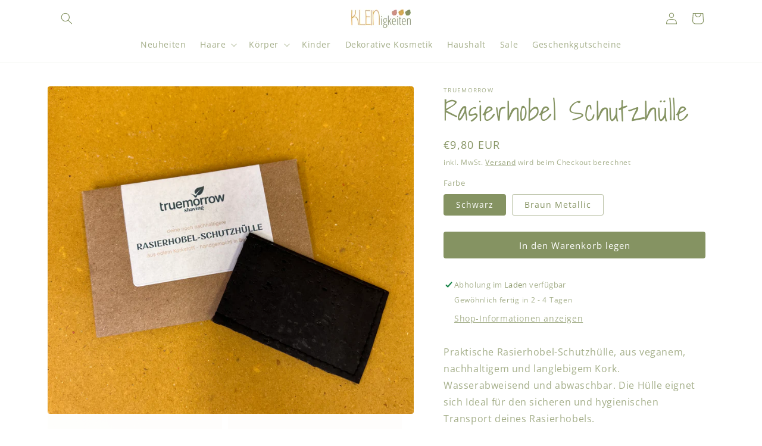

--- FILE ---
content_type: text/html; charset=utf-8
request_url: https://kleinigkeiten.online/products/rasierhobel-schutzhulle
body_size: 78499
content:
<!doctype html>
<html class="no-js" lang="de">
  <head>
    <meta charset="utf-8">
    <meta http-equiv="X-UA-Compatible" content="IE=edge">
    <meta name="viewport" content="width=device-width,initial-scale=1">
    <meta name="theme-color" content="">
    <link rel="canonical" href="https://kleinigkeiten.online/products/rasierhobel-schutzhulle"><link rel="icon" type="image/png" href="//kleinigkeiten.online/cdn/shop/files/browser.jpg?crop=center&height=32&v=1647463162&width=32"><link rel="preconnect" href="https://fonts.shopifycdn.com" crossorigin><title>
      Rasierhobel Schutzhülle
 &ndash; Kleinigkeiten</title>

    
      <meta name="description" content="Praktische Rasierhobel-Schutzhülle, aus veganem, nachhaltigem und langlebigem Kork. Wasserabweisend und abwaschbar. Die Hülle eignet sich Ideal für den sicheren und hygienischen Transport deines Rasierhobels. handgenäht und verpackt in Berlin nachhaltiger und langlebiger Kork aus Portugal 100% vegan nachhaltiger Anbau:">
    

    

<meta property="og:site_name" content="Kleinigkeiten">
<meta property="og:url" content="https://kleinigkeiten.online/products/rasierhobel-schutzhulle">
<meta property="og:title" content="Rasierhobel Schutzhülle">
<meta property="og:type" content="product">
<meta property="og:description" content="Praktische Rasierhobel-Schutzhülle, aus veganem, nachhaltigem und langlebigem Kork. Wasserabweisend und abwaschbar. Die Hülle eignet sich Ideal für den sicheren und hygienischen Transport deines Rasierhobels. handgenäht und verpackt in Berlin nachhaltiger und langlebiger Kork aus Portugal 100% vegan nachhaltiger Anbau:"><meta property="og:image" content="http://kleinigkeiten.online/cdn/shop/files/IMG-3823.heic?v=1698168928">
  <meta property="og:image:secure_url" content="https://kleinigkeiten.online/cdn/shop/files/IMG-3823.heic?v=1698168928">
  <meta property="og:image:width" content="3024">
  <meta property="og:image:height" content="4032"><meta property="og:price:amount" content="9,80">
  <meta property="og:price:currency" content="EUR"><meta name="twitter:card" content="summary_large_image">
<meta name="twitter:title" content="Rasierhobel Schutzhülle">
<meta name="twitter:description" content="Praktische Rasierhobel-Schutzhülle, aus veganem, nachhaltigem und langlebigem Kork. Wasserabweisend und abwaschbar. Die Hülle eignet sich Ideal für den sicheren und hygienischen Transport deines Rasierhobels. handgenäht und verpackt in Berlin nachhaltiger und langlebiger Kork aus Portugal 100% vegan nachhaltiger Anbau:">


    <script src="//kleinigkeiten.online/cdn/shop/t/8/assets/constants.js?v=58251544750838685771690919566" defer="defer"></script>
    <script src="//kleinigkeiten.online/cdn/shop/t/8/assets/pubsub.js?v=158357773527763999511690919566" defer="defer"></script>
    <script src="//kleinigkeiten.online/cdn/shop/t/8/assets/global.js?v=54939145903281508041690919566" defer="defer"></script><script src="//kleinigkeiten.online/cdn/shop/t/8/assets/animations.js?v=88693664871331136111690919565" defer="defer"></script><script>window.performance && window.performance.mark && window.performance.mark('shopify.content_for_header.start');</script><meta id="shopify-digital-wallet" name="shopify-digital-wallet" content="/37011587211/digital_wallets/dialog">
<meta name="shopify-checkout-api-token" content="d8c6d67cfd11d4c39aa227aa5fc26c76">
<meta id="in-context-paypal-metadata" data-shop-id="37011587211" data-venmo-supported="false" data-environment="production" data-locale="de_DE" data-paypal-v4="true" data-currency="EUR">
<link rel="alternate" type="application/json+oembed" href="https://kleinigkeiten.online/products/rasierhobel-schutzhulle.oembed">
<script async="async" src="/checkouts/internal/preloads.js?locale=de-DE"></script>
<link rel="preconnect" href="https://shop.app" crossorigin="anonymous">
<script async="async" src="https://shop.app/checkouts/internal/preloads.js?locale=de-DE&shop_id=37011587211" crossorigin="anonymous"></script>
<script id="apple-pay-shop-capabilities" type="application/json">{"shopId":37011587211,"countryCode":"DE","currencyCode":"EUR","merchantCapabilities":["supports3DS"],"merchantId":"gid:\/\/shopify\/Shop\/37011587211","merchantName":"Kleinigkeiten","requiredBillingContactFields":["postalAddress","email"],"requiredShippingContactFields":["postalAddress","email"],"shippingType":"shipping","supportedNetworks":["visa","maestro","masterCard"],"total":{"type":"pending","label":"Kleinigkeiten","amount":"1.00"},"shopifyPaymentsEnabled":true,"supportsSubscriptions":true}</script>
<script id="shopify-features" type="application/json">{"accessToken":"d8c6d67cfd11d4c39aa227aa5fc26c76","betas":["rich-media-storefront-analytics"],"domain":"kleinigkeiten.online","predictiveSearch":true,"shopId":37011587211,"locale":"de"}</script>
<script>var Shopify = Shopify || {};
Shopify.shop = "schimpf-schere.myshopify.com";
Shopify.locale = "de";
Shopify.currency = {"active":"EUR","rate":"1.0"};
Shopify.country = "DE";
Shopify.theme = {"name":"Aktuelle Version ","id":143593177356,"schema_name":"Craft","schema_version":"11.0.0","theme_store_id":1368,"role":"main"};
Shopify.theme.handle = "null";
Shopify.theme.style = {"id":null,"handle":null};
Shopify.cdnHost = "kleinigkeiten.online/cdn";
Shopify.routes = Shopify.routes || {};
Shopify.routes.root = "/";</script>
<script type="module">!function(o){(o.Shopify=o.Shopify||{}).modules=!0}(window);</script>
<script>!function(o){function n(){var o=[];function n(){o.push(Array.prototype.slice.apply(arguments))}return n.q=o,n}var t=o.Shopify=o.Shopify||{};t.loadFeatures=n(),t.autoloadFeatures=n()}(window);</script>
<script>
  window.ShopifyPay = window.ShopifyPay || {};
  window.ShopifyPay.apiHost = "shop.app\/pay";
  window.ShopifyPay.redirectState = null;
</script>
<script id="shop-js-analytics" type="application/json">{"pageType":"product"}</script>
<script defer="defer" async type="module" src="//kleinigkeiten.online/cdn/shopifycloud/shop-js/modules/v2/client.init-shop-cart-sync_BH0MO3MH.de.esm.js"></script>
<script defer="defer" async type="module" src="//kleinigkeiten.online/cdn/shopifycloud/shop-js/modules/v2/chunk.common_BErAfWaM.esm.js"></script>
<script defer="defer" async type="module" src="//kleinigkeiten.online/cdn/shopifycloud/shop-js/modules/v2/chunk.modal_DqzNaksh.esm.js"></script>
<script type="module">
  await import("//kleinigkeiten.online/cdn/shopifycloud/shop-js/modules/v2/client.init-shop-cart-sync_BH0MO3MH.de.esm.js");
await import("//kleinigkeiten.online/cdn/shopifycloud/shop-js/modules/v2/chunk.common_BErAfWaM.esm.js");
await import("//kleinigkeiten.online/cdn/shopifycloud/shop-js/modules/v2/chunk.modal_DqzNaksh.esm.js");

  window.Shopify.SignInWithShop?.initShopCartSync?.({"fedCMEnabled":true,"windoidEnabled":true});

</script>
<script>
  window.Shopify = window.Shopify || {};
  if (!window.Shopify.featureAssets) window.Shopify.featureAssets = {};
  window.Shopify.featureAssets['shop-js'] = {"shop-cart-sync":["modules/v2/client.shop-cart-sync__0cGp0nR.de.esm.js","modules/v2/chunk.common_BErAfWaM.esm.js","modules/v2/chunk.modal_DqzNaksh.esm.js"],"init-fed-cm":["modules/v2/client.init-fed-cm_CM6VDTst.de.esm.js","modules/v2/chunk.common_BErAfWaM.esm.js","modules/v2/chunk.modal_DqzNaksh.esm.js"],"init-shop-email-lookup-coordinator":["modules/v2/client.init-shop-email-lookup-coordinator_CBMbWck_.de.esm.js","modules/v2/chunk.common_BErAfWaM.esm.js","modules/v2/chunk.modal_DqzNaksh.esm.js"],"init-windoid":["modules/v2/client.init-windoid_BLu1c52k.de.esm.js","modules/v2/chunk.common_BErAfWaM.esm.js","modules/v2/chunk.modal_DqzNaksh.esm.js"],"shop-button":["modules/v2/client.shop-button_CA8sgLdC.de.esm.js","modules/v2/chunk.common_BErAfWaM.esm.js","modules/v2/chunk.modal_DqzNaksh.esm.js"],"shop-cash-offers":["modules/v2/client.shop-cash-offers_CtGlpQVP.de.esm.js","modules/v2/chunk.common_BErAfWaM.esm.js","modules/v2/chunk.modal_DqzNaksh.esm.js"],"shop-toast-manager":["modules/v2/client.shop-toast-manager_uf2EYvu_.de.esm.js","modules/v2/chunk.common_BErAfWaM.esm.js","modules/v2/chunk.modal_DqzNaksh.esm.js"],"init-shop-cart-sync":["modules/v2/client.init-shop-cart-sync_BH0MO3MH.de.esm.js","modules/v2/chunk.common_BErAfWaM.esm.js","modules/v2/chunk.modal_DqzNaksh.esm.js"],"init-customer-accounts-sign-up":["modules/v2/client.init-customer-accounts-sign-up_GYoAbbBa.de.esm.js","modules/v2/client.shop-login-button_BwiwRr-G.de.esm.js","modules/v2/chunk.common_BErAfWaM.esm.js","modules/v2/chunk.modal_DqzNaksh.esm.js"],"pay-button":["modules/v2/client.pay-button_Fn8OU5F0.de.esm.js","modules/v2/chunk.common_BErAfWaM.esm.js","modules/v2/chunk.modal_DqzNaksh.esm.js"],"init-customer-accounts":["modules/v2/client.init-customer-accounts_hH0NE_bx.de.esm.js","modules/v2/client.shop-login-button_BwiwRr-G.de.esm.js","modules/v2/chunk.common_BErAfWaM.esm.js","modules/v2/chunk.modal_DqzNaksh.esm.js"],"avatar":["modules/v2/client.avatar_BTnouDA3.de.esm.js"],"init-shop-for-new-customer-accounts":["modules/v2/client.init-shop-for-new-customer-accounts_iGaU0q4U.de.esm.js","modules/v2/client.shop-login-button_BwiwRr-G.de.esm.js","modules/v2/chunk.common_BErAfWaM.esm.js","modules/v2/chunk.modal_DqzNaksh.esm.js"],"shop-follow-button":["modules/v2/client.shop-follow-button_DfZt4rU7.de.esm.js","modules/v2/chunk.common_BErAfWaM.esm.js","modules/v2/chunk.modal_DqzNaksh.esm.js"],"checkout-modal":["modules/v2/client.checkout-modal_BkbVv7me.de.esm.js","modules/v2/chunk.common_BErAfWaM.esm.js","modules/v2/chunk.modal_DqzNaksh.esm.js"],"shop-login-button":["modules/v2/client.shop-login-button_BwiwRr-G.de.esm.js","modules/v2/chunk.common_BErAfWaM.esm.js","modules/v2/chunk.modal_DqzNaksh.esm.js"],"lead-capture":["modules/v2/client.lead-capture_uTCHmOe0.de.esm.js","modules/v2/chunk.common_BErAfWaM.esm.js","modules/v2/chunk.modal_DqzNaksh.esm.js"],"shop-login":["modules/v2/client.shop-login_DZ2U4X68.de.esm.js","modules/v2/chunk.common_BErAfWaM.esm.js","modules/v2/chunk.modal_DqzNaksh.esm.js"],"payment-terms":["modules/v2/client.payment-terms_ARjsA2tN.de.esm.js","modules/v2/chunk.common_BErAfWaM.esm.js","modules/v2/chunk.modal_DqzNaksh.esm.js"]};
</script>
<script id="__st">var __st={"a":37011587211,"offset":3600,"reqid":"f22a08df-c8b8-4a7c-ae4e-695a52af371c-1769947402","pageurl":"kleinigkeiten.online\/products\/rasierhobel-schutzhulle","u":"fc8f0f185cf4","p":"product","rtyp":"product","rid":7458572796127};</script>
<script>window.ShopifyPaypalV4VisibilityTracking = true;</script>
<script id="captcha-bootstrap">!function(){'use strict';const t='contact',e='account',n='new_comment',o=[[t,t],['blogs',n],['comments',n],[t,'customer']],c=[[e,'customer_login'],[e,'guest_login'],[e,'recover_customer_password'],[e,'create_customer']],r=t=>t.map((([t,e])=>`form[action*='/${t}']:not([data-nocaptcha='true']) input[name='form_type'][value='${e}']`)).join(','),a=t=>()=>t?[...document.querySelectorAll(t)].map((t=>t.form)):[];function s(){const t=[...o],e=r(t);return a(e)}const i='password',u='form_key',d=['recaptcha-v3-token','g-recaptcha-response','h-captcha-response',i],f=()=>{try{return window.sessionStorage}catch{return}},m='__shopify_v',_=t=>t.elements[u];function p(t,e,n=!1){try{const o=window.sessionStorage,c=JSON.parse(o.getItem(e)),{data:r}=function(t){const{data:e,action:n}=t;return t[m]||n?{data:e,action:n}:{data:t,action:n}}(c);for(const[e,n]of Object.entries(r))t.elements[e]&&(t.elements[e].value=n);n&&o.removeItem(e)}catch(o){console.error('form repopulation failed',{error:o})}}const l='form_type',E='cptcha';function T(t){t.dataset[E]=!0}const w=window,h=w.document,L='Shopify',v='ce_forms',y='captcha';let A=!1;((t,e)=>{const n=(g='f06e6c50-85a8-45c8-87d0-21a2b65856fe',I='https://cdn.shopify.com/shopifycloud/storefront-forms-hcaptcha/ce_storefront_forms_captcha_hcaptcha.v1.5.2.iife.js',D={infoText:'Durch hCaptcha geschützt',privacyText:'Datenschutz',termsText:'Allgemeine Geschäftsbedingungen'},(t,e,n)=>{const o=w[L][v],c=o.bindForm;if(c)return c(t,g,e,D).then(n);var r;o.q.push([[t,g,e,D],n]),r=I,A||(h.body.append(Object.assign(h.createElement('script'),{id:'captcha-provider',async:!0,src:r})),A=!0)});var g,I,D;w[L]=w[L]||{},w[L][v]=w[L][v]||{},w[L][v].q=[],w[L][y]=w[L][y]||{},w[L][y].protect=function(t,e){n(t,void 0,e),T(t)},Object.freeze(w[L][y]),function(t,e,n,w,h,L){const[v,y,A,g]=function(t,e,n){const i=e?o:[],u=t?c:[],d=[...i,...u],f=r(d),m=r(i),_=r(d.filter((([t,e])=>n.includes(e))));return[a(f),a(m),a(_),s()]}(w,h,L),I=t=>{const e=t.target;return e instanceof HTMLFormElement?e:e&&e.form},D=t=>v().includes(t);t.addEventListener('submit',(t=>{const e=I(t);if(!e)return;const n=D(e)&&!e.dataset.hcaptchaBound&&!e.dataset.recaptchaBound,o=_(e),c=g().includes(e)&&(!o||!o.value);(n||c)&&t.preventDefault(),c&&!n&&(function(t){try{if(!f())return;!function(t){const e=f();if(!e)return;const n=_(t);if(!n)return;const o=n.value;o&&e.removeItem(o)}(t);const e=Array.from(Array(32),(()=>Math.random().toString(36)[2])).join('');!function(t,e){_(t)||t.append(Object.assign(document.createElement('input'),{type:'hidden',name:u})),t.elements[u].value=e}(t,e),function(t,e){const n=f();if(!n)return;const o=[...t.querySelectorAll(`input[type='${i}']`)].map((({name:t})=>t)),c=[...d,...o],r={};for(const[a,s]of new FormData(t).entries())c.includes(a)||(r[a]=s);n.setItem(e,JSON.stringify({[m]:1,action:t.action,data:r}))}(t,e)}catch(e){console.error('failed to persist form',e)}}(e),e.submit())}));const S=(t,e)=>{t&&!t.dataset[E]&&(n(t,e.some((e=>e===t))),T(t))};for(const o of['focusin','change'])t.addEventListener(o,(t=>{const e=I(t);D(e)&&S(e,y())}));const B=e.get('form_key'),M=e.get(l),P=B&&M;t.addEventListener('DOMContentLoaded',(()=>{const t=y();if(P)for(const e of t)e.elements[l].value===M&&p(e,B);[...new Set([...A(),...v().filter((t=>'true'===t.dataset.shopifyCaptcha))])].forEach((e=>S(e,t)))}))}(h,new URLSearchParams(w.location.search),n,t,e,['guest_login'])})(!0,!0)}();</script>
<script integrity="sha256-4kQ18oKyAcykRKYeNunJcIwy7WH5gtpwJnB7kiuLZ1E=" data-source-attribution="shopify.loadfeatures" defer="defer" src="//kleinigkeiten.online/cdn/shopifycloud/storefront/assets/storefront/load_feature-a0a9edcb.js" crossorigin="anonymous"></script>
<script crossorigin="anonymous" defer="defer" src="//kleinigkeiten.online/cdn/shopifycloud/storefront/assets/shopify_pay/storefront-65b4c6d7.js?v=20250812"></script>
<script data-source-attribution="shopify.dynamic_checkout.dynamic.init">var Shopify=Shopify||{};Shopify.PaymentButton=Shopify.PaymentButton||{isStorefrontPortableWallets:!0,init:function(){window.Shopify.PaymentButton.init=function(){};var t=document.createElement("script");t.src="https://kleinigkeiten.online/cdn/shopifycloud/portable-wallets/latest/portable-wallets.de.js",t.type="module",document.head.appendChild(t)}};
</script>
<script data-source-attribution="shopify.dynamic_checkout.buyer_consent">
  function portableWalletsHideBuyerConsent(e){var t=document.getElementById("shopify-buyer-consent"),n=document.getElementById("shopify-subscription-policy-button");t&&n&&(t.classList.add("hidden"),t.setAttribute("aria-hidden","true"),n.removeEventListener("click",e))}function portableWalletsShowBuyerConsent(e){var t=document.getElementById("shopify-buyer-consent"),n=document.getElementById("shopify-subscription-policy-button");t&&n&&(t.classList.remove("hidden"),t.removeAttribute("aria-hidden"),n.addEventListener("click",e))}window.Shopify?.PaymentButton&&(window.Shopify.PaymentButton.hideBuyerConsent=portableWalletsHideBuyerConsent,window.Shopify.PaymentButton.showBuyerConsent=portableWalletsShowBuyerConsent);
</script>
<script data-source-attribution="shopify.dynamic_checkout.cart.bootstrap">document.addEventListener("DOMContentLoaded",(function(){function t(){return document.querySelector("shopify-accelerated-checkout-cart, shopify-accelerated-checkout")}if(t())Shopify.PaymentButton.init();else{new MutationObserver((function(e,n){t()&&(Shopify.PaymentButton.init(),n.disconnect())})).observe(document.body,{childList:!0,subtree:!0})}}));
</script>
<link id="shopify-accelerated-checkout-styles" rel="stylesheet" media="screen" href="https://kleinigkeiten.online/cdn/shopifycloud/portable-wallets/latest/accelerated-checkout-backwards-compat.css" crossorigin="anonymous">
<style id="shopify-accelerated-checkout-cart">
        #shopify-buyer-consent {
  margin-top: 1em;
  display: inline-block;
  width: 100%;
}

#shopify-buyer-consent.hidden {
  display: none;
}

#shopify-subscription-policy-button {
  background: none;
  border: none;
  padding: 0;
  text-decoration: underline;
  font-size: inherit;
  cursor: pointer;
}

#shopify-subscription-policy-button::before {
  box-shadow: none;
}

      </style>
<script id="sections-script" data-sections="header" defer="defer" src="//kleinigkeiten.online/cdn/shop/t/8/compiled_assets/scripts.js?v=549"></script>
<script>window.performance && window.performance.mark && window.performance.mark('shopify.content_for_header.end');</script>


    <style data-shopify>
      @font-face {
  font-family: "Open Sans";
  font-weight: 400;
  font-style: normal;
  font-display: swap;
  src: url("//kleinigkeiten.online/cdn/fonts/open_sans/opensans_n4.c32e4d4eca5273f6d4ee95ddf54b5bbb75fc9b61.woff2") format("woff2"),
       url("//kleinigkeiten.online/cdn/fonts/open_sans/opensans_n4.5f3406f8d94162b37bfa232b486ac93ee892406d.woff") format("woff");
}

      @font-face {
  font-family: "Open Sans";
  font-weight: 700;
  font-style: normal;
  font-display: swap;
  src: url("//kleinigkeiten.online/cdn/fonts/open_sans/opensans_n7.a9393be1574ea8606c68f4441806b2711d0d13e4.woff2") format("woff2"),
       url("//kleinigkeiten.online/cdn/fonts/open_sans/opensans_n7.7b8af34a6ebf52beb1a4c1d8c73ad6910ec2e553.woff") format("woff");
}

      @font-face {
  font-family: "Open Sans";
  font-weight: 400;
  font-style: italic;
  font-display: swap;
  src: url("//kleinigkeiten.online/cdn/fonts/open_sans/opensans_i4.6f1d45f7a46916cc95c694aab32ecbf7509cbf33.woff2") format("woff2"),
       url("//kleinigkeiten.online/cdn/fonts/open_sans/opensans_i4.4efaa52d5a57aa9a57c1556cc2b7465d18839daa.woff") format("woff");
}

      @font-face {
  font-family: "Open Sans";
  font-weight: 700;
  font-style: italic;
  font-display: swap;
  src: url("//kleinigkeiten.online/cdn/fonts/open_sans/opensans_i7.916ced2e2ce15f7fcd95d196601a15e7b89ee9a4.woff2") format("woff2"),
       url("//kleinigkeiten.online/cdn/fonts/open_sans/opensans_i7.99a9cff8c86ea65461de497ade3d515a98f8b32a.woff") format("woff");
}

      @font-face {
  font-family: "Shadows Into Light";
  font-weight: 400;
  font-style: normal;
  font-display: swap;
  src: url("//kleinigkeiten.online/cdn/fonts/shadows_into_light/shadowsintolight_n4.13f218429ac0076957bf37b06737a1b0bf1ca804.woff2") format("woff2"),
       url("//kleinigkeiten.online/cdn/fonts/shadows_into_light/shadowsintolight_n4.1b8a37e3c67688e0fe11b3a125486f4a08991555.woff") format("woff");
}


      
        :root,
        .color-background-1 {
          --color-background: 255,255,255;
        
          --gradient-background: #ffffff;
        
        --color-foreground: 133,147,98;
        --color-shadow: 133,147,98;
        --color-button: 133,147,98;
        --color-button-text: 255,255,255;
        --color-secondary-button: 255,255,255;
        --color-secondary-button-text: 133,147,98;
        --color-link: 133,147,98;
        --color-badge-foreground: 133,147,98;
        --color-badge-background: 255,255,255;
        --color-badge-border: 133,147,98;
        --payment-terms-background-color: rgb(255 255 255);
      }
      
        
        .color-background-2 {
          --color-background: 199,145,135;
        
          --gradient-background: #c79187;
        
        --color-foreground: 255,255,255;
        --color-shadow: 199,145,135;
        --color-button: 255,255,255;
        --color-button-text: 199,145,135;
        --color-secondary-button: 199,145,135;
        --color-secondary-button-text: 199,145,135;
        --color-link: 199,145,135;
        --color-badge-foreground: 255,255,255;
        --color-badge-background: 199,145,135;
        --color-badge-border: 255,255,255;
        --payment-terms-background-color: rgb(199 145 135);
      }
      
        
        .color-inverse {
          --color-background: 133,147,98;
        
          --gradient-background: #859362;
        
        --color-foreground: 255,255,255;
        --color-shadow: 133,147,98;
        --color-button: 255,255,255;
        --color-button-text: 133,147,98;
        --color-secondary-button: 133,147,98;
        --color-secondary-button-text: 255,255,255;
        --color-link: 255,255,255;
        --color-badge-foreground: 255,255,255;
        --color-badge-background: 133,147,98;
        --color-badge-border: 255,255,255;
        --payment-terms-background-color: rgb(133 147 98);
      }
      
        
        .color-accent-1 {
          --color-background: 209,167,87;
        
          --gradient-background: #d1a757;
        
        --color-foreground: 255,255,255;
        --color-shadow: 209,167,87;
        --color-button: 239,236,236;
        --color-button-text: 209,167,87;
        --color-secondary-button: 209,167,87;
        --color-secondary-button-text: 209,167,87;
        --color-link: 209,167,87;
        --color-badge-foreground: 255,255,255;
        --color-badge-background: 209,167,87;
        --color-badge-border: 255,255,255;
        --payment-terms-background-color: rgb(209 167 87);
      }
      
        
        .color-accent-2 {
          --color-background: 76,96,85;
        
          --gradient-background: #4c6055;
        
        --color-foreground: 239,236,236;
        --color-shadow: 133,147,98;
        --color-button: 239,236,236;
        --color-button-text: 76,96,85;
        --color-secondary-button: 76,96,85;
        --color-secondary-button-text: 239,236,236;
        --color-link: 239,236,236;
        --color-badge-foreground: 239,236,236;
        --color-badge-background: 76,96,85;
        --color-badge-border: 239,236,236;
        --payment-terms-background-color: rgb(76 96 85);
      }
      

      body, .color-background-1, .color-background-2, .color-inverse, .color-accent-1, .color-accent-2 {
        color: rgba(var(--color-foreground), 0.75);
        background-color: rgb(var(--color-background));
      }

      :root {
        --font-body-family: "Open Sans", sans-serif;
        --font-body-style: normal;
        --font-body-weight: 400;
        --font-body-weight-bold: 700;

        --font-heading-family: "Shadows Into Light", cursive;
        --font-heading-style: normal;
        --font-heading-weight: 400;

        --font-body-scale: 1.0;
        --font-heading-scale: 1.15;

        --media-padding: px;
        --media-border-opacity: 0.0;
        --media-border-width: 0px;
        --media-radius: 4px;
        --media-shadow-opacity: 0.0;
        --media-shadow-horizontal-offset: 0px;
        --media-shadow-vertical-offset: 0px;
        --media-shadow-blur-radius: 0px;
        --media-shadow-visible: 0;

        --page-width: 120rem;
        --page-width-margin: 0rem;

        --product-card-image-padding: 0.0rem;
        --product-card-corner-radius: 0.4rem;
        --product-card-text-alignment: left;
        --product-card-border-width: 0.0rem;
        --product-card-border-opacity: 0.1;
        --product-card-shadow-opacity: 0.0;
        --product-card-shadow-visible: 0;
        --product-card-shadow-horizontal-offset: 0.0rem;
        --product-card-shadow-vertical-offset: 0.2rem;
        --product-card-shadow-blur-radius: 0.0rem;

        --collection-card-image-padding: 0.0rem;
        --collection-card-corner-radius: 0.4rem;
        --collection-card-text-alignment: left;
        --collection-card-border-width: 0.0rem;
        --collection-card-border-opacity: 0.0;
        --collection-card-shadow-opacity: 0.0;
        --collection-card-shadow-visible: 0;
        --collection-card-shadow-horizontal-offset: 0.0rem;
        --collection-card-shadow-vertical-offset: 0.0rem;
        --collection-card-shadow-blur-radius: 0.0rem;

        --blog-card-image-padding: 0.0rem;
        --blog-card-corner-radius: 0.4rem;
        --blog-card-text-alignment: left;
        --blog-card-border-width: 0.0rem;
        --blog-card-border-opacity: 0.0;
        --blog-card-shadow-opacity: 0.0;
        --blog-card-shadow-visible: 0;
        --blog-card-shadow-horizontal-offset: 0.0rem;
        --blog-card-shadow-vertical-offset: 0.0rem;
        --blog-card-shadow-blur-radius: 0.0rem;

        --badge-corner-radius: 0.4rem;

        --popup-border-width: 1px;
        --popup-border-opacity: 0.5;
        --popup-corner-radius: 4px;
        --popup-shadow-opacity: 0.0;
        --popup-shadow-horizontal-offset: 0px;
        --popup-shadow-vertical-offset: 0px;
        --popup-shadow-blur-radius: 0px;

        --drawer-border-width: 0px;
        --drawer-border-opacity: 0.1;
        --drawer-shadow-opacity: 0.0;
        --drawer-shadow-horizontal-offset: 0px;
        --drawer-shadow-vertical-offset: 0px;
        --drawer-shadow-blur-radius: 0px;

        --spacing-sections-desktop: 0px;
        --spacing-sections-mobile: 0px;

        --grid-desktop-vertical-spacing: 20px;
        --grid-desktop-horizontal-spacing: 20px;
        --grid-mobile-vertical-spacing: 10px;
        --grid-mobile-horizontal-spacing: 10px;

        --text-boxes-border-opacity: 0.0;
        --text-boxes-border-width: 0px;
        --text-boxes-radius: 4px;
        --text-boxes-shadow-opacity: 0.0;
        --text-boxes-shadow-visible: 0;
        --text-boxes-shadow-horizontal-offset: 0px;
        --text-boxes-shadow-vertical-offset: 0px;
        --text-boxes-shadow-blur-radius: 0px;

        --buttons-radius: 4px;
        --buttons-radius-outset: 4px;
        --buttons-border-width: 0px;
        --buttons-border-opacity: 1.0;
        --buttons-shadow-opacity: 0.0;
        --buttons-shadow-visible: 0;
        --buttons-shadow-horizontal-offset: 0px;
        --buttons-shadow-vertical-offset: 0px;
        --buttons-shadow-blur-radius: 0px;
        --buttons-border-offset: 0.3px;

        --inputs-radius: 4px;
        --inputs-border-width: 1px;
        --inputs-border-opacity: 0.55;
        --inputs-shadow-opacity: 0.0;
        --inputs-shadow-horizontal-offset: 0px;
        --inputs-margin-offset: 0px;
        --inputs-shadow-vertical-offset: 0px;
        --inputs-shadow-blur-radius: 0px;
        --inputs-radius-outset: 5px;

        --variant-pills-radius: 4px;
        --variant-pills-border-width: 1px;
        --variant-pills-border-opacity: 0.55;
        --variant-pills-shadow-opacity: 0.0;
        --variant-pills-shadow-horizontal-offset: 0px;
        --variant-pills-shadow-vertical-offset: 0px;
        --variant-pills-shadow-blur-radius: 0px;
      }

      *,
      *::before,
      *::after {
        box-sizing: inherit;
      }

      html {
        box-sizing: border-box;
        font-size: calc(var(--font-body-scale) * 62.5%);
        height: 100%;
      }

      body {
        display: grid;
        grid-template-rows: auto auto 1fr auto;
        grid-template-columns: 100%;
        min-height: 100%;
        margin: 0;
        font-size: 1.5rem;
        letter-spacing: 0.06rem;
        line-height: calc(1 + 0.8 / var(--font-body-scale));
        font-family: var(--font-body-family);
        font-style: var(--font-body-style);
        font-weight: var(--font-body-weight);
      }

      @media screen and (min-width: 750px) {
        body {
          font-size: 1.6rem;
        }
      }
    </style>

    <link href="//kleinigkeiten.online/cdn/shop/t/8/assets/base.css?v=165191016556652226921690919565" rel="stylesheet" type="text/css" media="all" />
<link rel="preload" as="font" href="//kleinigkeiten.online/cdn/fonts/open_sans/opensans_n4.c32e4d4eca5273f6d4ee95ddf54b5bbb75fc9b61.woff2" type="font/woff2" crossorigin><link rel="preload" as="font" href="//kleinigkeiten.online/cdn/fonts/shadows_into_light/shadowsintolight_n4.13f218429ac0076957bf37b06737a1b0bf1ca804.woff2" type="font/woff2" crossorigin><link
        rel="stylesheet"
        href="//kleinigkeiten.online/cdn/shop/t/8/assets/component-predictive-search.css?v=118923337488134913561690919566"
        media="print"
        onload="this.media='all'"
      ><script>
      document.documentElement.className = document.documentElement.className.replace('no-js', 'js');
      if (Shopify.designMode) {
        document.documentElement.classList.add('shopify-design-mode');
      }
    </script>
  <!-- BEGIN app block: shopify://apps/complianz-gdpr-cookie-consent/blocks/bc-block/e49729f0-d37d-4e24-ac65-e0e2f472ac27 -->

    
    
<link id='complianz-css' rel="stylesheet" href=https://cdn.shopify.com/extensions/019c040e-03b8-731c-ab77-232f75008d84/gdpr-legal-cookie-77/assets/complainz.css media="print" onload="this.media='all'">
    <style>
        #iubenda-iframe.iubenda-iframe-branded > div.purposes-header,
        #iubenda-iframe.iubenda-iframe-branded > div.iub-cmp-header,
        #purposes-container > div.purposes-header,
        #iubenda-cs-banner .iubenda-cs-brand {
            background-color: #FFFFFF !important;
            color: #0A0A0A!important;
        }
        #iubenda-iframe.iubenda-iframe-branded .purposes-header .iub-btn-cp ,
        #iubenda-iframe.iubenda-iframe-branded .purposes-header .iub-btn-cp:hover,
        #iubenda-iframe.iubenda-iframe-branded .purposes-header .iub-btn-back:hover  {
            background-color: #ffffff !important;
            opacity: 1 !important;
        }
        #iubenda-cs-banner .iub-toggle .iub-toggle-label {
            color: #FFFFFF!important;
        }
        #iubenda-iframe.iubenda-iframe-branded .purposes-header .iub-btn-cp:hover,
        #iubenda-iframe.iubenda-iframe-branded .purposes-header .iub-btn-back:hover {
            background-color: #0A0A0A!important;
            color: #FFFFFF!important;
        }
        #iubenda-cs-banner #iubenda-cs-title {
            font-size: 14px !important;
        }
        #iubenda-cs-banner .iubenda-cs-content,
        #iubenda-cs-title,
        .iub-toggle-checkbox.granular-control-checkbox span {
            background-color: #FFFFFF !important;
            color: #0A0A0A !important;
            font-size: 14px !important;
        }
        #iubenda-cs-banner .iubenda-cs-close-btn {
            font-size: 14px !important;
            background-color: #FFFFFF !important;
        }
        #iubenda-cs-banner .iubenda-cs-opt-group {
            color: #FFFFFF !important;
        }
        #iubenda-cs-banner .iubenda-cs-opt-group button,
        .iubenda-alert button.iubenda-button-cancel {
            background-color: #007BBC!important;
            color: #FFFFFF!important;
        }
        #iubenda-cs-banner .iubenda-cs-opt-group button.iubenda-cs-accept-btn,
        #iubenda-cs-banner .iubenda-cs-opt-group button.iubenda-cs-btn-primary,
        .iubenda-alert button.iubenda-button-confirm {
            background-color: #007BBC !important;
            color: #FFFFFF !important;
        }
        #iubenda-cs-banner .iubenda-cs-opt-group button.iubenda-cs-reject-btn {
            background-color: #007BBC!important;
            color: #FFFFFF!important;
        }

        #iubenda-cs-banner .iubenda-banner-content button {
            cursor: pointer !important;
            color: currentColor !important;
            text-decoration: underline !important;
            border: none !important;
            background-color: transparent !important;
            font-size: 100% !important;
            padding: 0 !important;
        }

        #iubenda-cs-banner .iubenda-cs-opt-group button {
            border-radius: 4px !important;
            padding-block: 10px !important;
        }
        @media (min-width: 640px) {
            #iubenda-cs-banner.iubenda-cs-default-floating:not(.iubenda-cs-top):not(.iubenda-cs-center) .iubenda-cs-container, #iubenda-cs-banner.iubenda-cs-default-floating:not(.iubenda-cs-bottom):not(.iubenda-cs-center) .iubenda-cs-container, #iubenda-cs-banner.iubenda-cs-default-floating.iubenda-cs-center:not(.iubenda-cs-top):not(.iubenda-cs-bottom) .iubenda-cs-container {
                width: 560px !important;
            }
            #iubenda-cs-banner.iubenda-cs-default-floating:not(.iubenda-cs-top):not(.iubenda-cs-center) .iubenda-cs-opt-group, #iubenda-cs-banner.iubenda-cs-default-floating:not(.iubenda-cs-bottom):not(.iubenda-cs-center) .iubenda-cs-opt-group, #iubenda-cs-banner.iubenda-cs-default-floating.iubenda-cs-center:not(.iubenda-cs-top):not(.iubenda-cs-bottom) .iubenda-cs-opt-group {
                flex-direction: row !important;
            }
            #iubenda-cs-banner .iubenda-cs-opt-group button:not(:last-of-type),
            #iubenda-cs-banner .iubenda-cs-opt-group button {
                margin-right: 4px !important;
            }
            #iubenda-cs-banner .iubenda-cs-container .iubenda-cs-brand {
                position: absolute !important;
                inset-block-start: 6px;
            }
        }
        #iubenda-cs-banner.iubenda-cs-default-floating:not(.iubenda-cs-top):not(.iubenda-cs-center) .iubenda-cs-opt-group > div, #iubenda-cs-banner.iubenda-cs-default-floating:not(.iubenda-cs-bottom):not(.iubenda-cs-center) .iubenda-cs-opt-group > div, #iubenda-cs-banner.iubenda-cs-default-floating.iubenda-cs-center:not(.iubenda-cs-top):not(.iubenda-cs-bottom) .iubenda-cs-opt-group > div {
            flex-direction: row-reverse;
            width: 100% !important;
        }

        .iubenda-cs-brand-badge-outer, .iubenda-cs-brand-badge, #iubenda-cs-banner.iubenda-cs-default-floating.iubenda-cs-bottom .iubenda-cs-brand-badge-outer,
        #iubenda-cs-banner.iubenda-cs-default.iubenda-cs-bottom .iubenda-cs-brand-badge-outer,
        #iubenda-cs-banner.iubenda-cs-default:not(.iubenda-cs-left) .iubenda-cs-brand-badge-outer,
        #iubenda-cs-banner.iubenda-cs-default-floating:not(.iubenda-cs-left) .iubenda-cs-brand-badge-outer {
            display: none !important
        }

        #iubenda-cs-banner:not(.iubenda-cs-top):not(.iubenda-cs-bottom) .iubenda-cs-container.iubenda-cs-themed {
            flex-direction: row !important;
        }

        #iubenda-cs-banner #iubenda-cs-title,
        #iubenda-cs-banner #iubenda-cs-custom-title {
            justify-self: center !important;
            font-size: 14px !important;
            font-family: -apple-system,sans-serif !important;
            margin-inline: auto !important;
            width: 55% !important;
            text-align: center;
            font-weight: 600;
            visibility: unset;
        }

        @media (max-width: 640px) {
            #iubenda-cs-banner #iubenda-cs-title,
            #iubenda-cs-banner #iubenda-cs-custom-title {
                display: block;
            }
        }

        #iubenda-cs-banner .iubenda-cs-brand img {
            max-width: 110px !important;
            min-height: 32px !important;
        }
        #iubenda-cs-banner .iubenda-cs-container .iubenda-cs-brand {
            background: none !important;
            padding: 0px !important;
            margin-block-start:10px !important;
            margin-inline-start:16px !important;
        }

        #iubenda-cs-banner .iubenda-cs-opt-group button {
            padding-inline: 4px !important;
        }

    </style>
    
    
    
    

    <script type="text/javascript">
        function loadScript(src) {
            return new Promise((resolve, reject) => {
                const s = document.createElement("script");
                s.src = src;
                s.charset = "UTF-8";
                s.onload = resolve;
                s.onerror = reject;
                document.head.appendChild(s);
            });
        }

        function filterGoogleConsentModeURLs(domainsArray) {
            const googleConsentModeComplianzURls = [
                // 197, # Google Tag Manager:
                {"domain":"s.www.googletagmanager.com", "path":""},
                {"domain":"www.tagmanager.google.com", "path":""},
                {"domain":"www.googletagmanager.com", "path":""},
                {"domain":"googletagmanager.com", "path":""},
                {"domain":"tagassistant.google.com", "path":""},
                {"domain":"tagmanager.google.com", "path":""},

                // 2110, # Google Analytics 4:
                {"domain":"www.analytics.google.com", "path":""},
                {"domain":"www.google-analytics.com", "path":""},
                {"domain":"ssl.google-analytics.com", "path":""},
                {"domain":"google-analytics.com", "path":""},
                {"domain":"analytics.google.com", "path":""},
                {"domain":"region1.google-analytics.com", "path":""},
                {"domain":"region1.analytics.google.com", "path":""},
                {"domain":"*.google-analytics.com", "path":""},
                {"domain":"www.googletagmanager.com", "path":"/gtag/js?id=G"},
                {"domain":"googletagmanager.com", "path":"/gtag/js?id=UA"},
                {"domain":"www.googletagmanager.com", "path":"/gtag/js?id=UA"},
                {"domain":"googletagmanager.com", "path":"/gtag/js?id=G"},

                // 177, # Google Ads conversion tracking:
                {"domain":"googlesyndication.com", "path":""},
                {"domain":"media.admob.com", "path":""},
                {"domain":"gmodules.com", "path":""},
                {"domain":"ad.ytsa.net", "path":""},
                {"domain":"dartmotif.net", "path":""},
                {"domain":"dmtry.com", "path":""},
                {"domain":"go.channelintelligence.com", "path":""},
                {"domain":"googleusercontent.com", "path":""},
                {"domain":"googlevideo.com", "path":""},
                {"domain":"gvt1.com", "path":""},
                {"domain":"links.channelintelligence.com", "path":""},
                {"domain":"obrasilinteirojoga.com.br", "path":""},
                {"domain":"pcdn.tcgmsrv.net", "path":""},
                {"domain":"rdr.tag.channelintelligence.com", "path":""},
                {"domain":"static.googleadsserving.cn", "path":""},
                {"domain":"studioapi.doubleclick.com", "path":""},
                {"domain":"teracent.net", "path":""},
                {"domain":"ttwbs.channelintelligence.com", "path":""},
                {"domain":"wtb.channelintelligence.com", "path":""},
                {"domain":"youknowbest.com", "path":""},
                {"domain":"doubleclick.net", "path":""},
                {"domain":"redirector.gvt1.com", "path":""},

                //116, # Google Ads Remarketing
                {"domain":"googlesyndication.com", "path":""},
                {"domain":"media.admob.com", "path":""},
                {"domain":"gmodules.com", "path":""},
                {"domain":"ad.ytsa.net", "path":""},
                {"domain":"dartmotif.net", "path":""},
                {"domain":"dmtry.com", "path":""},
                {"domain":"go.channelintelligence.com", "path":""},
                {"domain":"googleusercontent.com", "path":""},
                {"domain":"googlevideo.com", "path":""},
                {"domain":"gvt1.com", "path":""},
                {"domain":"links.channelintelligence.com", "path":""},
                {"domain":"obrasilinteirojoga.com.br", "path":""},
                {"domain":"pcdn.tcgmsrv.net", "path":""},
                {"domain":"rdr.tag.channelintelligence.com", "path":""},
                {"domain":"static.googleadsserving.cn", "path":""},
                {"domain":"studioapi.doubleclick.com", "path":""},
                {"domain":"teracent.net", "path":""},
                {"domain":"ttwbs.channelintelligence.com", "path":""},
                {"domain":"wtb.channelintelligence.com", "path":""},
                {"domain":"youknowbest.com", "path":""},
                {"domain":"doubleclick.net", "path":""},
                {"domain":"redirector.gvt1.com", "path":""}
            ];

            if (!Array.isArray(domainsArray)) { 
                return [];
            }

            const blockedPairs = new Map();
            for (const rule of googleConsentModeComplianzURls) {
                if (!blockedPairs.has(rule.domain)) {
                    blockedPairs.set(rule.domain, new Set());
                }
                blockedPairs.get(rule.domain).add(rule.path);
            }

            return domainsArray.filter(item => {
                const paths = blockedPairs.get(item.d);
                return !(paths && paths.has(item.p));
            });
        }

        function setupAutoblockingByDomain() {
            // autoblocking by domain
            const autoblockByDomainArray = [];
            const prefixID = '10000' // to not get mixed with real metis ids
            let cmpBlockerDomains = []
            let cmpCmplcVendorsPurposes = {}
            let counter = 1
            for (const object of autoblockByDomainArray) {
                cmpBlockerDomains.push({
                    d: object.d,
                    p: object.path,
                    v: prefixID + counter,
                });
                counter++;
            }
            
            counter = 1
            for (const object of autoblockByDomainArray) {
                cmpCmplcVendorsPurposes[prefixID + counter] = object?.p ?? '1';
                counter++;
            }

            Object.defineProperty(window, "cmp_iub_vendors_purposes", {
                get() {
                    return cmpCmplcVendorsPurposes;
                },
                set(value) {
                    cmpCmplcVendorsPurposes = { ...cmpCmplcVendorsPurposes, ...value };
                }
            });
            const basicGmc = true;


            Object.defineProperty(window, "cmp_importblockerdomains", {
                get() {
                    if (basicGmc) {
                        return filterGoogleConsentModeURLs(cmpBlockerDomains);
                    }
                    return cmpBlockerDomains;
                },
                set(value) {
                    cmpBlockerDomains = [ ...cmpBlockerDomains, ...value ];
                }
            });
        }

        function enforceRejectionRecovery() {
            const base = (window._iub = window._iub || {});
            const featuresHolder = {};

            function lockFlagOn(holder) {
                const desc = Object.getOwnPropertyDescriptor(holder, 'rejection_recovery');
                if (!desc) {
                    Object.defineProperty(holder, 'rejection_recovery', {
                        get() { return true; },
                        set(_) { /* ignore */ },
                        enumerable: true,
                        configurable: false
                    });
                }
                return holder;
            }

            Object.defineProperty(base, 'csFeatures', {
                configurable: false,
                enumerable: true,
                get() {
                    return featuresHolder;
                },
                set(obj) {
                    if (obj && typeof obj === 'object') {
                        Object.keys(obj).forEach(k => {
                            if (k !== 'rejection_recovery') {
                                featuresHolder[k] = obj[k];
                            }
                        });
                    }
                    // we lock it, it won't try to redefine
                    lockFlagOn(featuresHolder);
                }
            });

            // Ensure an object is exposed even if read early
            if (!('csFeatures' in base)) {
                base.csFeatures = {};
            } else {
                // If someone already set it synchronously, merge and lock now.
                base.csFeatures = base.csFeatures;
            }
        }

        function splitDomains(joinedString) {
            if (!joinedString) {
                return []; // empty string -> empty array
            }
            return joinedString.split(";");
        }

        function setupWhitelist() {
            // Whitelist by domain:
            const whitelistString = "";
            const whitelist_array = [...splitDomains(whitelistString)];
            if (Array.isArray(window?.cmp_block_ignoredomains)) {
                window.cmp_block_ignoredomains = [...whitelist_array, ...window.cmp_block_ignoredomains];
            }
        }

        async function initIubenda() {
            const currentCsConfiguration = {"siteId":4387921,"cookiePolicyIds":{"en":73438479},"banner":{"acceptButtonDisplay":true,"rejectButtonDisplay":true,"customizeButtonDisplay":true,"position":"float-center","backgroundOverlay":false,"fontSize":"14px","content":"","acceptButtonCaption":"","rejectButtonCaption":"","customizeButtonCaption":"","backgroundColor":"#FFFFFF","textColor":"#0A0A0A","acceptButtonColor":"#007BBC","acceptButtonCaptionColor":"#FFFFFF","rejectButtonColor":"#007BBC","rejectButtonCaptionColor":"#FFFFFF","customizeButtonColor":"#007BBC","customizeButtonCaptionColor":"#FFFFFF","logo":"data:image\/png;base64,iVBORw0KGgoAAAANSUhEUgAAAfQAAADACAYAAADySpGFAAAAAXNSR0IArs4c6QAAIABJREFUeF7svQdX5EqyLvpJ5R3em3Z0bzP7nnPPWu\/9\/x\/x7twzc2ba03hX3si+FRGZUqoMFDTQBYi9tKFBJaUiQ\/GFDysMwxDpV0qBZ0YBYmrrmT1T+jgpBVIKpBS4jgJWCugpg6QUSCmQUiClQEqBp0+BFNCf\/h6mT3ANBVJLPWWPlAIpBV4KBVJAfyk7nT5nSoGUAikFUgo8awqkgP6stzd9uJQCKQVeBgVSX9TL2OfrnzIF9JQLUgqkFHimFEhB7plu7Mt6rFuwcQrov4Q1brFD97S+x7\/jPS08vUxKgZQCKQVSCkxFgRTQpyLTI5+Uou8jEzy9XUqBlAIpBZ4+BVJAf\/[base64]\/RlsYvoIKQVSCqQUSCmQUiAF9JQHUgqkFEgpkFLgyVMgzfkFUkB\/8mycPkBKgZQCKQVSCqQUeCKAnmpeKaumFEgpYFIglQkpP6QUGKVAaqGnXPGyKJAiwcva7\/RpUwq8IAqkgP6CNjt91JQCKQVmiAKpcjlDm\/E8lpIC+vPYx\/QpUgqkFEgp8AIpkGpF5qangP4CX4H0kVMKpBRIKZBS4PlRIAX057en6ROlFJhAgdSaSVkjpcBzpkAK6M95d3\/Fs6WY8Suont4zpUBKgZQCaR16ygMpBe5KgVR3uSvl0s+lFHiqFJjttz610O+br2Z7v+\/7adPrpRRIKZBSIKXAjFAgBfQZ2Yh0GSYF7ksruq\/rpLuTUiClQEqB2adACuizv0fpClMKpBRIKZBSIKXAjRRIAf1GEqUnpBRIKZBSIKXAo1Ng1hxss7aeMRsyBOhPYMWPzlXpDVMKpBSIKJCKiJQZniIFXgjfphb6U2TOX7nmF\/Ji\/DyJU0L9PA3TK6QUSClwGwqkgH4baqXnphRIKZBSIKVASoEZpcDsAHpq0MwoizzkstJNf0jqptdOKZBS4GVRYHYA\/WXRPX3alAJPmwKki93my5rmZPOiU31gmoum56QUeDEUSAH9xWx1+qApBW5JgduC9oTLx5cJYVmTgHrczVJQj0n6PLxZz+MpbvkePeLpKaA\/IrHTW6UUmC0KXIPYE\/8UAvw3\/f26JwoRmpisfrZgAyPAPnxD\/cEU1GeLZ9LVzDIFUkC\/9e48tlvwJ8yksUbPtAJSf3ja829NyPQDj04BkyH0z2OYJPrV8Pn0bwLyEAgCIAzUEwy\/E+rfljqfv2s0zwDIApYNELDT78da7SmgPzp7\/PIb\/oSsG7v2lye7UkC\/FRM\/tlvwJxj8uo9OdHtqYkyylm5FrF9\/curfM\/bABPBxPw9js3EOATgBOQNzAAQ+4PvyXcz15BefR1gdyMGf1eCdA6wcAPpO4K5\/T9\/NrxTQf\/0L9Jgr+AlZd+0yXxaop4A+Bc8KLoyzaK4ROtHpMaOGsGJjZAKfJW2dcUyuraQRKTr6JPxx5RolEOd7Ji2iUcxT1x8Rri\/hxXiGGkD0SHpftWWtgJb4g4A58BHS4XsIAw8WATcC+V3oIwjk90HoIfBdhJ4r55KVHtI5wmchvydyWATsDOrETFmEVhbZfA250gKy+TnY2QKsTFGAXQO+tuRHvk\/xoqanPB4Fhl4V1vnUlxYz0y+GuGZY7qjfjRGB8qs45CNiLhQeJBXRtmHRwTxE\/5fvL+HrhQK64sYp5HfEPBGoJyFXGGWIWSKZFoMvgXkMqMrLOOljCKHZMWZCUyALA\/NhXpfx2oqNJn0OfSeBaSswZws9VlEUzEeCeDzjv5yX4uFf\/EnWyD0KncQttHVNPOMB8JS7nP7tA54L+A4Ct4\/A7SHwBrBCAnUBb98bwPMc+D59H\/C\/fZe+OwzyogQQ+AcC8FrgWhrUgdAuILTyKNXWUVnYQWluA5nCHOzCHCx7yFofEb73SJeH39xfdIcphNl9rUzbCLHgkAiMkkdazEyLoSEpjqxAxkYT\/5tAmv7ThonmLHWaBnD6TkcQyB+y2SwymSxsi6SoDUrkkGTM589HLxDQNdMYwHfNPguMMhyL1ZFwMWomMS4Q86QBuvSjxQlCor3KD5HnW31csS\/fwQoJ1LXmqTRSZnI5QmJeFqBKfA7nKtHvdZyTTrIJ0G3YxOi5HH8PLVqT1l8TC49k8qhL4fm\/FPcl98ZfZxKYG9LxVguYaMLE8W4SmATcZEkHBMIOwpBAmP7tAe4AIJB2uvAHbQZ1O3RhQYN5H57Xh+fKdwHzvgHorgJ0ut44QLcQWEUEKKC8uIO51T1Ul14jV1lFrrKirHTidnLBE39Ncr\/fijDpyQ9EAR2B4ctr2cWAKjJNAJ3+F\/OmgK8ALx\/KwqbvAckzkJdH+JS+B4EPXymIAX83ryXKg3ktkodBKFUUxUIRhUIJuWweGTuLjJWFFXmAHogoM3LZFwjoBuUNbJ+0H9ouFiA3Ad10tw8BesR7hluIf0fnaeXAUBiVXsBaqUWMGsDSblCfmFusH3KBEtAHno\/Q8xH4dMjf6Geff6fOp9\/TdZSVHto2QjuDQqWCUm0ehWoVyGTkYFA3fRHyszyVCeApmP\/8e3t363zYNyTanFgyLDzN7eGTCcQDhJ6DwB8gcAfw3J466Gf5HVnndPhOD77TQej1YClAJ\/D3yXoP6BoOQjpYISAQJ0tfFAWQghl5jfRbIxY6KY1ekIMb5lGobaGy\/A6VpTcoLWyjtLADO1uKkuREjVVx9YjYonSmX7NBgSSgK7nBAKtslchYET5gwFYg7fkePI9CN0puhQH8QEI6nufy4boOXM+B69K\/Pfg+HVpRJDajz4hRE4O6sD9Z5vPzi5ibW0C1PIdKqYZioazk2PPnohTQbzCMxgO66b6ZYJ3rd08wfNQNrsGSL6UFshLQpK16DrtCA4+sJAFvLTQD14PvuPBdF\/yz58NzHLgDBx7\/jsBduVWVZqsBvbq0jIX1DVSXV2Dl8wAd7CqIAZ09BGp9T+EViNc7GwLv+lWMA\/SbqWz6TyLuI28NJ6b5Ywxb5V6nuDdb3h34\/Q76\/TYG\/[base64]\/[base64]\/EzGHgZ2KUVZKtbKC7sYn59Dwsb75Et1ACLFMscQkqei1zvsgMpoF\/HiVMIsTsxso5dG5aJZlXTQFEeRZJdXuBEVjbLMlImA1dZ2wM47gD9QY9BW\/4urnX2NAY+XM8FAbjjDMRKd4YtdHl3yLWuvZaJtykEcrk8lpfWsLy8io21XWytv8by0nqkMN6JFDP5ofH7\/[base64]\/8DWxmuVnxGHcrRV\/xOEijh\/lqRlCuh32NFIJJsep2hXJZYoWb\/ynRmTQJgs814XYY\/cn2Ql9eATwFMZEAF6v4t+p4NBv6ssbbLMxaVOVreUZgho69iRDp3GxRnKVlI5KTo2TilOBOrFxSVUV9dRJbf72gYq6xvIaLf7C8kEvcOW3+NHkgJz2gtr57Xo5QSWIUK\/j9DvIvA6CN02H363Dq9zCadziV63gV6nAc\/pMx+FxGfKXypxTd\/ILg6RyVjIZGxkbGsoa12APIgsckl8mvil3gtaIydIAXB9C25gI8hWEeQXkK2sYHnzLZY23iFPiXG5BVjZmgJ0qlM3lOZUxZyWTe7hvJg\/mecSmeYqk13FxNntzTHxAXqDFrr9FjrdBjqdJrrdFhy3D8cVIO+TbFPAPnD68Fjm+RxLZ3c5Ja2ZaRjqSUSZM5ktGRC0bAu2ZTGYU7ydzq6U5lAuz+PNq9\/w+\/v\/xKvt97DtHB\/89igFYnIb4nsg4y+6RBLQH8p784se7iFvy2zPoW\/T4iIAJxe4h9D14JLraECx7QE8cnH2+wh6Xfh0DPpsOZFr1FJJcBwvpxg4lRGpl4Yz2X2lIChAF0NduD+OdQtji6GtXgH6u9Kw2UK3bGSrNeQXllBaXsX8zi4WdneRLZZU+ZtEROUrdqM+JB1f3rXvCuhS1kOhGXZ7w4fXb8LrXsGlo1eH12\/A7V3BUz\/7FBN3CfTJA6QrJOJovC4VClWsmwScbVMs0oqURp14p+uEWaGMnDmmV8fYyQjQgYw6xQtt+IENL1OCn6nALi1iYe01FtZeoVjbQLa0ikxhESHE7W5mur9EC\/3XiuLYKmdJwJE+Fe\/2yS0+4KPbbaPTIRBvoT9oy9HvoDfosFXuq4RK1yMXOlnrDnzK1VCxc53RzjXjVGLGZWay21SCxpU8hnhl\/kyEBrXMEwvdozyjkNKCyijkKtjdeY\/f3v0Hdrffo5Av8+9tO\/NTgP5r9+VmaZla6DfT6BpLRDFcBOohQgJkcm\/2++h3O+h1Oui32+i3mxh02vB6Pbg9coFS+Q9ZTi6nAelUIO6dZZR+iAWumnaQta8bKEQahXA4gTnVXdJ3+mLt0yht8ynTmErXCiWgXENucQkr795h5R25PMtRYw+dx69hfZbcST+zVbPz2bsAOn1GrGRxfVPM3IHTukDv6gj9+gkG7Qv02xdw+3U+fLeNjOUjQ\/FuhkeuyI0aIIgzRpBXAN2QnSpYr8sq43pfcY\/[base64]\/4Xd7Q+oVuZRKc9zFvzLsdCfJ3\/e6alMwTUMalH9OFk9yiJni5uscALsbhdOj44eu9Fdcq\/zQSBO5UEOAzk35PApsi35vVyJS2CuAFnclbpePlmiMVwOz68dW+hGXyTxmbGkpqQ4AvUgX0BQKCFbW8Dau3dYe7eHfIVK2LJ8iGs3dnKlgH4n9rnmQ7eNoSsgDyjXoo\/A78IdtOA6TQxaF3CaZ3CaBOQtttip7Mx3uwj8PjIU51bKodg+ajcVj0SALq4m7Zgx1i6CV3\/pd0LH80VzVH812zpEFrql0tsI0OXwrBxcav2aq6C2vM1HaWEXxfld5CvrCJFnUNcWeqpY3jf\/[base64]\/UUev1USv1UKfrHFOfKP6Xd3Eg1prquYb0lopykTXBhMBu3YxmvfWBrkuAxpdduz+jD5PHZL4g9TYQwDdy+bgU8OFShUbb99h48075GtzsPJFShGVZjMpoD\/U+5YASLnJDcFotnJI8aMYeQPe4Aqd5inajRM4nSt4nTr8XgvwqTkMJcZJi1ZSNJkP1GCUZByShKBhZ1Omstk8ydQ5FCXis3VHBp11H9e\/D6sqUasYAvNAAN1HBi4J7XwJ1aVtVJe2UOIyttfIVzcVoOeVT+Hm9MxZd4E+ICPd\/6UjD7fsKSVQtrtNBu\/L+qmyxs\/Q67X5GLh9ttpd7k1A8XDVFCZKdNOqn\/quPELiHRIwF9DXgUNSO6W\/P\/fPSmiO8q6YIUVWUSNAFzBnuR3Q520sL21hc\/0tNtffYGNtC+tr28jlC1H+Efff4Fs\/[base64]\/NDXNVP2bU+oPwf6jaoJ+qN9GI3eFoZQ3F4xwB41T1OmIcMEKlwIF5Jzt6NV03wy\/[base64]\/o1Pcx6Fxg0DlH6HZh+w5s34Wtuggym4RxYxbt7xFHjeFC17kZGoY1oA+3N1YeHmFZUfaSgC7CUfhbgD32EMWAzq2PFaCz2pEtoLK4icrCJsrLBOh7KMztKAu9YAD6sN3\/aEz3om4kDWAk67zdbqDRvEKjcYl64xz15jlarSu0u3X0ek34oYuAGg6p\/hmSXGl+KQ7QvGPqkyMKQByxJ761iHdD5accEZpaTZXkOAF0SqaTbgekjJqAPl9bw8ryNtZXd7Gz8wa722+QJ6NF5zxFBlBqoT9hZtcC4jpXp\/l4amgAt0byOenNJQBvNtA8P0P99AStiwuETh+hM4imUFHmetbOIJuNGc50QCWCj5EITIjKMTTWojL5p2GISLw\/SmmgCD1Z6Drb3S6WsL77Cuu7r1EkQK\/OsdVOQl8PkrlGh3jC+\/+rlz4NoKtzyALymnw0zz\/j4vif\/D1wmwidJjKhi5wVcCsWnTxJlm3IgE5plrrATbRKAXfhQoW\/sQIZAbo0izHtIfmn8MUIoCvPEAtUvocRMuJhazq4LrzLvZXop0we5QUC9A2Ul9+iuPwehfldZaFrQB\/nLbjpvX1Oyt\/j8SrtG8W+vcDF2fkxDg+\/4\/j4APXGGer1cwzcLnzK4wgd2FnwwaWMuhonWirtt9HpLx5goTS9ITe8VgP513qYCgG64XIcoy4kLHSLeF6uGwO6jbnqCrvd11Z3sLvzFq9236LAXsiYv03L\/CbOerzduPudXpiFPuwY1IQb3UpdpsPCjxIuKCN9QAlvbXats3u9Xken3sCg3ZYOcFF5kHR1y9hU02tHgs50i7OAHJ7Owm74cQJ\/eJ3GeseeLi5+EcPq\/8T0qhbdJUFbKGJ9ZxdrO7soLq4iM7eATJk6dhku94T+8LQE5WyvVjZN\/h\/vZfyTGl3qO\/C653y0Lj+jfvZvtK6+wfIpnNNGBgTmlpSGRaFsBeIkVFk5kySiJJsYuSCq8ZCcocF82CpW7k+l7MVvkfInaetcl78pdtXj03UeB62HAJ1aKhCgl+Y3UJ5fR2n5HcqrH1BYeHUNoJu2\/[base64]\/foBBvVDtOtf0a5\/Rq91ABs0DY3i5gTX8p9O7JFdF+UtspWV5aztbFFSTYXPtJqo0YexOmVtmf3VtSJiPkMUS1WfFWyPyzqlxtgWQPcpuJ5HaW4Nxbl1lFf2UF7\/HcXF10MudyMEZVqAaWT9p5lXJ6RRHJxatPadDo5PDnB8cojzyxNcXZ6h0bxkIPcYzD01215VRJDAG4mbm8sa5yeM5Z2Gde0p0l4greCads2oX1IyLJIxdFoOZbrHgF4pL3Icndzub16\/x5s371EqlqPEuqQ6\/dMknYkLvDBAHwfqUcQv2pAY0Ik7XFiBh0H9At3zY3TPTtA6O2N3ezhwYQcWbB4bGNeAa8zlu1HWpbZgmIN0FoZybJqIbNScj2U2vlASwoeHbMlDGGVI+qlIoNrUrSuEQyZSNofVzW2sbO2gtLKO\/OIqsnOLxrgkIxg67IKdCdZ92otIcmIMXKIUSu9032mjc\/YdnbNv6DW\/o9f+Dqd3jAwcZKyBCLRQ6nZ15DoGcjJ0NL\/EwlfZ1KMudy2cLXMuNdFYYppxNbh2yJs1H8pao8+S6z56ON36S94POkTg0nk5FGprfFRW36Oy8QeKS2+GkuJSQH8ILtfGCn33fOrm1kWrW8f3\/S\/4vv8ZV1fnaHca6PU6CsRJyVMVE6wcciFanOx7baKnKV9Nj47xZFE1Tvw7lsHK6yRXSHqy9O\/iLHeRtexyp4oKHyiXFjFXW2O3+7s3v+Ht2w8ol8pi3c9OgtC9bvELBvQhZ4tp+aoyHk5KolIgd4D22RHqB\/tonRzCa7c5AQ4ujTkloRo3XuXkTI3GRgKRgGxsnY9N4pwI6HLRiKkN08iE9\/hnLcBjzwA0oPshHBr0kslimQB9cxvl1Q3kl9eRm9eALmECfSQdxJN9AvfKmS\/gYkJXDaAEXqp2l4akUJetfgvNk69onnzBoHUAp3cE3zmHbTkM6gTkUuaj2xKp2COHc0wCxvwQw7HS+7QCOA7QKZFNWfwC6hFjG8qCvo9WIhVzijYrzY2Y7QXQqbSIR2FaWeSrqyhUV1FZ\/YDK5t9QWn4bla2xksLjOE3V57k5SCP1+1F8DuI0iYUH0bbbb6LVvcRV44TBnECdWrdSAxluDqP69nOuLJeIUciEusYp5c1wOI6+svF+mdkQtAIBVO11VJ+MKyDFR6oqLoYz0CMwV3PXma90ljuBOrncfQul4jxq1VUsLW5i793vfJRLlShD\/jmKmBcO6OPd2JGFS9OCBh2Egy6uDr\/j9MtHNA5\/IOv7yHieWOaBxHzUIDQRpNqVzqmYcSOEWB6qrEzDFRoZ1spdr0WnCsDHtZITfLVJUaed\/LEuzu0VbRuu5wug21ksbWxheX0b5bUNFAjUF5alTR2teQjQ+SU0RPpzfBke\/5mUez3qAEfpYr7UlPsDeL0m6oefUT\/8BKd7jMA5R+DVkbFotKkAOrhNKqXF6dZEJpgbblHlJUq42iMBap6nk0AN6B9JctKJk0PupUg50AI6bs7NTUNsstAJ0Gnca4Z7uOfLKyiv\/4ba5l8orbxLAnrEcybTvzSFUj\/7zz8399dgPUuauVBiWaN9hvOrA5ycf8f+jy98ULmaRUN6lAzgqXlqPCn9Unq4D5XjXvPymP6n+DRtJdNNYmtc2z0C6DItciyg6wZaOst9OCnOt1AszKNaXsbi4iY+vP8D7\/f+UICuW8w+\/hv\/0Hd8ZoCubEn1DuimAbEebFgThl886kaU6KBFDQo8eO0GvE4D9cN9nH\/\/jObJEfJhiBy9FJy7JGDOZTk6qqQt8aj43ERC3QDGzLU012XaQTqbyXA3TbDOYwUgvlacCRCyMCWg9vwAjqss9I0tLG1so8KAvo7cwpICc5XIp17oYZHy86Llodn6vq8\/[base64]\/7O4vXS9IzNqyFuZKNgoz1T+I9nc4Q5XiLR+X88hCHx59wePIVp6cHOD074J7rrNPrxiuGJUwIy13cyEJX6DvsvR5vcwwvbNg8kPnAWo2Mk5Jj2yI2etTahix9XUdP1rlPFnphDlUaArS0gb09DehVzjnRfQ5mced\/Zk0zBugTzM+RJxzHtUoQaVdfZGJq944BmqylihtbT0TjnsIqY5KDgDa5blw41Ke4foHG8Q9cHXxH+\/wEectCntxP0vk1zv2Ji4D48uxWGonVJK2aIU9\/9KTKoEr+23xvh0g1niKGhc5vqAC66wWRy315YwslAvQVAnRyuct5iZCAuvjLtNCv4UltYDM7xUQaG55L6ATSIZACytRz3Rs0+LvFID2AFShA77fQOD9E\/ewA\/qAJUE16SN3gaHgPgTpZORnldhftKxl11prtqHclyS\/i3hzOhU+olgkfvnbfXC96+Ip6shX14aYYeigTuihVulhbR7G2hvLKb6is\/8XNZaiPO4F6HMT6GfH2VD8bg3kEbMrZIVAuFQzjvvi3w38yZpzwnvAMc5q05+Po5Bu+fPsH9g8+otm6QKN5weVr0kUttqLFWhc1QgOnqFijfBOFHSMF0ugLbCqVSjWRXw2\/[base64]\/QujpD4HVh0fxzsuA5xk4dBaS3dZQUpxYxKlBjYTxO3ktv6wmAHj3YOAvrem4QQFf35klu5HKnedeUMW2jNLeB0tw6SgToa39DYVEDunQLSw5lmU4yzDYvTbu6UUDXQ0rYKxPteVz3H6E49xNIuop4fDMli6nqHUlq8xjQfxx+xsdPf8f3H\/9Gv99Cr99ipcvwt0feAJ1IFsfh43XqJ9PsMgzP18mzUapo9B5VpqPrRClJupe7nBvXoQugz9ViQH\/[base64]\/5oFFcZPwtTmiaAtBVMxvyJNCkLBmdSYCe5ZK1YUCn0alSXf98unfdTaYlQV36lFNMWXllVCKYxJmVosgySSbiaeua2NTzPbg0mplaurJCRYAtx+HRF3z68t84OPjM2e40v5zuE3sAxntjtBqbbEIUK7bjAD1Rr260l07SZzKYsxgz\/ixOg3GATsBOSXFzCUDfU4DOYSrOO4m\/bpKld9vDx\/\/UMwL0a7ZEW1LKWkiQOeJXkrI01IKsHxKaHrxeF1f733C1\/x39Os2dbsPv95CxqZmH3E\/Gmd5UkRkPFbiPLZ4a0MmDoNtxqix3stAHPjWHEEBfUhZ6YWUVufklttBDlRSnte3pHKz38WRP5BqRJNA\/qJGmZEHzcBRXBqQMDeXhinHqykGlg70WT0hrNk7QoN7s7VOepkZHxvaRs2nyXoCAhv+o1q48iY99nvHkCuldYPgjx5LQTEAac4Li4WHBamZEJ\/8mLTdHfbvDV9AKhuq9zYBO8VcBdALzIlnpKx8iC10GCQugswCfMZZ4TD+Bvhf7T1RmucysJ5cxhS8kls2NVqIhJZKBLkBHtAQGTp8HqTiuwwcBvG37sOwAR8ff8OXrP3F49DWaX679NexQjzw08UaI50V7ApLd\/CILnflUfUYZTiaCihdh2My5HsxvB+imhb6BvXd\/[base64]\/MHZrlrLz\/aYlX1XudwoVbbpQsBt+BV40TJMm+2Gmi26+j2OujTGGdvgExGJiZTr\/bTMxq6csaKFg9ciXBY5RkNr0wNN1GYPKzrjXqI7gnQo3dQyfTbW+iU5V6TRNKo+VIK6L+Ir00HyThnidpuUxIP+30SjCWuULfVgFO\/hNO4wqDbxqDX4UEXFCe3ggBt1d7VHQxk9Cm1dM3Y3KedHa3ahSWiayxtbgfoN5P3doCuFA0CEnK5BwEcKjnJSh06udwra+soLK8hv7CIgLR6FW9\/qZa5yUKqjDruB2SWUnFoJoDvXMHvncHtnWHQueTD6bXhDkQJjAenqIQmxmkavEJTrfpwyf3u9zn2rocAaaDmCLkqfYy7F5qWq7LWNVNM4kCz7ndEQKs4v\/n7+wJ01eqTY\/1UzqmaflhWXiXFraO8+h6ltT9QWHotYM6gPmu2+c3v5UOeoRutUGiHAZySCwmAA49d6VRGRqBPljodvu\/CdV30+h2cnp\/glBpiEah3WzwpLZvLIJez4Th9dPsdLlWT60rLGP01BosjuB\/qLz358X8S0KMmMAl3u7hFx7vcyRM0GkMftdDlLRtR1pNPP\/Rcs82XM2ihX\/daDNtNrCMqM0A2OCDG9gKEVFrBs8cjEz0eDcluSopx+gLkF2cYXJ3zDPN+t826WyGb4aScfq+PQZcEbszomQzFA8llE3BMiuKC1zndZwLQ2UK34RKgex5b6AToZKVXVtfZQs\/PLyKg51IC9Wan6kOKsF93bc1lw5GaqB+bElBhQHOgXbjdEwxa+9z8haagDdrncHtNuP0Ox8q5zxp3UFMqEpfnSEBQUpWo\/lxqbsmSlSxiEq70bwJCSeDRctHgeoPvxnQHjEj4ayx09l7okjkD0EOfnikG9NLKe5TWf0dh8bWAeQroCeZnLqFQBRkgNH+c3efS+IWA2\/[base64]\/aUnJemXXYs5zTtsFbA+SL3WCbDb6DX30bn6jF7jO\/zBFXynjsDtInSpQQwls5mATqxiNBtSrTS1XiqGtko1ivobmCInFqravao0WlnY2K\/HBvT4PU0AuppzHfr0DhW4ZK1YpSz3PZTW\/xBAp0Y5Fh3xc47zx82gcHqwJZF8cdwBHzLa9ILBmSxth0KFDOZiXUuM3WLrnWaaE6iTu73VqmPAniAHQeDCzljIZGRYDmeGKyJrjNY8NRpINLJlfwGgKz04qi4xa5hEEVYpUGOT4kyXewzoJLtF1Z6G01IL\/R4ZfZwPnTmSig8ZvLuNJh+9Vgv9VhuDTpf\/RgKYLG9JLKK4pyQuBU4f3qAr8XHP5Rg5JRrpTkpkiZPWKxqd9LTWZUFiXcnxdADdZ5e7ADpZ6FuorFIMfRX5+SWEdpbd7i8d0LVFrHdWdzPnrSYvt+fB7V\/C61+hefEJjbN\/oH31BXbQgh20YYcOMiEN7aF4uOhTUW2b2ZM\/Gpwj88LlSzdyseFzZzVxDMazn1W5khKogn2zZKFrdSj2keraaXK5cxK1XUCJAL22BrLQi6vaQs9zfN20\/K63pO5RvMzkpSRW3u232TVOk9COT37g\/PyIrW+yuMnlrst1NcaSTNLhQI+sempWpCal2XqwCjWJYfEpFm1cd24mp5nUNxTL4bGo19HuHi10sc7V\/8hOMao8koB+XVIc9TkQQCfpHY8xGgfowwCeAvo9vCaTLA9hNrfbgdNsYNBqotdsod9swun24HQJrAcC+IFKNGIPkcSgKJudMogpcSn0XHbTE\/Dr2LGAutR9SgtX3V7THG+gElJ07fGYp5XrTZcSNw2xpo6hq37IHH9TqMIxdGr9Si73jU1u\/0qd4tjlvrCMkF3us5tlPA197uscA5Yi747u8Ru4A\/QaR+g1jtGpf2ELvd\/ahx12YIcE6J7iFmmhSa50EUbD1rZuPjQkLDmziSwo6XMgAKcae6jLJK0p0x85TIGbLHSV0pl4zcbE1dVlby5bGwfokmTJ0S56HiuLbGkR2eISysvvUVv\/k+eiI1MGsmV2uwupYrtpvGv0vnb78a9jxm\/Nu0fShZq\/hB5nqBOQ0zjTi8sTXPIktAvu6Oa6NKNcjUrhmLI4hXl8Crd6lTJBstgZuKilq+EgirpcKoDWoSBBTe2f0iuNJKN4kfQ\/pyEd65sGg40tW1P59QZmRntuNtIxSka1bNVLEP4SJaVYrKFaXsDS4jre7\/2J9+\/[base64]\/AvVlfew8vNAYR6hTR3jdHxWnvI5AfpkqabzKohODvxggE63ia\/fPuLL14+clU7DU\/qDDu87JVJGhWOJ7nECjqwccD5GnM8wnAoWe4ZEKZRQjnJFRZFmPXUvBnXe5YlhniT3TNdYxlhzpDyKMTSioiZCBMbfeVE0rMVGoVBBqVjDwvwqPrz\/Ex\/2\/oaKAnQCdY0CT9VCH6cQzngMXbO9qSGqreUOb+RK99A8OUT922c0j\/a5dpwOBnL2J2mtNXZJMhMaFrUkK9GvYjs6ZkBh4AjMdfcrXaimJ7NplB0jBacD4OmhfvrrGS+IGhjjhQrQM1nMr6xifmUN1fVNlDc2UVxaZUDnI\/JTTL+u53hmLHi12KRkShfeoI364Uc0Dj5i0D6A3z\/h4Sk2+shQe1Y10GJcxy3B4BieTL5TaC0gPdZiFjNMOhOa70dM\/WFAF3f9FOaULkea5BCLbnETtGpA114D5dbkJROYU3lUCN8qw7dKqC6+xcLan5hb+QC7vIJMZRXI5FUJZQwghn34cKw2yWy+5ztOAnR5Y6Utq+N20HdaaDTP8enTP\/Hx0z85Fk5JbZQMZ2dsLj2LkwhN4Buu6dZ5GYYCoN9xrSVGMpGnTiUmAY4fo6tK5CZU92iSTSuvTL9n4rNjrHlTj0iOQqW7ifKRyxaRz5cxV1vCB7LQ9\/5ErbKInF1C1s6zTKenjCX8uF1JLfR7ZP0JgM5JSQE8qh\/v99A8OUB9\/wtb6aHTA5w+g3ksKOU63MNYxRqTPdTFvWlapRrkk1mNSaeMaKfxvPNJDz4tQ09LuOmvZ8RVeYoaWegBd4uj0rTy\/[base64]\/fZhc6AT6PM2X3uQKxIQvdvAUrgMxWifnOcV6HWDRKSSRAV50PI7DWFnpU66FkqQrXXLMn08qruwK6vGomV8gabSuHjJ1HpTwHavtKx+LcGirFBRTzVeV7EN7VoC6PYWp1jw\/oP6NTPj0LXfFc4HlwWk0+msc\/UD\/[base64]\/bl8Gb6MqJ++xW2EPZxfHODg6DMOj7\/g9PwIZ+eHXKomneGUgcIgfH0Ka8SDer69UT6ZoGMC0KWUMv6abUBPgrqCZ3rewEYxX8abNx\/w5vUHrC5tY6G2jlp5aahszQxf\/VpA\/xnennFAHxZWSrskT7rrontxge7lOdqnh2yd969OkAk8ZKksQ7U+JAHKiUU6oqQaXSg5GgG5rhFmEZtIXBINeFwfuCcF6Kpek+dRc00rYOWLsPIFVNc2sbCzi+r6FnKVCoM8ZcGrGYo\/w19P9LNDrmxyE3t9hH4fodtC6DXhdS\/QOP2Oxuk3uD0Cc+q33oVtUfIR9clWrnGmgCCQjmVrENfOPnEfDtvheqaATiaKFQOdLJasrNBeqHEk\/1WArlPaRCESupA7maZ5kY1ZQIAC7MIaMqVtFGq7mFvfw\/zGO2TyNU6cI0Bn1yh7NwTMjZyuJ8pf8bJNTostVPFinJzRjPJ\/8QCVq\/opLq\/OuOZc2ryq3efJkDpcqNloyGMTGSkqdDgVoGuXu14r3VDXegivCttO7pBpfFKKMG7YrZ+x0EcBXSdgArlsAevrO9hY38XG6ms+lhY2VdVIPBs99r9OMhRueoJfz46zD+ixzzPxFlDSW\/P4CK3jY3TPjtG9OIHTvECOBzD6klXMk8OoJpMATMWThxjQtJA0mMdJGEqIag\/oUALIkwJ0NcBBpstJBrNvZeHbGZSWV1Hb2OJYemlhEaXFJdj5PI+4TKTE\/np+faQVaLtJu4NcBP0mggEdV2yNu71ztC6P0Lw85Hg6A34gA1QsOnQZWUIGyNjHOLQT81dS3OlSSBoWpEWncqsOOQcToH7XOnRN1XuLocfbpNdPNCE3MoF6aIn151sE6HlY+VVkipvI13Ywv\/[base64]\/1NebXJcHsSrgqlycLjEQtRhLQh7XRZAx98k5My9DT7uWtrhdlQivIUOUjREY3tOHCQmF+EeXVdW4wU11bR21tA5li4QUDuqpcoNJGAiCvD6d1Dqd1Br9\/gWBwAa9\/gW77Ar3WBTyXwFwaFXH7VmY9A9Qj8SnCdTpA1zFM3S8mBvS4DiNp3925scwDAXrMp8pCVy53sdIphp5n9Ru5ZbbSc9VtLGz9hoWtD8gWFwAUuCZdq1eTYGja92aWz6PmMUQVaVQ14Ax3crV\/+foPHBx+4kx3ym4n4yRO41KWJPOcMbZ3SMZJoqVhnY\/IOIMBNLUT1Tts\/yoL\/SkBetxsp1ic44z33a3f8P7tf2Bnaw\/ZTAHZTF6No73ZgzDL\/BN5Q2a6U5yeKsXfDQdOaHF9eWP\/Ox\/9SxK2l\/A6LWQtGr5IGqZo9QE1T9AxdMWX5sbEVrmKRI3VXrUzJmqGGCcj36PLaVqGmR7Q4\/XqGlBRWuT99HhIp41sdQ75hSW21Od3drGwvYNsoaSSuqbrnzTt2ieeN8nL9dMXvssFlLuRJ+9Rt8EWWucHaJ3\/gNc7Q+BcInDr8F0awtJBoKeqcacuJW5VPJLzaJUMFF67PaCLuWG6O4e020gIG7aSSU9SWDnwfIPL8N4s9DiRL7LQmQ5C15AAnYYfsQWeR5idh5VbRq68jsWtD1jc+g3Z0hKQqQB26VkDun5DubMbtRHmVq49uH4PRyff8P37v3B4\/BWDQRf9fkc6wsX9LlV2hS7JNTxLzGqme1OFEjl5aFg1MvlJXWOkr4b+3FMAdBV+UmW75NHI5yp8vNr+DR\/e\/W\/sbn9QgF7kXiPK\/ruLsJipz8ywha47BMikquitVtomA\/r3b2juf0P\/6gJuuwGv1waNTKEaYDqNwJxtAxYeUq6ha4Nj9SAWshylG635EXmqPqDjRtHroj1a12zr9AA8HW\/cfD06Q9egqpVytwXV5IQVG5vbvPo0p7pUgU2gvriM5dfvsPTmLXLFUrSYl2AhJSmvAN3vAW4HbreO88OPOD\/8BKdzitC7AvwWsjzmVKx5cu2Zc6glc1b+FiUmXgfoUectWokxXz1amJmUZFpUmjt\/olOccTmpW76JD6+3lUUF1BPhtBohgC59GzSgKwvdrjKo50qrWNp6z6CeK68C2QWpVb8h7\/im1c7y37WTnXuvu30MvD4GToePk1OKoX\/Cyek+uNsbTe\/jpgSS9S+d0RSY6xCPopZU82gppT2NSr4lZJy5l0mFQHocm4ZU0iKaXZd7\/Bwk+TmZ0i4ikyni1fbv+H3vv\/Bq53fkMiVkMyWenqmis7PMKlOtbUYBXW0IgxC5PD14\/T4fvuMidH3+uXd2it75GYM5zyqnPuysv5LgUCJVWehRVjvzpGGpRBZT7H6fRLlI4zVcWpqpr6X2FAkhU+2WcdKIV23sBXS3L5U1zS1tlaClUIQlgJ6vzaOwuIzy8hqXr81t7SJTKERXpAQ6\/V4\/l7KhyfSmJxVXe+C0EPSu4LTPcHH8GRfHX+D1L2Fxe9cuMnbAs8spIUGPJWcuUjXiCWDT5VZ6MIsZER5hImXJJpBVudxHFM4hITzxwW7uVTgdmBsCfsK9Es9tNHWSx1SRYn4\/yZdGjYxKCO0yMoVFzK+94aNQ20KmvI5McQlByG16pDjrmZStxTqUKH2tzhUuG2eoNy\/Q7TX5oG5wNNa01bqCH7hce27OlGBVTo1ujhrC8IUltJi00AWM2WCZYLTImgzTxex1oHh02JF2v\/LP8IAmZN3opo+ki\/ApSU+DbqxFvxVAL2Bn6zf8Rhb6zm8o5Coo5MrgYVu699JtBfGMnT\/jgK7as1KbzXod\/asruJ0u\/F4fXq+HgGaUdzrw+l2Zae4OVAsYlV5BLndV4qMBXbH1RFE0mdmHGzXM2E6OW07UIlG9pIY2T\/QQQLdRXljB3NoWZ7uXVtdRWluHnctHrzf351GPL4NGnsCz33mJRCvJMva6l\/Bax+g3jnB19g1XZ18RuE1krAEyVG9OvbGpDEsNUYld2kKgUUDX3iD5a3SMSMVk4yPZCOP86NmUhXazSX1natzlgzpIY3ooYmtOIIHVEIv8aVRrnkdg5WBlq6gu7aC6uI3S4msUFl4jV91AEGbgh5KNLLMY7rKqX\/mZcS4P8aLpkr6T8wN8P\/yEo5PvaLavGMSpgQy1dyUw16NNVWr50I5rpS5WE3S5uXnn0aTfIQD\/lSRK3HsSveQk3v4xil3iUxQKpQ55yrubsQsC6Jvvsff2P9nlXi7WUCpWeRS2DpXdFJWaGRJNQrDZjKErRmcL3YM\/6HNb19bJMZxmE267A7\/bg+25sDwPoevA9xwerqIFKcXPteNPK6Xj2CSmi5ISE7XXZwDoTByhLduhlm0A+iZqNKRleQ3F5VVkCkWuW6emHqrhXmQhPT2BepvXkChDfOTB65zCafxA7+oH6hff0Tj\/jtBvI2t7yFItdaiytrX1kgDduK5VytWMpMRILGlXaCSmDHYcFtJmQ5BYcEcW2m0e8cHP1bXzcdgh0kkSozCEvwisyQpHpojy\/CbKcxsoL79DeeUDCvM7CMIc\/DDLno\/nA+iqrCp0EYQeDo6+4N9f\/i++HXxEmwC9XecEOeoGR2Vq8mXax6ZWY1jVxpka1PV2J3M4DPCPrv3gjHEvNxBAH20IG8t3FW7gtt5kFNLpedhWHpvrb\/Hm1Z\/Y2XqPudoi5qtLyGZpdkWsKNzLIn\/RRWbYQqe4uVjoNA2t\/uMHH4N6HW6njaDXQzYIkVVueZpIRK1gY5eRts6F8WMLYZTSRgpP9N6MGgHixtJqwogi8Is28NrbMiaYbB5bfmKhE40s5CpzKM1RudoKg3ptdR25Sg021annKM4Ze+kiTfaGFKth19wskmf8mjSgu\/A6J3Aa39Gv76N+\/h2Ni+8IvQ7HzjOWD4uz4GVuOXPGkBUdW6qGRRGFX8ZZ6MNC2lQiZwvQtX05mYYmqBu1yqxoy7OrhrCgYXI8gMbOoVRbR2luHZWV98oJ2fEAACAASURBVKis\/Y7iwmuuVScrnmLHT9M1mjQl9GtJFqTn9eH5fewffMK\/vvwd3398xGDQRp9KIXmYihoOlSD0OBfF6D1GAV03MTIvNqoMyF9vvseN7\/QDCYGbAV0kvuQYEC7QPzMIwyxWlraxtbGHrY03WF\/ZwvrqFvK5Qvy0T877k9yF2QV0zmyXWKbba+Piyxecf\/mC\/tUlvHYbQb+PvG2hwKNNR12PLCz0EItrtFbTjoo1WdEAkntrCldtPZkJJTey9+OfoJdJLmHVv14ny0jrTWnYYeeouUcZ+coclja2sbS+hcLcIjKVOdjFcpxgnVCXbsyZfvznvZc7akB34HWO4TS+oV\/\/hmYE6D2JnVNyF\/OnzlMYA+hKVlLewnQWugZ5U8hqJWy2AP16UseKY1RHH2kAum1tDOikjHuex4maPFK1uobK6gdUN\/5EaektQqsMgKou6F2\/OVn\/XtjgXi8yBLY8YoIaPPlwVALc9x\/\/xr8+\/X\/YP\/jIA1noEDzUkx4jG3KqlY0zYJh24+RabPKoa4+Ta5OAf6rl3OtJ0wE62TLSnInnvfs2fM\/CfG0VK8s72Fh7hdc77\/B6dw9FqujRj5cC+r3uVQy9tBm+C7gDuJ0WTr9+wdmXLxg0GvB7XcAZIG\/byJFLKsro1nXmymKKc20jpXPY7f54gH69TfMQVJSYgzyxvOA6t0B\/l\/5dyFL8Mo9csYyFtU0s0jjVxRXOeqeStngYyJA2+CCL\/tUXNQH9aAjQ9xF6KhmOM4Cl1pwsc8k6NoSuITgZ0CMc0hw3yUI3+URpZFEG0GhJxay63Bl5uW3t+C9pRyqcSXFO6k9O8JUpzCNTWEB56S2q63+gtPSO\/02HZeeGpsY9Fek73kKnOeadXgPdbhPfD\/6Nj1\/+zq1eQY13LMrNkMqcYc\/PtG+IBvXo\/InJucNScZLWNO68cb+bdoV3O29aQNcowE20PMD3LVRKC5ifI1DfxN6b37H35jeUShVYoZowmegJf7f1\/cpPzbaF7vSBfhdOs46Tr19x8u0b924PnQEsz0VOAToLTJXtySLQUOMnixQtTrRLPhYOEzVZ\/YenUkjD2VpKaKp3VNMn+V2sgEy+gPmVdZ7AViZQX13n+nQ9C56vpF34Y+cZ\/0pWvq97DwP6V2Wh7yuXu7bQ1UheJooK7wy11IyyOBRrJbO\/7wLoQ884dd34fdHmtteZ5u1T5akhATqFgUoIrBKKC69QXf2AyvI75GrryNfWYWeLarJYPCDktiv6NeePgh79hrwSzdYFd4Ajy\/zzt\/\/G0elXZDIhMlnxOtKkYw5HxFHeX\/MIY++qXYCPu6RpAZ1yLrhjKPUn9EIG9UK+glJpDovzq\/jtw9\/w+\/s\/ZaQqJWWCRtdNUmYe9xnverfZBHQGjQBhr4ug3YRTv8TJ\/necft\/n8jTLdWEFHlvnOZUwIiUKuvbS3JTrtfjHs9DvukU\/8Tkjy13n+iWA3AR5so6yWZ7AVplfQmV9E5WtHZSW17ivu0UjVSn+GbmRn4p1dFv63QTofeVyVxFgleEeRJ24Yt5LZrlP4rSh6Vdi2qpFD1voTw3Qrw\/LSAaHOih8QaN9wxzcII98bRvlpXcoL79FaWkXpaUd2LmyAvSMArin0tV9vAXsei7qjTNcNc4Z0L\/u\/xPHp9\/IYSaATgqOLz0OZhfQxWB4zC+RPLqniNx5LIU5iVKqI3xfaJnJ5JHLllCrLuD9u9+x9\/Y3zM8to5SvIZ+j3ht09afCV6NUn2lA99otePUr9C7PcXl0iIvDQ3a3WzQLOPCRzdjIMqBTy0Rp8xdZ6Il638ns9jIB3RxDoFqVEitnMsgUSsgWS9zXfX77NZeyZYpl2MUSt0iMa\/hfCqCbMXRyufeQtUNkdCc4E9AjH6cWOQLIYlGYnKYFtKFRJcrYhvI1JvVon3kLXfd2MN6\/yMtFf4vBnHu8k0Ua5uEhh2x5E7m5V5wUV117w0eGAZ2sKAJ03TnvMaHkrvcadbnTlQTQz\/[base64]\/ZfFUBOoH60wZ05jIF6A0D0I9OvoIA3aKGRfJ2JnsW3MzAj3jGLwT0MSb5cMWxTOcT+nFiHHVzVCU7mUwOC3PLWJhfxqvtd3j3+ndsbrxSyqL2AD0iKe\/pVjMN6G6zgcHFOboXp6ifnKB+eqIA3UeGAJ1cKjaJR0qq8XkIC78ELBOlM9Yo7CR\/cxtA15aWOHhEa9Ui+p72I3GZSXrx9PcaF0OPHcH6JwJ0BigAAz+EE4SorKxjYfs1A3pxcQnFxWXYPCddC+jnDugu3LaZFLeP5sU+Qj+20Jl+XBpDI3pTQB\/Hl1qxToB61Cdc16lLCSBZpGSh+8gjW9lCfu41iouvUV15jerqK56RLtb503a5ayxyfY+7wTWbF\/h+8BFfKIZ+8pXBXAO6bvOautxHuct0XI1toKhG7kpJKeWwcrkPX8i2sigXq9xY5s2rD\/jjw3\/i1c47gOPoKaBPjzHTnCnUh9tqwLm8QO\/iDFfHx7g8PkagLPRMSG03LWTZIg+4BITd7oaFHgsTfdPRXu63BfS4Dl1loEYAN82DPfY5sQYdhSISSogoJuQ+JjrSs\/VcH33PR3FxFXObu6ht7qBKU9hW15HJ0fSrFwLooRcBeu\/qG4N56+KHAnTiPTVNLQX0a5laBx+iRhBR0qoKR3D5n+rvHobwyOUe5lGY30Vl+YM0mFnYQmlxS5LiInf7r3RB3\/Y9Hh9D93wXjfYVd4ajsrXPX\/7OE9YSgM5DeUzPz\/h7X9vN9bbLnfr8X2ehT7tElu+KOKR4x5S0kbHzyFh57L35A\/\/51\/+Dd2\/+mMJCvydD5uettbEkmGkL3Ws3JYZ+cY4LiqEfHbKFngl8OdiyJO2L5p0rQNd4MzaGfndAj21xbZ0LoEvzhnva5Gm5dOrz9FqFp+PXT9haKycC6OJC7nk++q6HwuIaagrQqdkMA3qeAF0\/66w+89TEmXAiUYncv2ShH2NQp+E\/BOg\/+ABZ6BmfAV3KsqSxjMQ6kyDz0l3uCQ4xXO8x+Oh6ddW7PgSDuRsWUF58jbn1P1BdeY9CbQ352hrsDM0X0NbTU+K\/SYDuodm+RLNzhW8\/\/o1Pn\/+Ow6PPDOjkdhd3Ywro07otx1FZBLQhs9RJ0kY4z6D+\/u0f+M+\/\/b+PC+jqoSJcvyeAn11AJzd6pw2vWcfg8gLnhwd8eL0ubN+LAV1Z6BQ\/Jwt9uOUPDSOIBchLAXRTc44z\/+MIbgzoBOIE6HQQwA\/8gI\/S8gYWdt4wqFMHudLSCuzccB3wz4LnLH5eAzpZ6Cdw6t\/Qq39H8\/wHGuf7gN9FNhNwtzip4qdkLgXokfBQdqkqCXiJMfRYhMaTfXQ5acyHRgMa7kdowUUBXlhEZfkt5jf+RG31PXLlFWTLywrQ6cpPLQv5Ggu9dclW+rf9f+ETWehHnxnMOY5OynMK6GOFBFPU6II53BVP7Dot52K7nNzu1PeAEnypl3uFXe6\/[base64]\/cloeJZcFDCS6KqK68w9LWX5hb+wC7sMgHNZaRSXa35b9HYZxrbjIZ0Gm6Wr15iW8\/\/oVPn\/8Pu9ypZI2OFNDHk1SD+TBVJyXFmY72wA9ADX0sK4Ol+WUszq\/g1fYe3r3+E1sbr1NAf5hXRQH6oMegTtnup\/vfcbb\/HW6b6tAdbixDcV9pBSBlayJWlacqeumNxDUd\/zXkwbQx9KflcjfCAgrQhUoC6PrgnwjQGeKlfM23swgyWVTXt7FIgL65i0yliky5ymVttwfzh+GQh7uqBnQffvccfusIg\/oBrk6\/4er0KwKPhrO4sC0XlkU1AZLMxRSPGsto+yCKIDPJkzykn2DGAJ0V5J+jrjy18WZRnkEU8tG93OMwkMwHoJvaCDIVBHYF1ZU9LGz9hRoBem4OVm5eeiFEPPxza3zcT99gobc0oEsMncvWsuozj2Kh\/8yG\/8xn77YL0ZDVEQs9qejpLHdun6v4hix03wuQzeSwvraFjdUtBvLtjXdcuhYnXU5a22wrkzNtocNzEDo9To6jLnGnX7\/CbTW57avlOAzoYjMqBSAhicy2HkqU6skiLwTQdd92YzRGokGFALqAulhJNiwayFIosqt98dU7Toqjf9MB+6m5Ou8iMGJAD\/t1hJ0zOI0jXJ58weXxF\/huEzb6sK0Bt+ckUNfT68RyUAqTqrIQT4ietmbapo8I6PcA0reh5LDyG1noWqgqD4+22iPHqJUBsjU+qqvvMb\/9F8fQkSVlUpes3WYls3LuJECXGDq53L+zhf53HBx\/hm0rl7ueTDc09MfgnDgv5s44Y4bnZoNeN\/nztL9xWK7FBouCb+oUxwN94jyEwA8R+iHyuSJ2tt9gd+cNNlZ2sLK0hYW51aE69PH7NhtUGr+K2Qb0wAWBukO93L984X7uTqOBsN9jQCcwp4MTk6JSMnnQ5EQnsZjGvRfP2UIfD+hCC13QJxVEMvCcJjvRlLVsuYra1i7mX71jSx25LPd7f\/7WuVIOydNDncucFtCvw22d4uLoEy6PPsMbXMEKO7DQ5YivZbky+Mb0gPA\/bVD+hpjmsdNvNIVyxiz0e5FWoiDKs8ZCMYIO5TbnfysgYkpZWe7lbhcWUFn5gLmtv1Be2QPsshycEPcUv8YDA7l+m906Wp06Z7nrGDpokp9NiZmKWyYAukmJu2e5zx6g37TDUwO6qkPX7V+5BDCwgMBCMV\/Cmzcf8PbNe6wsbmKhtoJqeXGov0EK6DftxZR\/J0JSE2OKZbpwuh2cfv6M0y+feXwqqFtcv8\/udgZ0o65VpZ1Dhj8MOTnN8JuSo48O6I9iLYkwnQToEZgri5KSRMgVRYBenF9EaX4R1c1dVHfeoLy2CZCrnazzW8fOp9zumTtNlVL5PcBtw+1e4vLgI64O\/g23dw4ETVhBCxYcPiJANysA2FWaTMxJ9nLXaPY8AV0648WgnhCNuk1uVCGi1G87i1x5CfnSMko0bW39byguEaBTD3dqy3lLD9FNpt4v5jsqte30mnxQHTpb6EefEIJmpLvS40C9ozfVoaeArjRDgxCUg8D\/RXkXZK\/TEJYsKqUq3r39jY\/FhXXUSgsoFWopoD\/MO6EAnWPiAZyeAvTPnzC4ugI6baDfRw6hstCNVplKmx1bUhZn60QxvUcH9Ich2NBVJwO6QQIxj6gpSkCJIj7HyGtLa6gtr6KyuYPy9msUVtYFyF8MmCtbm0cvugAceP0Grvb\/hcv9\/4HbPQG8S4R+A3bYhxUO1GhaWymReitioBaxImN+la8oWVscmapa4zStJp0JPoZxZq71q9ZWh7PXTThPKjCieFNzHnIz51CsrfL41NLKBxRX\/4bC4lvAonI1Om4J6I\/yrt39JtQMq+d00B108EMB+o+jj\/D9ATwan0qKdpS+fX0yYAroo+OFJWVKmS\/c011qz7N2HtXyPN7v\/YG9vT+wUFtGMV9FIUteILMDYWqh3527E58UQJIktwDuoIer\/X1c\/thH7\/wMTr0Ov92iBpHIq6SvaDjLSBMGI7h074AuDDNu2+9OiDsHw4xbXg\/okWhQUsCPAD2LuZU11FbWUNnYQWlrF4XlNYQcg1IW530s7+7EeaRP6ul9VJrmwXfaaJ18Rev0C\/rNH3A7B\/D6Z7DDHsfTxYgiQI+Tb8zMMt2zULGq8jIb9cV3BnRtwd0nB97HBseAHrvd9RrNdrAqDKaGMVHSG5Wo5cpkof+O6uZ\/iIVuFRDy267moT8SFzzUbbhvFrW5DQN4fh+uP+BytS\/f\/oEfR5\/QVVY7Kdqc12Ik+I5b02Qwn5Yvpj3vvilyHa9NWpMOb2mMMBXooetJ6oqAOtMxowC9gFplAe\/f\/4H3e39ivraEYraMXIYaF93UUvg+3o\/7pmN8vdmNofMauRgIvtNH8+QYrdMTtE+O0T09xaB+hYINFFjDl7I1yXQ3k5K0W1M98IMA+k8nBRu7m7Sf777tNwB6mLR1CNBdEh6ZDOZXNzC\/uo7yxjZKG9vIL60hUHnw7MLSL8ndF\/eEPikKZeD20Ksfolc\/QPfqC7pXn9Bv7SNDgE5WOgO6DAyJmgzpMJBFteoqhs6p3lpA06cUqN8V0NmyHRZsQ+S9ldt51Mq522YlAT2R8a4sTg1SWjxzHoedgV1c5KOy9ifmtv8L5dXfBMxDAvTkhK27re2hPxUrLpPuxGDOvcWpb4aH0PJxcvoN3\/b\/hwH9qn6Oq8YZe81sooktuQO3s8JNL48p8O\/3+W+3puF7T\/I6jF87S1qtFY\/De7OxU1J7ZhpyjgZb6EUG9A\/v\/+QRqnOVReQzRWRt7QW6zhOUAvodOSi20gPXQe\/qko\/W8REahwfcDpZe8RzPQpde7kFUxiCMwhncZs2qxnqF83IH2SCz29sQL\/Dfx5etKa\/1HZ9w9GPTAfrNMtrQYi1dVCV3YxjR74VaAAG6R4CezWJudV0AfX1LAfoqAmT4kDKQl+R9V4qR78Bpn8HpnKF98RGts3+iV\/+CTNiFHfSUNymj6vsVL1FLU1JIhwE9SpbTlsBPxNCnAfRb8eZ9Arq8VfqI3p+I92LBSADHB4FXYUkAff1PzG\/\/FyoM6JQp84sB\/eaXTlF6KLwwhv6Ur8KATmEGmqGQCXB+eYCDo89ctnZ6doiTs0N4ngvbtjm35fbAOeuAfpOsG7d+Y7DPdYAelUjG4SqqOxdAL0SATmDOgF5dRN4mQBcv0PWhnRTQJ4iUm94QJQwIrH0XXrsNt9NC8+gI9R\/f0T49RsaXFrAhDXagTnGq2xQDl3oD9PcIzUxQf6KAPp2MVu5YBeim2iKKTvzl09hKSorL5jh+Xl1ZRWV9i630wrIB6FQGwoA+20w9HX2mPYs6S3nwepfwenW0Lz+idfoPdK8+w\/bbsIIOJ29yCliUv0EM+JIBXYG51ox1tjuXRyofmlK2eYAqtXylDl5WFlnuCreC6trvmNv6D1SobM1S2TI6Hjrt1v2S84aRZvRd0S53UmIsUvjsAPXmGc4uf+D0bB8Hh9\/4GLgUzlHtpSNaTvtQTx3QtUJofo9\/Hh\/oTNJaTBlNBwLqDDKWBvRF\/P7bX3wwoGeLyKWAPi1z3eU8NcmKs909wKGa9AGa1NP92xf+DtfhmvSQsuG5p7bxMule7qZqG0mTeD1P0UKflppmlru081BPOwToJFB9+l02h8rSCipLy6hsbKGysY3i8hoCy2a3O8WheL7wiwJ0inf6CJwWH52LT2ie\/jc6l59geU1YXosBn0czKvYTD\/rzAHQOJ0zLcCPnmRaV9odRd0LxeOmWRl4AuH6IwMojX11DobqO6toHzG38DeWlt4Cdk+NJdIhTrW4T2DIE6vEQRAZ04pVO7wqN1hnOr47w7ftHfP32Eb1+Vzpg0n9RJc+0m\/EcAH0yqGsD5TpqaEDn7wGVrFFSnAb0Jfzx+\/9iQJ+vLaKQLSGXSS30abnrDufFFjq3dPWoJt1D5\/QEzYN9dr33W030mw22kKh9qRnfjSzzFwzo8jqY86eliUwcYJDXwmeBSpMDyUJfQZWz3DdR3dxBcYUsdJlczYAelYHcYUsf8CM3+Xt+6tbsJeoh9LroXX1F++x\/0L34DK9\/wZZ76DtRvkdULsh0j+uwOf+AY+hRRP1xYui3evD7crkbCrOq0ScOIo1HuhIGzIcUxgmRgYccD2UJMxWU57dQXthGefkNystvUZzfllAG5yg8pRi6BqMJrmXGWyXjrAADt4Nuv4lG8xyfv\/4Ln7\/8D9qdJlzPgRe4PFFSDZefckdvA+h3VNl+ejDVTW73YXUyfqbYQh9+zvhZSPZRGFYU7QwQZpC1S8hny5irLjOY\/8YW+oKKoWulcZIHcvY9k\/eeFHd\/gjWOv\/F4RUogCQP0L87ROzlC+\/[base64]\/SE0jKHAek170vIuf8gIB7gHanjo+f\/4mPn\/6BRvMSvUEHjttTpZHmrIqbXolpAd1INLvpkiN\/N9pq3\/qz+gOTQN0YDxmdagC6TgY1wjqi8MSATmCuPWdUew4ri3ymjEKuivnaigD6h79Qq8xz\/DxjqVkVT8ITNJ7g9w7od97XkQ8agM4tk+Tfbr0O5+IM3dMTmcB2cIjQGwig2ypvONpTc3ResvRX3+45u9wl\/TpJ2GFAp7ivF1hwSVZkC5hf38D8xiYq6+sor62hsLQoo0F1fznVrOH+9vlnrnQvaD3FAug+1OLVg9s6xuDyG\/qX39C+OkD76gcCr8Md4\/hQ\/oyY7LoOVn1PjPV93oDONGC5HDeZYeucAJ0H2uTgU7Jbdh5hbhnZEvVAeIW5lVfIV1eRLS8hU6glekDOfpXFkDJ2bcmZivFyAxmfXe+9fltZ6P\/CxdUJd5GjMjb6W8hhnGm\/ngqgKyZR5kb8dEOyO1KORUHUnsYYxEkxkaqoSLYTj3HyIb1nZKFnUS7OoVpewtLCOvbe\/o69d7+jUppjMLfZC\/S0v2YY0GPNPnJNUfJWu8Uz0slSp+lrpz\/2EQyoa5zkYkuOogSp4sx1JTi1NmcozM8a0HWnsgSox25gaupB7kwfGT7sQhnLu6\/4KC4tIjdXQ6ZSVi5PoWGiauBp8\/[base64]\/5L7u1+efMbVyRe4g0tuBYuwAxs0gc1TICTcKFD+AJ3iZtzlHrfEJakaKzCxIlmEbxVQqm2jtvQWlcXXKM6tozi3ATtL7V4V382+WT4BSCfDrU4L5HJbSuq1qLuyzaVqp+dHODs\/wtHJdxwef8P55bECdAJ1NVY1bu48gfefGqAPg\/okQFcWemSx64DgqIXO\/lpq+BRanD9NaViry1vY3d7DztZbrK9sY211C4UcNZT5VcbK\/[base64]\/8FI1lpmGW6Jz7TIqT2H9caUGCNYPAIl9aDsgUkS8vI19aQmluk5PfSrUNtsxzxXlYnHGsmx48pW5G44F0\/DZILbo0mJHqEY8GtjQvOX5+ePwV3398xMnpD3jUDpZzNQT46VxJ+lJXHgnTP0VAH2OpR0nN8oDyZosU4+\/mHA9loccyiniOQD2LXKaEXLaE9bUd7Gy\/w9b6K8zVljBXXUIuI8lwU2YG3eqNeuyTnwCgxxY6byBps54Ht9fF5f53XP3YR\/\/qAm6zAb\/XkZGqPEfE4oYM9AbEyREKzszyNgXopi4d5yGbojd2F+oQgPaUXqeH325DJyWI3OEq1HiLy8zEQgz8ANRAhmnBBpMNO1+Alc+jsrCM2uo6Z7cXFheQX1iEXSChS6Av3c9M9\/FzYPxpKGqKRImNU33fAPC7XJNeP\/qIq6NPcLtHgHOO0KvzsBabBrbwcBYaH0QKUTxxLdnCSAmwZ+dy154wcRHLW6cT4IrwaNBKbg4LyzuYX95lqzxXWUOutAgrU4BNHbt0G93Ixz4RuabZykc8ZxppEHMWF6VFxgbNVfDR73fQH7RxcPgFn7\/+EweHnzFwOhgMKFeD9PAM7ExGdcdU1xqJRTxVQNdbZchCs7+Dkt0RqLOI13JdXO\/S0VLK1Og9tK08g3ettoTNDXK1v8P62jbyWcp4LyGjYuePL9fux\/AwmXumAT0pUJVGxtwfwBsM0Dz8wV3juuen6F9e8Nz0\/7+972BuwPvjSwAAIABJREFUHEnW\/AiA3sur\/c6seXEXcRd3\/\/[base64]\/ajdVerOWLRiN3o2DgPorpFCZ4tQN0F7ru8+Imu8z0D+x5\/\/xM\/L7+h0Gmh3nllBsiwLJgG6VNAF+\/i9GLsO6DqwC\/[base64]\/THNGeytMe+UdkKN+8dIJs+RRWqoiElWXr3OnF4IzRD5DRAnpEbOK7zSJvggu2OuzSXi8l843HQ4zHA94\/P6OGLZd\/oNF6RKP5yF3pLNOCYRoM6CzXFKB76r3vKqD7ql7pveClJ0MVtxJ9zsV7kmeD2tHSTw5umxjI5UpsmZfLhzg++sD75eXiPgr5CnKZogyCEw1\/doGrwvDqDgG6l+jj0ZCt8u5jDa2bSzSvLrgTm3LssVWkAF0FDynrXHO5v0UL3VFWxMY59zrnbmDUPjCTRTJbQKZURvXDJz6sPFlNaSCZEl4NcrPLmBQ9jvb9AHqQ3SYBnQukUMOWHrqPP9F7vECn\/ge6z98xaF9wsxbRgS0I0MXM+G0NKZE1MPOI+TkFRbZzD50pJcGct70MyqLIwk5kUKh+QfnobygefIOZ3YeZ3UOCm2KI5jbeT5C1u+2idxGYB3kddN2brqdSwiPc3p3jx89\/[base64]\/RevwXeo0zBnNqqyrAKSmsdFamKC2Gr3T8HYr\/3h6g0xYDHaboQmemYGUqSGYqyFU\/o3DwF+Qqn2EkySNU4qAlp\/OcZ2J20TpfhrO8oCs4g\/6R\/LLx8HiFq5s\/cHP7A3f317i\/v8bIlg1beCtxlwB9HmRqdAgscev1HKmWss7GqPLCUj+KhIF8rohctoT9vWMcHHzAwf4pKqU9VEr7sKw0qMgMu+XlVM0a2frbMevfYRlu2glAn\/lCtH\/U7WDS6+L58hy1P39nK920RzBsKpVItaEJ1Mk6JWtdMoWsue26WYLcjKrEZNRBca6LKPi9FrHYctMrei5PODgwnS8gnS8iR81Xjo6R3T+EmSvwkZBRnhyIREMgWsmPLnKiHd1y7\/L6Z1P4ktrtNLg6od26hd2+Rav2bzzf\/V906t\/ZQqe2qqIaAjUVUYFxQYAuuVD4TN+QhW7I+v8WbKq+ZWVRKJ8gXz5GtvoJ2eoXpIsngJFBwsjO6W71VuwmbTEFRqPrGzsC0OmoN+7wwA1bLnB1\/RNX1+cYDgYy+H8XAT1oPv3eKG9xGEfp1QWAch+K2pUQndRE8G8ylcHhwQkOD45xsHeKvT0C80Okk1mkkhlh1Tv1IXSf0C56g6al4tZb6P4hO2QnV8tggMRggOfLH3j4\/m80Ls5hUMvB0ZBdMXaCDglQMmqWXVTaNo3K1fY69IMB3Vs\/WO1dTRVjWwN7ooVMhiCqn21ZKFT2UajuIUetUY9OkNk\/wMRKAUkRUay0XR68b93N8pKs8aI7d6kAc6cALjcMGnfuMe4+cDvV+u3\/QevxNwZzAejELQrQ\/Ra6D8A9gK6rUovKcm6jy50LvLJlbidE4ZhEqoDKwWeUDz7x3jmVdKWOasqDwbwXiN1vDNADuV5t5SieUIBuo9Wu4alxi9rjFc5\/\/slHv0+8JdJ5VVwQ\/7+Mcve2WdXvLaFxCrcW8di8paqyXxYt50VyTY0zKJc84N4cF632F0TTKMtMI5lMI58r4eOHr\/j04QuqlWOUivvI5yoM5IbMONE3RdxNniBADxCGi171lb\/fGUD36XHsPk9I8H6+OEft93\/j+eIHjOGAj\/HEFoBO+pjsKSwqyLpdsQSbib7pswBdB3Gv3RodoLuPD2B8X4zIfH6R7mB+HdGWkiDISKawd3yC6vEpW+bJvQNY5SrGpK1yap+b3jYrOmTzzqNXXhm+xxOgq3gCtgoI0KkxS++RAf3x+n+jVfsNJrowJh1WkMjN7kS5T7n4NIvcw3\/KixNG0AYD+iI\/0GzKRhEUR4Au882NDMZGFma6jOrxN+wdf0OqeMR750a6wnnpk4mMMuZUI69yrPvHtosbohyNAjP1trIMLGx0enU0OzU8Pt3gz7Pf+aAObBTDwfyosnYcutE2h8eU1f5HyIbpkgaL+Cygprq6a+jmLKsA+hyAldXfuBHnWLQtzmYKKOTLqFYO8eXTL\/j66VcUqC1qKo9kMivLOwn4ZoqLFgta1IZ3+0OqP\/JNd0ex3ClA1\/Q40bmJKsPZNhjQv\/8LjZ8\/kBj0+RiPR7ApYpQ6XnEABReE9QC6hPOAamquha6VpvEtjggBXVuQXkaSakYoUHcZUlTiEpnT3EQtncHxp684+vwF6b0DoFQF8gUB+HLfSQSZ7A7jRilSw9yLt3BEzznxj3qg9+uY9Opo3P8Lj1f\/C00C9ElHAjpJHRnoxamCqpa7Uh1nAboUOTwVs4SaGvGWWuhcPMbC2MxhYha4JvvBh1+x\/+FXJHP7gFUCrDznCY\/HwsLi3R7mW1U8JHAlhJmqHTxHn2f6XXiD+sMmOv06np7v8Pv3f+H793+h3WlhMhmJFC2tTJQqNewFdJdPFC+tBuiz5ULw8\/xTsCqg+\/nf3aKS2ctclsQeTTjHnPbMjw4\/4Zcvf8dfPv+N09VEHQg3kl2BOf3kBAxnqH6TUR\/z7sjF3QV0mqbxmEG9dX2F+tl3NC9\/YtRuwm63uEe6qlaqmI6DvmUhB53l3BKpUoiIMnNa0ISfsYLBfJH4DZQ0cxRgVxEOOklq3J6bispJ7PIkC5H2xrkSXAGHn7\/i8MtXpMoVJHJ5IJ0VBWZYa6ciPO+vz7l3Pub7IFRvZVUiksrAToYtrhxHvdEbN\/9Eq\/Y77H6dD0pv4wIXTsvPILtZCgonNUcJmBkanGQwl89kJbYp4A\/ixDBCSR+PUHdnfyT\/qWY9jgKSgD0x+YBVAJJl7pi29+FX7J3+gmRuDzALgJnFZEwWusgZpkOmYjtvI56u8lAWgcIW4Phabix9zgjQbQztLgbDFp5bNfz+O3Vg+080mnUMRz3YVOCI6xWJ1jcK0Pnn1LS5905wVLj\/hDkWg8absyi8HKgH3UU31fTqb8FPdIu0JmCPKMId2Kse4+T4C06Pv+LD0Vd8OP6KdCor+lDI93V9IK7S6KWE30pXSvcL8tZaPDM9rjUBPeLRzJprmQbjsdBJw6JWjOMx56C3Ls7RurpA7\/kJ3fojiHEt04RpkOtZq5KmtTRQjKi0VtdmUnZY8ETyOHxrIuhvy7CBYKXgtI3pLQGX8WS6r9RExN8J0KmATCKZQSKdQ6pQxsEXAvRvnGuOFAUqiXKHooqZrr4sM+r3c+605Uj+vj4fvadztO\/\/zT3Su81bdJt3XHzGMCZcbM91fAQBsLdmNc+1suZ1HmPlSzYdcv6u6gRoYKBSMvVqiGoAizwwnjKb8wBUdT9UZUgJlFWMNjAamxiR5W2VYKSrSOWPUP3wK6offoGVrQBGDqBguDHlC8vSuFOALijuZpfspsW0\/ApxLXR7MoDNLVWf8Nvv\/4+P+vMDev0m+sMODIPSt5TK41ZzdNTCAGAXXcqW+WxCkZKryxPhPmuc5HFNsDeRlEBquDK2Ezg8+IQvn\/6Gj6e\/YL9ygoPqKZIUI7R0hrn+3DBK8BK03ABcrgnoS7zMqqfqVokKVJf3YkCfjNGnfPTbK3RubtB4uEXz\/hYJ20bKpIb2CVHylIoOiJ0nEausGb3BgD4b5DjIUnsf\/j2EpT1Tw3W+WAbQpYXk7IupRUGATnuYBoxMgRuupMv72Pv0hQ8rlwVMqgInqugJHvOgzqozNVv7iXhdRDvAcHebXuYEakPKX8OweYX+0w90H3+g+XiBxuMlJnYXpmHDlD3SuQ68UwbVdzcJpMrIFZa9kkXKalaxH9LR6pwsFUH1GqrQiA\/Qxf0WTcR0zu\/sSZU6pFQGGY\/lQhrZJoZjA0ayAjNzgHThBJUPv\/BBtdqRoMYrMvectyXcSmeuquoHdEWQDVhN4VjiBc8SLvcxdfebDLh96p9nv+HPP6ml6g0arRr\/zVA9kxwLXW+gFGypiykKC+qbAHM1Hld+zR6flHlcM0wAutq2OT35hl++\/Vd8\/[base64]\/nC484DRtQn\/fkKj3dnfIyHLViJASxq1pKgDmxyz1OPl3AYwRWcggf1nAMF6DKyWe2cOmVVNwPoQudwlUjhRRDlhGl9sSeChayBoU0Wugkjtcc9zjPFU5RPf0HllACd8s4ps4KsJ9UF0RvlLp6iuNO10oW19R66\/ol3V4De61Fd9x+4ujrH7cMl56c\/Nx5gmFTiWnO5c1Shq\/CoyHd3DVAf8bCAvikwDwPoctFoFrxSHimnnLIlPn\/8K\/7263\/Dl8\/\/QD5dRDZdgkkazzv7bDeg6\/jlyjUHjAnMybUuWqo20H96xO2PMz7GvS5SE1kGlgK\/6LwEOI1NpTGKrGI38nNZQI8WzCVjS8HpBq\/oC0sJOR10ZesUVSyHyuJSZa6EiXRpH\/n9E+QPTpE\/Okb+6AQmudsl+DuBXpwFIHI5HZBXtHlnCyL86xKlxF6naKn6xC1V766+8zHu12GhC5N7pA\/4cLw4PsHrVaFEV2aD4hoEd8qtEbWLL39uENDd7SVpNXPjIzE6ezSEPRpxgJEpq3cNxxboMNMHSOVOkC2RMvkLyie\/wOJAJSq2IwruOE1YpgjvAroL7poCEH6idvRMCejjIfqDDh5qN3h4uJEtVc\/w8HiNhDGGkRByzakWx7+IuWFA55J9igQaoOv2wRSFNgnmiwBd8xp5mrBQxUay1FNcs\/3bl3\/gP\/7+P\/Ht638gZWb5oEDo9\/bZWUAXok50wJoMBtxSddB8xsOPH7g\/\/[base64]\/VKv9K3KVL8jvf0b+4DPMZE5UhuMOV2LbJ\/ijrxb1u6tybxkzLD+cEDwvmo3YGI763E610ajh8voM55e\/4\/b+p6j5Phk4LWq1fRpPkJxnPYfeQ1\/EK8u\/8vwrJD9PVYrTvQ5SCDOPC3PMNNLcTe3r57\/jH3\/\/Hwzsae6ilosBPeopWvt+Myx0Zek4KWVU3nRsc0vV2vkPPJ7\/[base64]\/orD\/C1LlE6RLpzAs2j9Xlvki0NBXlOKpRddsmFVelNWFwk0KU7fXRLfbxAV1YPvxn7i8\/pOj3YejLibkJVJCyjHH9SA5lybTaWsbptfcxwUVlqE14d9mUZHwCZhkoSdSHBD3j7\/9dwb2dDLHBxWTeW+fnbPQ\/RaDdC7xvFFL1eb1FRrX12jf3\/Ke+uD5CUnpelfeKD1CXe2le8BYA3QlJ+mnIflIVwb8+\/GLGIifo+\/fS0x1bA8W6G7AO8M5n68immW0s5aswuOSgC720E220tOVfWQPTpA7OEWB+p0fHsNMpXgP3cmLduTjtKDUabJlYnQRmTf0vRdUx6M++o079Bp36NT+RKf2Hb3nn1w5jkrCIkGBmV5lUoE5e4OkpinAnGBd\/o1TkUQePIF6IKArzZMB3Y1Cl5qpDHwMQZapNCWX75w9dAXoshIhVSMkDTnBDVaoH0ABMPLIVb+iePR35Pf\/Aiu7Byu3L8sMS8tcRe4r5XlqeEEq8vvjRFKYCLiHwx6ub85w9vPfDOjUTpUOezyUwkltIuoKo9ftvN2ALgJHp8oLeQBd7BXQWeQRSqfzSKcK+PzxV\/z6l\/+CTx9+RcrKcJ9zj8v9RRWvEOtqQ6dsN6AzsAUsaic6WyKfPGU8HKJff0LvuY7WzTWery+4VzrXdx+PuMKS+Lj+c2UxCzYiS9VrsepA60kRk2xHhWu0u86fthngqf7MeigJRmd4UjhLQFfWuh6cJBRzQQB1n1HCYkDPHxyj\/OELiscfka5Uka7sIUFNWDhAkDwQtHfuunX9g38tcbo7a88rfCZkpfebGA2a6NbO0L7\/Dd3HM9j9Zz44Kp4nlwSX4EOVQywAnSxc6XLnn8IyIU8RZ2ewu11Y50LR8zaMUXwh+i151THldQpkUN1l7+EkuVbUmlEXq71MuTypngGnn02orWca6dwB0rl9ZKvfkDv8FRlqxGLl+YAhu1xxhDI1DxLMHlwH4bU4cEPSd9Fj5JYb92SgyoSTER5qVwzq13c\/UKN99ccbttRhUAkpwVcC7nzbE+GSxReN6IW+14OB5wG69FZJfdU0LFTKByiXD\/Dx9C\/4+umvOD76AtNI8uHmq7\/QsLfwtlsO6GoT2Wcr+t3DzAMUDTbGuN\/DpNfD880lHs\/P0Li9BAZ9YEg5wzYHx+m5mMr9rtiILG4GR7XPqbnBBeC6s6hS4FR2sRt8Mm+mgwu4CGAWAVFsqTlVoPRcY+Vqcu+vp9wJ5SQB27D4KB9\/xMFXii7+DCNfgEFtUsk6pypnVGmPAuHI\/T5j4O6rCuBRCsP7s5HmzaeikpqzIYAh56Z3bn9D5\/4P9Fr36DXvMRn3RMR7QglfUeTDKX5BRVZYoXNBXUSTiy5cAtDF\/rnaiHFBXY3RTW\/TuERuVc+auWm+cq\/1C1gVbU\/udlp2VOeBFBEKckvBsvIoVj+gVP2IzN5XpPa+IVk6Fd9PaO\/cHQNHyNtCmFN\/bxVo5322n\/bvh\/uUXsZlSqVTo9F44Cj3+4cLXFyf4fLqDL1BGxMQ31FTFxVfoa3WEMVhXhWbPNtHuhIpzRTHQheyiuq4k22WTGZwcizbo1JRmaMv2K+eONkT71FebT+gy2IaDsM5YK4tbCVTSUAMhpgMh+jU7tC8uUTr\/gbdxjN6zTowGsKaTGDKvWYWwc4++AS27E7G7miP5SrtqCm554jVcJmdMwu4iHdh0c3yzQV0J8JXIrceNEcPJXcnHxQiSOBsWUjnS0gViigenaB88hGFg2Mk0lkkMlkhGWg1kJSg6PY5kaCKrDpk6Z6AVxUCW\/VwnVIE1iMMOzUMGpTKdoPO0xXa9SuuIDceNQG7zWlsRoJS2QQoMqjLn56gOKlYCkHt1pNXWzFuBLhOkGUtWwnaXBzGb5XTd4JfOJ+CdWxRTpM7ySVSmBCQJwtIpopIZSvIV06Rq5yKuu35I5iZiuh3ToLZKXJDbDjPQg96h\/fHfcLbIuVDAqAUtla7jufGPQfIEaA\/N2tod+voD1oyPEF6fhjIlcKuZMw0XWdROswSc3tdhDl7xjkeD1GAd4l4jRRHKvNKQG5mkErluHb7x4\/f8OnjN+xXjlAuHaCQKzkKcgzoa8xJ9JfqQtJnoQfZipqVPrHHGDSe0Hu8R+fxDvW7Gzzd3XKNd9pPpyA5GWPLAlUkHxGg2xjJ\/uEcOMYtV10Gc1zhOs9JruERzoogXViJzXWPqWXnzcMVrlVZTMuNf5lQVa6xOBIGRmRxZzKoHh2jfHiCwv4hcnsHSJcqAFVNokPFBziyMdji8YO5Lkrfj40Ulqs1TxK7wW1M7B7Gow6G3We07s\/RvPuBQesao+4d7H4NZmLE0e+slJEyJsGcBJfYjebQuKmMBD0fXHiSQoxRz5aYOt2daY7DkBXfxLaUqN\/ABZNpm4bGOKFkUVpBlEeeRsLMI2HlkM7tIVc4RLZ4iHT5BJnyMYx0ib9LmBnXBaxLWdksydkOcN5lHsSEeeEQNNnRUyiyfWQP0O22cEWAfn3G7VUfHi8Z2GlHwzSFSa\/my+ttVEqbIMC0\/2UZwrhFZ5e5aupch4kDPJAqKHScwHA4wWg4QTZTQqm0z9b4169\/[base64]\/2f\/nwR2f4SH3lfCnaTRQNVISaOt+BGIDRG2QbWyMIwaU+8CDNVgpkqI53fR7Z4hEzhAFZhD8k8xWtQRDtV69KijX2A7ryNB6djQHfoopFC9wfSvvlj7Qb3tWtc3\/7A1e2f7IofT4YYjymVTRSLUv3EhKIoAThAbK7CWa63cLmr1dkOKyhLxffSYklxQiS\/R4K2bGChVDzAwf4HHB58wIfTL\/hw8hnpdE72RvcFAb7Ectnie26xy31FQJeCdUwd1\/odbtbSfnxAh48aeo81DJpNTmNLinqVThoblYi1JxRLLEwfl03d33TvkAfg5vC0+GrhCZoVo+UNiwRziRvyThwkI4LarEwWyXQGyUIBVqGIVKmE3N4+ctV9WNkczGQaiWQKCUrhUBtxcxhSH6V\/xDGgzyKc4lU\/[base64]\/L0TcEUR7SGi9oIsc78gDnxfunAxIZbBl4jO3cTAdECXk8Wjp0mzgVEbGLXQqv2B+vU\/[base64]\/gmMhIUEFSpy4jv8bVEjEiM7cpsdBXRdaOp6nfhdWNGi2MxkNILdbcPudtC+u0Hz+oJz1Ee9Luxul88nq4SsE7LOHQ1yAYc7oC7Pm4tljtCdcVPHXesG46lgN+5tzvv5BgM0CV0zlYGVySCZzSFbqiBXKiOVp0Ysef6bkcnASJPwtQQYOIFvYpTzxroyoO8Iw7\/[base64]\/e56+Jh+Hh03qImLoP+ij4RfjTUXX6Pf2eEBR9kU7nXyJiatDJLJNLKZAlvmtEdeLu+hXNrng9LV6G\/ifBn9Pou\/NqHTLyLWhr5\/E4Au+F4wk5t7qJI4x5gMBxz53q\/doXN7ic7dNVpPj3xQYwlqs0qgThqw45oKYW6GBnUJ2CJi1fcR2ofYo5cuT\/K2juwxhqRZE7PS3reZhJHKMJhniiVkyhXkyxX+mSlVuOlKwkrCoDxzqfGyIsBbCu6+0iK3eQzo\/gkKJ6T8ApDA3B5TBgJgJqiN6gR29wGD1hUDe\/PhHI2Hc0z6TzDGBOodWBwoR1HyZJ2rHU8C9Nk1qVWTikXyYlYeOkeuM4gnMJpQYxUDI8opNwmgs0hnyshkq8jkqsgW9pDNUYGYCoxsGWa6iISRQsIkENe3dFyF289Pfu+WM+4ALdNJB5UrRDpUQ6zMRdTYpe+99Z\/Zi8ieEwJz2iJJYDjqoDdoodGu4efFn\/h58Qee6g9otuvo9lowTXEe0U9Z\/Drdg5q4SKtoLqGU6FLALk6ev15E33seiThb5pSPqd8GRzWZ7F4v5MrI58uoVg6xt3fEPwuFMoN4JpXllDWLAuCE+0jI\/hl679yXeGNg\/6YA3dXiVeqXqnxhi9KwjToGT3foPYjI9\/rtDexB36mDriae9ppClfXXeFfPBw+EBE9t7RmgoWWYcKYyKeLJFIO4mc5ycJuZKzCgZ0tlZMgyp33zfFECuc9zwWA+7bKd9m+444kBXZ+bsGA+Lcho7kaUlkW7yAkDJm3rDBuwezUMO3doUOT7wzlG7TtM+jVg8AwDQ458F1nnwsoVYUz+WgES\/aRsnOsdcuRdsG1L46POfKQ42rBgUwR7gniOAt6KSOX2kMkdIJPfRyZbYWA3qMEK7ZEns3KMrrvUEdSSjErNdtaW\/MUZsyKx7yUUHzpWqRTb4TaOdgmww4zVJRIbHQ6gGwzUFAg3GvfR67dwdXPOFvrd\/RXuHqgrW00k7JC+NQXoYlNdw0R3MCECMF1AV+ObvV508edUtXBa74rGUJaV5pKtmXQepdIeSsU9VCoHDOZklWczeWQyOVBBGRUop5QC5cRSbPTGcDoMkwilZhJoNoa+\/gVP1KFFn55gd7sbASqG5PaqojB2CjyiojPkZm9yStvT5QXqVxfoNZtcMtYekjA1YCZEYwxVF51ZlF1cbEM7WqXz4g4P+6Lg\/ZTRBRb\/rrOeOFkUqhHdk4xkEmYyiXSuiGyhxCBuFcqwimUOdktmMrDSGRgU2Z4i97qKJHaFPQ\/dt0+mqDcLBGJAVxM3T0gFUU8XZiRkZaw7W+i0r0et\/rqY2G2uGtetX6FTv+KWq73GFYatO2BMyiV1ZxNtSMnqZWCf6s6mLBIRxLZeUynhaidAJ7e5kcpyR7RUrop0tioC3sgqT1e4aIxpUZpaij1GnCPFAW8qiFOChihv4odubVVqOwgLAV33vokQqYUKzAtKpde7tbJoZZAiYzHNP4knm6vIDUZd1Bs1PD\/XcHF1hvOf33F7dykrE3ozZQTAyllSlTd9hHXt6GCKC1VAb28bQB32NAkvA28jUoAe1f7nsZM1bop0s2SaLfByidzqeygWqwzo+VwJuUwJmUyBA98s8kJKF7ufE3SJyiLbKwpfb+o2+OQdA3Q1ZV4Gc7V4yfRSxKj0HyfKgiOKhxj12qif\/0D95w+0Hh\/RaTYw6HSQNExYCcoAVs1YJLzRHrjcZxTLwPUsOdGiQe506S3TY5qEy0mfYZfraA9\/RPv+BpDO5ZDO5lCoVFGsHKBAUevlKpLlKlvtosGK2FsXxWLkPXU3heYAY0vMsXJm76PHgK4DehCoB\/HgNPEFvYXIc3eUqX\/6EBO7i2HrHsPmA9pP52g9nKFTv8R41OWDbXKyQlhJE\/va7maSq5IRmJumsNLmfXTh7T+T987lvnkyk+eiRJl8BdnCPnKFfZjZKpCuIpEqiWpvY1HLQLlpFb840dOy9KjMFfHVFwyoNjgH0FVhW\/FuylfxngFdBUpKG4ODZ4kyFPBmw56MuNUqHT9+fsdvv\/0T5xd\/[base64]\/lkCIrPV1AIplHglqe0p46VYbjXGBR8GZKjZFkmR13L4VxCCk2j\/Lviwd1BVOuZW2dC2ATHhGy1EejPob2ALd3V\/h5cYar659otp7QaD1hNOyze160ZVXqkjAwVAtl7u+gBamJJ7oc7J06LokkTQW\/IiCvkWVnxX1JAbUYyNOpDNLpDLLZHIqFEorFMh8E5LRPns6Q653AnCzypEi7lWqdf\/[base64]\/yQwr1SqfBCAJ600ksTjPBZKSZNFZcJFNalV4AnkjxbQg+TBOtwW7eh2ANAVqK\/z4mISHMuBBB41axn20anXGdTJ9U776d1Wk1PdDIoiJRHGLk1DBJ1ZJPCExUTWtJVMISkB3QFPmfrGFjoJUblvxDm9cu9IRbNz7qVMSaP9UtoXT+cEkFt0X7k\/ziloUmkQrKPTYoG7VeO1dSg4n2XDgt46jP8K10oPjTdydx4VnQvmDFYKPtr+oT7Wdh+wO7CHHXS7bXQ7LYxssuIFTQnAGdBJ0CXF72StCEBX0U5aUQ6RK8egLgCd\/lcomVzAhhRU2WXP5T3NA6W2cFQwnpOCpgLzQoWLejOjXmHq3u8jheXd6XbQbDVQf37Eze0lAzpZ6r1+E4NBW\/Sxn1A\/AYO9PJZhsWGiwJQtaqfCn7LQgwBdNhrylotxAzmpDTDd20qyUprPFRnMc9k8stk8g3qhWESxWBLP5i1Pb\/352R6C4Fl+WSUwBvRXX1s6nIsAjQkS1HnNHmPUbWPQaqHfamLQbqPfagE2ud3JnSQAnd3qVpLMJQZWbkFqWgzyVLyBwN35qJxzaaG7wC6Equ7udAWqKDNLz6BFRT9JaaCFxu58zj\/3C9Lw8BwGZtabpDcK6OsRJQSokyUtXPBcUW40YJepss45K5dc7s4hLSjuwCaD5fwFYyRwM9857nalFItNRZE5JGse6DEdqmaBx\/Oju1tnuV5fjFDxjZeggJAv4oLhaIjBoI9ur4Oneo3T2BrNGh\/[base64]\/ES0CBLbMm7BDL9l7C8M4ntnbZ9F5fjqZ+hY7dcFdo96Wzzil0OUwJfWk5X0mgNUMa7TbaHTaaHeuMdj\/Y5B3baHfNCeNgEq7WeTtZzLFZGkDBuO2xC9HzjtxvEK0u9SohKYzwJ01fJ0YjBopxm0qXlKGikr7WRHCHYV91f\/3W7pEQP6q606nfQ6qJOgUyUQhaUuKsqNKWhkQNYSRcNTGhoVb5BlCS0qi0lAbgogJ2ZXnSy8oaFatJAcgRMBL1c5c6yWROzZE\/dbQdvN3mJyZzH5Loz91dhTPlgETMqCwzI2XtTpd12NIrpXsZES3npgpect\/GwXNEWqvkc8Ra\/NAJE9X\/GFA+4U9DiZYDDsYzgka52AvYFev40xWegk+yjaXAaqEeAS8BKYs9zzVZicTrWV++dOP3Mp1xwFgJiLajAIl7tQEkR8hmJJ4VUQRpEqCrbdLBkC0JdS5qJ92x3ZQ1+N5xWIq6v1\/2cycnq5AG7OlqR8dVm0gf4mNgJlKgdHuis3pwJkpV3qT9Cta81cCnwFea4CeM85rgBXf55V7Ws16kR5VQgmdzTxKJ+77fdSdJm\/7y4EsMiC8FZ+E9cpMFdBlipqnWM75DGTElpnVx97CZsrWnnyShMSlv+ChvcmCCD5xI3ZEfsqImtfeYEIxMkqp59coMZpySyDdBMmW+UqFXcxcyi+DfLQuW56FeHuKKlS0VB8TH8XlezEXGz3jKzDay\/Pf+8K0JVW6ACkMzdOyRiRGDE1Z27ueOB0+jhwOlPWn8ijpOwi1vV+vzygL6UqriGMwzL5ovddYwhbeWk4QBelXt39T\/+rCEB398Td80MAuqZr6rP0dsDcv6qXZYRX5MkXWJ6qipxARmX5qrxt10+phQhrIOqC6mIqeu\/lnq8bNH5Xvcpc11J5ZaCmCMLbMJivRP+wsm4xBcUZ0fLfmwZ0falPCTNJbxaUMhpduDD1msBeYrvNEdSdpQWl8F5rguGCuqxhF9QVK6AYjftEqa1Kd\/7yYB6WoaI4b1Umj5aZo3iTaO8RBtAVL80\/1ykO49u+UXnDoWTTrEUQ7Uu\/wt1W5b\/oBeorvLznkU7NAenCnlZ3hDxiaNUdhA60SJk290X8nsdZjKUrCO59XTtKKAWqy+RuSIN1eC2IqNG+9ZsHdF1c6rqjIi1FFCut1skRDwBRz\/6UjB4WKqXQOlUFOKFlem10Tl1j16mPGXwg72iosqyjU9RG3f+1pcXM56\/D5NEy9HaRaBlADwMuuiBVEB6xXRNKM9guKs+O4QgzzrfMf+L9aUplFqQsgCWNFq1opU4FP1xPU1FZ5\/Pp6+6Ku+epK4NkcZjZev1z1pF1MaBHMn\/uFDhVp5376q5Mlc7DotUf6KYDslMVzlfGVTUb8I2anx9goau\/q9P1ReXuYwWPJRLCRHqTVRn9rQtUHSHn0WgRHfxgrgP6rIn033PRMyJliA3ebFXeC6NEbfA1XuhRDuf4yDRv28V7qp++LqDP5yjdsJm2\/Gdfu818uoDXllaIo33Xd2Ghu3pq8AJW7ky2rcPSV05cWBtMacqL1qyzfx92HItuuNHvZzH7PCq9wIsuvaiWJ9Lyj9Bpo\/8e1lZRQjTIOppHw4gteIdULzBvy0+DvGKLAH15xlj5rVe5UDkJ1ewx5bQyvtP3DOI3QW\/Zp23BLvAyfKLz6jLXrUKJVa9Zh9eCnhnte74TQPdPQrREXJU13uZ1QQy\/YUDfSsLqFrZ\/gGFA1w\/oYVTJlxSQ27SG1hGy2\/QeG2BcH6mWB3SXj8OqouKtwtDZf8cw12yAZp5HrMNrMaBHMFthJmAbGSeCV3+VW8wD9FWA7FVe4gUeqgO630KPAX09godZ47OesIG1r1vtr23BrwXoXqX05QE9rCKwHvcsd\/U6vBYD+nK0njo7DLgsx5ZrDugdXB6G5ooM74n2uusyBvRoF8I6QnYDgB7ty653t5UBfdrDtNzqDUPnWYptmGvXI0v4q9fhtRjQw9N55pn6BAS5PRUTbRPTRPDar3aLGNCnSR\/Eg\/pZy1jodJ2uHLz3\/XNFj1UZ\/h2ue40dZXtxUYXQQwo\/z84CdFXDw8\/PQd44vyIfBuC2bX52EtBf2y+06uKcdZ3f3em3kFSZTe36efM2k8f8FwWd+NZo66d5DOguRZZd\/LMYy38fHdDpabOuC6MoRL3WXuN+y9J5EfgE8fS2AUs0dA4yccSd\/Tw2D9CDPE6zAH0RT247ndfhtTAKzHrz+k6C4nQGDRKGLwXo84TtGhO31TrBewL0RROxyuL3C7Rl6BkEVNsuINdYB86lq9A5jLUYxdi2+x7BgO6Xkeod5NlkzjsZu4ssdJ3\/Fjnpd4FX1+G1GNAjXA2KSTcN6Mu8wi4w9KL3WQaAFi3wRc\/a9u+jXvz6+4ZxIb0Ffgozx+vQ+b3QKJiOgnL+0tTKAAq6xlUB3NXrt9D9ylIQqO+qQrUOr8WAHmY1hzqHWFarJKxdQ8z2khZ6qOH5xrPsNdt0\/uYAfZF9\/PpUiXrxzxOw84To61PiZUewDp19gL79TBUpKZ1y1jM7Js7iOdcyn60S6e71oLN2UZlah9diQI+Ued19oaA9nwDmCpq7hTy4zoQvvHnE9Hip2y1Dgy1+50iE+zK0iGo+oqRpJEQI\/2IrP24VOkdJp\/CvuG1nBtnn88c4baVPn7\/I+7bLtF+F114ezOkJ72gPXRF0JZTetjUYj2eLKbAaJq12VSAZIrzVFpM5HtqrUWAZQNtl4H41Aq\/84HcI6ESrWXs+K9MxvjCmwJZS4BXR\/RUfvaWT8YaGFQbUYzDf9IS\/U0DfNJnj58UUiCkQUyCmQEyBl6VADOgvS9\/[base64]\/srPi9f8K09A\/[base64]\/rvV189bZTYAX+m\/tK6\/BfEGNv0\/iCXjza8cWAvu3rZe3xRcswwDoL7uUZOh7fugwT9fyuO541rl9NA17jge\/x0li+rDfr0dIvBvT1ZmMHro6WYd4HYOpI8IbpFwh4bwjQd2B17v4Q3\/D6CJycqNdHtPR7Y4Aeq+QODzqkiJZh3geg6ys5pt\/ug078Bi9HgXh9rEfbaOn3xgB9PdK+zaujZZgY0Nflku3U8F1VOOrxrUuv+PrtpkAsX9abn2jpFwP6erOxA1dHyzAxoK875VED5rbP77r02sLrY0egNinbzn8vMb4oGSDa8cWAPkdeRDltryeWomWYGNDXnckY0NelYHz9NlEgli\/rzUa09IsBfb3Z2IGr5zEMgcuyDPXeAGlZ+ixiic3Qb3VlNOrxLaJH\/P1uU2A318fqNI96fURLvxjQV5\/ZHbkyWoaJLfR1p327BUL087suveLrt5sC68oXv1HxztbHZBLpkosBfbtXSwSjW3fB+Yfwzhbc0h6MRVP23ui3iB7x99tDgVX8OrF8WW\/+oqVfDOjrzcYOXB0tw0SqTjL14vGtx0TbTr\/13m43rl4FCHfjzRaPctv5TxtfJNMUUiEP\/axo6RcD+mKO3fEzomWYjQN66IWhpinkggs9qztOv9Dv+VL0W3oA8QU7RYF4faw3XdHS7\/8DycaTVmcBpUgAAAAASUVORK5CYII=","brandTextColor":"#0A0A0A","brandBackgroundColor":"#FFFFFF","applyStyles":"false"},"whitelabel":true};
            const preview_config = {"format_and_position":{"has_background_overlay":false,"position":"float-center"},"text":{"fontsize":"14px","content":{"main":"","accept":"","reject":"","learnMore":""}},"theme":{"setting_type":2,"standard":{"subtype":"light"},"color":{"selected_color":"Mint","selected_color_style":"neutral"},"custom":{"main":{"background":"#FFFFFF","text":"#0A0A0A"},"acceptButton":{"background":"#007BBC","text":"#FFFFFF"},"rejectButton":{"background":"#007BBC","text":"#FFFFFF"},"learnMoreButton":{"background":"#007BBC","text":"#FFFFFF"}},"logo":{"type":3,"add_from_url":{"url":"","brand_header_color":"#FFFFFF","brand_text_color":"#0A0A0A"},"upload":{"src":"data:image\/png;base64,iVBORw0KGgoAAAANSUhEUgAAAfQAAADACAYAAADySpGFAAAAAXNSR0IArs4c6QAAIABJREFUeF7svQdX5EqyLvpJ5R3em3Z0bzP7nnPPWu\/9\/x\/x7twzc2ba03hX3si+FRGZUqoMFDTQBYi9tKFBJaUiQ\/GFDysMwxDpV0qBZ0YBYmrrmT1T+jgpBVIKpBS4jgJWCugpg6QUSCmQUiClQEqBp0+BFNCf\/h6mT3ANBVJLPWWPlAIpBV4KBVJAfyk7nT5nSoGUAikFUgo8awqkgP6stzd9uJQCKQVeBgVSX9TL2OfrnzIF9JQLUgqkFHimFEhB7plu7Mt6rFuwcQrov4Q1brFD97S+x7\/jPS08vUxKgZQCKQVSCkxFgRTQpyLTI5+Uou8jEzy9XUqBlAIpBZ4+BVJAf\/[base64]\/RlsYvoIKQVSCqQUSCmQUiAF9JQHUgqkFEgpkFLgyVMgzfkFUkB\/8mycPkBKgZQCKQVSCqQUeCKAnmpeKaumFEgpYFIglQkpP6QUGKVAaqGnXPGyKJAiwcva7\/RpUwq8IAqkgP6CNjt91JQCKQVmiAKpcjlDm\/E8lpIC+vPYx\/QpUgqkFEgp8AIpkGpF5qangP4CX4H0kVMKpBRIKZBS4PlRIAX057en6ROlFJhAgdSaSVkjpcBzpkAK6M95d3\/Fs6WY8Suont4zpUBKgZQCaR16ygMpBe5KgVR3uSvl0s+lFHiqFJjttz610O+br2Z7v+\/7adPrpRRIKZBSIKXAjFAgBfQZ2Yh0GSYF7ksruq\/rpLuTUiClQEqB2adACuizv0fpClMKpBRIKZBSIKXAjRRIAf1GEqUnpBRIKZBSIKXAo1Ng1hxss7aeMRsyBOhPYMWPzlXpDVMKpBSIKJCKiJQZniIFXgjfphb6U2TOX7nmF\/Ji\/DyJU0L9PA3TK6QUSClwGwqkgH4baqXnphRIKZBSIKVASoEZpcDsAHpq0MwoizzkstJNf0jqptdOKZBS4GVRYHYA\/WXRPX3alAJPmwKki93my5rmZPOiU31gmoum56QUeDEUSAH9xWx1+qApBW5JgduC9oTLx5cJYVmTgHrczVJQj0n6PLxZz+MpbvkePeLpKaA\/IrHTW6UUmC0KXIPYE\/8UAvw3\/f26JwoRmpisfrZgAyPAPnxD\/cEU1GeLZ9LVzDIFUkC\/9e48tlvwJ8yksUbPtAJSf3ja829NyPQDj04BkyH0z2OYJPrV8Pn0bwLyEAgCIAzUEwy\/E+rfljqfv2s0zwDIApYNELDT78da7SmgPzp7\/PIb\/oSsG7v2lye7UkC\/FRM\/tlvwJxj8uo9OdHtqYkyylm5FrF9\/curfM\/bABPBxPw9js3EOATgBOQNzAAQ+4PvyXcz15BefR1gdyMGf1eCdA6wcAPpO4K5\/T9\/NrxTQf\/0L9Jgr+AlZd+0yXxaop4A+Bc8KLoyzaK4ROtHpMaOGsGJjZAKfJW2dcUyuraQRKTr6JPxx5RolEOd7Ji2iUcxT1x8Rri\/hxXiGGkD0SHpftWWtgJb4g4A58BHS4XsIAw8WATcC+V3oIwjk90HoIfBdhJ4r55KVHtI5wmchvydyWATsDOrETFmEVhbZfA250gKy+TnY2QKsTFGAXQO+tuRHvk\/xoqanPB4Fhl4V1vnUlxYz0y+GuGZY7qjfjRGB8qs45CNiLhQeJBXRtmHRwTxE\/5fvL+HrhQK64sYp5HfEPBGoJyFXGGWIWSKZFoMvgXkMqMrLOOljCKHZMWZCUyALA\/NhXpfx2oqNJn0OfSeBaSswZws9VlEUzEeCeDzjv5yX4uFf\/EnWyD0KncQttHVNPOMB8JS7nP7tA54L+A4Ct4\/A7SHwBrBCAnUBb98bwPMc+D59H\/C\/fZe+OwzyogQQ+AcC8FrgWhrUgdAuILTyKNXWUVnYQWluA5nCHOzCHCx7yFofEb73SJeH39xfdIcphNl9rUzbCLHgkAiMkkdazEyLoSEpjqxAxkYT\/5tAmv7ThonmLHWaBnD6TkcQyB+y2SwymSxsi6SoDUrkkGTM589HLxDQNdMYwHfNPguMMhyL1ZFwMWomMS4Q86QBuvSjxQlCor3KD5HnW31csS\/fwQoJ1LXmqTRSZnI5QmJeFqBKfA7nKtHvdZyTTrIJ0G3YxOi5HH8PLVqT1l8TC49k8qhL4fm\/FPcl98ZfZxKYG9LxVguYaMLE8W4SmATcZEkHBMIOwpBAmP7tAe4AIJB2uvAHbQZ1O3RhQYN5H57Xh+fKdwHzvgHorgJ0ut44QLcQWEUEKKC8uIO51T1Ul14jV1lFrrKirHTidnLBE39Ncr\/fijDpyQ9EAR2B4ctr2cWAKjJNAJ3+F\/OmgK8ALx\/KwqbvAckzkJdH+JS+B4EPXymIAX83ryXKg3ktkodBKFUUxUIRhUIJuWweGTuLjJWFFXmAHogoM3LZFwjoBuUNbJ+0H9ouFiA3Ad10tw8BesR7hluIf0fnaeXAUBiVXsBaqUWMGsDSblCfmFusH3KBEtAHno\/Q8xH4dMjf6Geff6fOp9\/TdZSVHto2QjuDQqWCUm0ehWoVyGTkYFA3fRHyszyVCeApmP\/8e3t363zYNyTanFgyLDzN7eGTCcQDhJ6DwB8gcAfw3J466Gf5HVnndPhOD77TQej1YClAJ\/D3yXoP6BoOQjpYISAQJ0tfFAWQghl5jfRbIxY6KY1ekIMb5lGobaGy\/A6VpTcoLWyjtLADO1uKkuREjVVx9YjYonSmX7NBgSSgK7nBAKtslchYET5gwFYg7fkePI9CN0puhQH8QEI6nufy4boOXM+B69K\/Pfg+HVpRJDajz4hRE4O6sD9Z5vPzi5ibW0C1PIdKqYZioazk2PPnohTQbzCMxgO66b6ZYJ3rd08wfNQNrsGSL6UFshLQpK16DrtCA4+sJAFvLTQD14PvuPBdF\/yz58NzHLgDBx7\/jsBduVWVZqsBvbq0jIX1DVSXV2Dl8wAd7CqIAZ09BGp9T+EViNc7GwLv+lWMA\/SbqWz6TyLuI28NJ6b5Ywxb5V6nuDdb3h34\/Q76\/TYG\/[base64]\/[base64]\/EzGHgZ2KUVZKtbKC7sYn59Dwsb75Et1ACLFMscQkqei1zvsgMpoF\/HiVMIsTsxso5dG5aJZlXTQFEeRZJdXuBEVjbLMlImA1dZ2wM47gD9QY9BW\/4urnX2NAY+XM8FAbjjDMRKd4YtdHl3yLWuvZaJtykEcrk8lpfWsLy8io21XWytv8by0nqkMN6JFDP5ofH7\/[base64]\/8DWxmuVnxGHcrRV\/xOEijh\/lqRlCuh32NFIJJsep2hXJZYoWb\/ynRmTQJgs814XYY\/cn2Ql9eATwFMZEAF6v4t+p4NBv6ssbbLMxaVOVreUZgho69iRDp3GxRnKVlI5KTo2TilOBOrFxSVUV9dRJbf72gYq6xvIaLf7C8kEvcOW3+NHkgJz2gtr57Xo5QSWIUK\/j9DvIvA6CN02H363Dq9zCadziV63gV6nAc\/pMx+FxGfKXypxTd\/ILg6RyVjIZGxkbGsoa12APIgsckl8mvil3gtaIydIAXB9C25gI8hWEeQXkK2sYHnzLZY23iFPiXG5BVjZmgJ0qlM3lOZUxZyWTe7hvJg\/mecSmeYqk13FxNntzTHxAXqDFrr9FjrdBjqdJrrdFhy3D8cVIO+TbFPAPnD68Fjm+RxLZ3c5Ja2ZaRjqSUSZM5ktGRC0bAu2ZTGYU7ydzq6U5lAuz+PNq9\/w+\/v\/xKvt97DtHB\/89igFYnIb4nsg4y+6RBLQH8p784se7iFvy2zPoW\/T4iIAJxe4h9D14JLraECx7QE8cnH2+wh6Xfh0DPpsOZFr1FJJcBwvpxg4lRGpl4Yz2X2lIChAF0NduD+OdQtji6GtXgH6u9Kw2UK3bGSrNeQXllBaXsX8zi4WdneRLZZU+ZtEROUrdqM+JB1f3rXvCuhS1kOhGXZ7w4fXb8LrXsGlo1eH12\/A7V3BUz\/7FBN3CfTJA6QrJOJovC4VClWsmwScbVMs0oqURp14p+uEWaGMnDmmV8fYyQjQgYw6xQtt+IENL1OCn6nALi1iYe01FtZeoVjbQLa0ikxhESHE7W5mur9EC\/3XiuLYKmdJwJE+Fe\/2yS0+4KPbbaPTIRBvoT9oy9HvoDfosFXuq4RK1yMXOlnrDnzK1VCxc53RzjXjVGLGZWay21SCxpU8hnhl\/kyEBrXMEwvdozyjkNKCyijkKtjdeY\/f3v0Hdrffo5Av8+9tO\/NTgP5r9+VmaZla6DfT6BpLRDFcBOohQgJkcm\/2++h3O+h1Oui32+i3mxh02vB6Pbg9coFS+Q9ZTi6nAelUIO6dZZR+iAWumnaQta8bKEQahXA4gTnVXdJ3+mLt0yht8ynTmErXCiWgXENucQkr795h5R25PMtRYw+dx69hfZbcST+zVbPz2bsAOn1GrGRxfVPM3IHTukDv6gj9+gkG7Qv02xdw+3U+fLeNjOUjQ\/FuhkeuyI0aIIgzRpBXAN2QnSpYr8sq43pfcY\/[base64]\/4Xd7Q+oVuZRKc9zFvzLsdCfJ3\/e6alMwTUMalH9OFk9yiJni5uscALsbhdOj44eu9Fdcq\/zQSBO5UEOAzk35PApsi35vVyJS2CuAFnclbpePlmiMVwOz68dW+hGXyTxmbGkpqQ4AvUgX0BQKCFbW8Dau3dYe7eHfIVK2LJ8iGs3dnKlgH4n9rnmQ7eNoSsgDyjXoo\/A78IdtOA6TQxaF3CaZ3CaBOQtttip7Mx3uwj8PjIU51bKodg+ajcVj0SALq4m7Zgx1i6CV3\/pd0LH80VzVH812zpEFrql0tsI0OXwrBxcav2aq6C2vM1HaWEXxfld5CvrCJFnUNcWeqpY3jf\/[base64]\/UUev1USv1UKfrHFOfKP6Xd3Eg1prquYb0lopykTXBhMBu3YxmvfWBrkuAxpdduz+jD5PHZL4g9TYQwDdy+bgU8OFShUbb99h48075GtzsPJFShGVZjMpoD\/U+5YASLnJDcFotnJI8aMYeQPe4Aqd5inajRM4nSt4nTr8XgvwqTkMJcZJi1ZSNJkP1GCUZByShKBhZ1Omstk8ydQ5FCXis3VHBp11H9e\/D6sqUasYAvNAAN1HBi4J7XwJ1aVtVJe2UOIyttfIVzcVoOeVT+Hm9MxZd4E+ICPd\/6UjD7fsKSVQtrtNBu\/L+qmyxs\/Q67X5GLh9ttpd7k1A8XDVFCZKdNOqn\/quPELiHRIwF9DXgUNSO6W\/P\/fPSmiO8q6YIUVWUSNAFzBnuR3Q520sL21hc\/0tNtffYGNtC+tr28jlC1H+Efff4Fs\/[base64]\/NDXNVP2bU+oPwf6jaoJ+qN9GI3eFoZQ3F4xwB41T1OmIcMEKlwIF5Jzt6NV03wy\/[base64]\/o1Pcx6Fxg0DlH6HZh+w5s34Wtuggym4RxYxbt7xFHjeFC17kZGoY1oA+3N1YeHmFZUfaSgC7CUfhbgD32EMWAzq2PFaCz2pEtoLK4icrCJsrLBOh7KMztKAu9YAD6sN3\/aEz3om4kDWAk67zdbqDRvEKjcYl64xz15jlarSu0u3X0ek34oYuAGg6p\/hmSXGl+KQ7QvGPqkyMKQByxJ761iHdD5accEZpaTZXkOAF0SqaTbgekjJqAPl9bw8ryNtZXd7Gz8wa722+QJ6NF5zxFBlBqoT9hZtcC4jpXp\/l4amgAt0byOenNJQBvNtA8P0P99AStiwuETh+hM4imUFHmetbOIJuNGc50QCWCj5EITIjKMTTWojL5p2GISLw\/SmmgCD1Z6Drb3S6WsL77Cuu7r1EkQK\/OsdVOQl8PkrlGh3jC+\/+rlz4NoKtzyALymnw0zz\/j4vif\/D1wmwidJjKhi5wVcCsWnTxJlm3IgE5plrrATbRKAXfhQoW\/sQIZAbo0izHtIfmn8MUIoCvPEAtUvocRMuJhazq4LrzLvZXop0we5QUC9A2Ul9+iuPwehfldZaFrQB\/nLbjpvX1Oyt\/j8SrtG8W+vcDF2fkxDg+\/4\/j4APXGGer1cwzcLnzK4wgd2FnwwaWMuhonWirtt9HpLx5goTS9ITe8VgP513qYCgG64XIcoy4kLHSLeF6uGwO6jbnqCrvd11Z3sLvzFq9236LAXsiYv03L\/CbOerzduPudXpiFPuwY1IQb3UpdpsPCjxIuKCN9QAlvbXats3u9Xken3sCg3ZYOcFF5kHR1y9hU02tHgs50i7OAHJ7Owm74cQJ\/eJ3GeseeLi5+EcPq\/8T0qhbdJUFbKGJ9ZxdrO7soLq4iM7eATJk6dhku94T+8LQE5WyvVjZN\/h\/vZfyTGl3qO\/C653y0Lj+jfvZvtK6+wfIpnNNGBgTmlpSGRaFsBeIkVFk5kySiJJsYuSCq8ZCcocF82CpW7k+l7MVvkfInaetcl78pdtXj03UeB62HAJ1aKhCgl+Y3UJ5fR2n5HcqrH1BYeHUNoJu2\/[base64]\/foBBvVDtOtf0a5\/Rq91ABs0DY3i5gTX8p9O7JFdF+UtspWV5aztbFFSTYXPtJqo0YexOmVtmf3VtSJiPkMUS1WfFWyPyzqlxtgWQPcpuJ5HaW4Nxbl1lFf2UF7\/HcXF10MudyMEZVqAaWT9p5lXJ6RRHJxatPadDo5PDnB8cojzyxNcXZ6h0bxkIPcYzD01215VRJDAG4mbm8sa5yeM5Z2Gde0p0l4greCads2oX1IyLJIxdFoOZbrHgF4pL3Icndzub16\/x5s371EqlqPEuqQ6\/dMknYkLvDBAHwfqUcQv2pAY0Ik7XFiBh0H9At3zY3TPTtA6O2N3ezhwYQcWbB4bGNeAa8zlu1HWpbZgmIN0FoZybJqIbNScj2U2vlASwoeHbMlDGGVI+qlIoNrUrSuEQyZSNofVzW2sbO2gtLKO\/OIqsnOLxrgkIxg67IKdCdZ92otIcmIMXKIUSu9032mjc\/YdnbNv6DW\/o9f+Dqd3jAwcZKyBCLRQ6nZ15DoGcjJ0NL\/EwlfZ1KMudy2cLXMuNdFYYppxNbh2yJs1H8pao8+S6z56ON36S94POkTg0nk5FGprfFRW36Oy8QeKS2+GkuJSQH8ILtfGCn33fOrm1kWrW8f3\/S\/4vv8ZV1fnaHca6PU6CsRJyVMVE6wcciFanOx7baKnKV9Nj47xZFE1Tvw7lsHK6yRXSHqy9O\/iLHeRtexyp4oKHyiXFjFXW2O3+7s3v+Ht2w8ol8pi3c9OgtC9bvELBvQhZ4tp+aoyHk5KolIgd4D22RHqB\/tonRzCa7c5AQ4ujTkloRo3XuXkTI3GRgKRgGxsnY9N4pwI6HLRiKkN08iE9\/hnLcBjzwA0oPshHBr0kslimQB9cxvl1Q3kl9eRm9eALmECfSQdxJN9AvfKmS\/gYkJXDaAEXqp2l4akUJetfgvNk69onnzBoHUAp3cE3zmHbTkM6gTkUuaj2xKp2COHc0wCxvwQw7HS+7QCOA7QKZFNWfwC6hFjG8qCvo9WIhVzijYrzY2Y7QXQqbSIR2FaWeSrqyhUV1FZ\/YDK5t9QWn4bla2xksLjOE3V57k5SCP1+1F8DuI0iYUH0bbbb6LVvcRV44TBnECdWrdSAxluDqP69nOuLJeIUciEusYp5c1wOI6+svF+mdkQtAIBVO11VJ+MKyDFR6oqLoYz0CMwV3PXma90ljuBOrncfQul4jxq1VUsLW5i793vfJRLlShD\/jmKmBcO6OPd2JGFS9OCBh2Egy6uDr\/j9MtHNA5\/IOv7yHieWOaBxHzUIDQRpNqVzqmYcSOEWB6qrEzDFRoZ1spdr0WnCsDHtZITfLVJUaed\/LEuzu0VbRuu5wug21ksbWxheX0b5bUNFAjUF5alTR2teQjQ+SU0RPpzfBke\/5mUez3qAEfpYr7UlPsDeL0m6oefUT\/8BKd7jMA5R+DVkbFotKkAOrhNKqXF6dZEJpgbblHlJUq42iMBap6nk0AN6B9JctKJk0PupUg50AI6bs7NTUNsstAJ0Gnca4Z7uOfLKyiv\/4ba5l8orbxLAnrEcybTvzSFUj\/7zz8399dgPUuauVBiWaN9hvOrA5ycf8f+jy98ULmaRUN6lAzgqXlqPCn9Unq4D5XjXvPymP6n+DRtJdNNYmtc2z0C6DItciyg6wZaOst9OCnOt1AszKNaXsbi4iY+vP8D7\/f+UICuW8w+\/hv\/0Hd8ZoCubEn1DuimAbEebFgThl886kaU6KBFDQo8eO0GvE4D9cN9nH\/\/jObJEfJhiBy9FJy7JGDOZTk6qqQt8aj43ERC3QDGzLU012XaQTqbyXA3TbDOYwUgvlacCRCyMCWg9vwAjqss9I0tLG1so8KAvo7cwpICc5XIp17oYZHy86Llodn6vq8\/[base64]\/7O4vXS9IzNqyFuZKNgoz1T+I9nc4Q5XiLR+X88hCHx59wePIVp6cHOD074J7rrNPrxiuGJUwIy13cyEJX6DvsvR5vcwwvbNg8kPnAWo2Mk5Jj2yI2etTahix9XUdP1rlPFnphDlUaArS0gb09DehVzjnRfQ5mced\/Zk0zBugTzM+RJxzHtUoQaVdfZGJq944BmqylihtbT0TjnsIqY5KDgDa5blw41Ke4foHG8Q9cHXxH+\/wEectCntxP0vk1zv2Ji4D48uxWGonVJK2aIU9\/9KTKoEr+23xvh0g1niKGhc5vqAC66wWRy315YwslAvQVAnRyuct5iZCAuvjLtNCv4UltYDM7xUQaG55L6ATSIZACytRz3Rs0+LvFID2AFShA77fQOD9E\/ewA\/qAJUE16SN3gaHgPgTpZORnldhftKxl11prtqHclyS\/i3hzOhU+olgkfvnbfXC96+Ip6shX14aYYeigTuihVulhbR7G2hvLKb6is\/8XNZaiPO4F6HMT6GfH2VD8bg3kEbMrZIVAuFQzjvvi3w38yZpzwnvAMc5q05+Po5Bu+fPsH9g8+otm6QKN5weVr0kUttqLFWhc1QgOnqFijfBOFHSMF0ugLbCqVSjWRXw2\/[base64]\/QujpD4HVh0fxzsuA5xk4dBaS3dZQUpxYxKlBjYTxO3ktv6wmAHj3YOAvrem4QQFf35klu5HKnedeUMW2jNLeB0tw6SgToa39DYVEDunQLSw5lmU4yzDYvTbu6UUDXQ0rYKxPteVz3H6E49xNIuop4fDMli6nqHUlq8xjQfxx+xsdPf8f3H\/9Gv99Cr99ipcvwt0feAJ1IFsfh43XqJ9PsMgzP18mzUapo9B5VpqPrRClJupe7nBvXoQugz9ViQH\/[base64]\/5oFFcZPwtTmiaAtBVMxvyJNCkLBmdSYCe5ZK1YUCn0alSXf98unfdTaYlQV36lFNMWXllVCKYxJmVosgySSbiaeua2NTzPbg0mplaurJCRYAtx+HRF3z68t84OPjM2e40v5zuE3sAxntjtBqbbEIUK7bjAD1Rr260l07SZzKYsxgz\/ixOg3GATsBOSXFzCUDfU4DOYSrOO4m\/bpKld9vDx\/\/UMwL0a7ZEW1LKWkiQOeJXkrI01IKsHxKaHrxeF1f733C1\/x39Os2dbsPv95CxqZmH3E\/Gmd5UkRkPFbiPLZ4a0MmDoNtxqix3stAHPjWHEEBfUhZ6YWUVufklttBDlRSnte3pHKz38WRP5BqRJNA\/qJGmZEHzcBRXBqQMDeXhinHqykGlg70WT0hrNk7QoN7s7VOepkZHxvaRs2nyXoCAhv+o1q48iY99nvHkCuldYPgjx5LQTEAac4Li4WHBamZEJ\/8mLTdHfbvDV9AKhuq9zYBO8VcBdALzIlnpKx8iC10GCQugswCfMZZ4TD+Bvhf7T1RmucysJ5cxhS8kls2NVqIhJZKBLkBHtAQGTp8HqTiuwwcBvG37sOwAR8ff8OXrP3F49DWaX679NexQjzw08UaI50V7ApLd\/CILnflUfUYZTiaCihdh2My5HsxvB+imhb6BvXd\/[base64]\/MHZrlrLz\/aYlX1XudwoVbbpQsBt+BV40TJMm+2Gmi26+j2OujTGGdvgExGJiZTr\/bTMxq6csaKFg9ciXBY5RkNr0wNN1GYPKzrjXqI7gnQo3dQyfTbW+iU5V6TRNKo+VIK6L+Ir00HyThnidpuUxIP+30SjCWuULfVgFO\/hNO4wqDbxqDX4UEXFCe3ggBt1d7VHQxk9Cm1dM3Y3KedHa3ahSWiayxtbgfoN5P3doCuFA0CEnK5BwEcKjnJSh06udwra+soLK8hv7CIgLR6FW9\/qZa5yUKqjDruB2SWUnFoJoDvXMHvncHtnWHQueTD6bXhDkQJjAenqIQmxmkavEJTrfpwyf3u9zn2rocAaaDmCLkqfYy7F5qWq7LWNVNM4kCz7ndEQKs4v\/n7+wJ01eqTY\/1UzqmaflhWXiXFraO8+h6ltT9QWHotYM6gPmu2+c3v5UOeoRutUGiHAZySCwmAA49d6VRGRqBPljodvu\/CdV30+h2cnp\/glBpiEah3WzwpLZvLIJez4Th9dPsdLlWT60rLGP01BosjuB\/qLz358X8S0KMmMAl3u7hFx7vcyRM0GkMftdDlLRtR1pNPP\/Rcs82XM2ihX\/daDNtNrCMqM0A2OCDG9gKEVFrBs8cjEz0eDcluSopx+gLkF2cYXJ3zDPN+t826WyGb4aScfq+PQZcEbszomQzFA8llE3BMiuKC1zndZwLQ2UK34RKgex5b6AToZKVXVtfZQs\/PLyKg51IC9Wan6kOKsF93bc1lw5GaqB+bElBhQHOgXbjdEwxa+9z8haagDdrncHtNuP0Ox8q5zxp3UFMqEpfnSEBQUpWo\/lxqbsmSlSxiEq70bwJCSeDRctHgeoPvxnQHjEj4ayx09l7okjkD0EOfnikG9NLKe5TWf0dh8bWAeQroCeZnLqFQBRkgNH+c3efS+IWA2\/[base64]\/aUnJemXXYs5zTtsFbA+SL3WCbDb6DX30bn6jF7jO\/zBFXynjsDtInSpQQwls5mATqxiNBtSrTS1XiqGtko1ivobmCInFqravao0WlnY2K\/HBvT4PU0AuppzHfr0DhW4ZK1YpSz3PZTW\/xBAp0Y5Fh3xc47zx82gcHqwJZF8cdwBHzLa9ILBmSxth0KFDOZiXUuM3WLrnWaaE6iTu73VqmPAniAHQeDCzljIZGRYDmeGKyJrjNY8NRpINLJlfwGgKz04qi4xa5hEEVYpUGOT4kyXewzoJLtF1Z6G01IL\/R4ZfZwPnTmSig8ZvLuNJh+9Vgv9VhuDTpf\/RgKYLG9JLKK4pyQuBU4f3qAr8XHP5Rg5JRrpTkpkiZPWKxqd9LTWZUFiXcnxdADdZ5e7ADpZ6FuorFIMfRX5+SWEdpbd7i8d0LVFrHdWdzPnrSYvt+fB7V\/C61+hefEJjbN\/oH31BXbQgh20YYcOMiEN7aF4uOhTUW2b2ZM\/Gpwj88LlSzdyseFzZzVxDMazn1W5khKogn2zZKFrdSj2keraaXK5cxK1XUCJAL22BrLQi6vaQs9zfN20\/K63pO5RvMzkpSRW3u232TVOk9COT37g\/PyIrW+yuMnlrst1NcaSTNLhQI+sempWpCal2XqwCjWJYfEpFm1cd24mp5nUNxTL4bGo19HuHi10sc7V\/8hOMao8koB+XVIc9TkQQCfpHY8xGgfowwCeAvo9vCaTLA9hNrfbgdNsYNBqotdsod9swun24HQJrAcC+IFKNGIPkcSgKJudMogpcSn0XHbTE\/Dr2LGAutR9SgtX3V7THG+gElJ07fGYp5XrTZcSNw2xpo6hq37IHH9TqMIxdGr9Si73jU1u\/0qd4tjlvrCMkF3us5tlPA197uscA5Yi747u8Ru4A\/QaR+g1jtGpf2ELvd\/ahx12YIcE6J7iFmmhSa50EUbD1rZuPjQkLDmziSwo6XMgAKcae6jLJK0p0x85TIGbLHSV0pl4zcbE1dVlby5bGwfokmTJ0S56HiuLbGkR2eISysvvUVv\/k+eiI1MGsmV2uwupYrtpvGv0vnb78a9jxm\/Nu0fShZq\/hB5nqBOQ0zjTi8sTXPIktAvu6Oa6NKNcjUrhmLI4hXl8Crd6lTJBstgZuKilq+EgirpcKoDWoSBBTe2f0iuNJKN4kfQ\/pyEd65sGg40tW1P59QZmRntuNtIxSka1bNVLEP4SJaVYrKFaXsDS4jre7\/2J9+\/[base64]\/AvVlfew8vNAYR6hTR3jdHxWnvI5AfpkqabzKohODvxggE63ia\/fPuLL14+clU7DU\/qDDu87JVJGhWOJ7nECjqwccD5GnM8wnAoWe4ZEKZRQjnJFRZFmPXUvBnXe5YlhniT3TNdYxlhzpDyKMTSioiZCBMbfeVE0rMVGoVBBqVjDwvwqPrz\/Ex\/2\/oaKAnQCdY0CT9VCH6cQzngMXbO9qSGqreUOb+RK99A8OUT922c0j\/a5dpwOBnL2J2mtNXZJMhMaFrUkK9GvYjs6ZkBh4AjMdfcrXaimJ7NplB0jBacD4OmhfvrrGS+IGhjjhQrQM1nMr6xifmUN1fVNlDc2UVxaZUDnI\/JTTL+u53hmLHi12KRkShfeoI364Uc0Dj5i0D6A3z\/h4Sk2+shQe1Y10GJcxy3B4BieTL5TaC0gPdZiFjNMOhOa70dM\/WFAF3f9FOaULkea5BCLbnETtGpA114D5dbkJROYU3lUCN8qw7dKqC6+xcLan5hb+QC7vIJMZRXI5FUJZQwghn34cKw2yWy+5ztOAnR5Y6Utq+N20HdaaDTP8enTP\/Hx0z85Fk5JbZQMZ2dsLj2LkwhN4Buu6dZ5GYYCoN9xrSVGMpGnTiUmAY4fo6tK5CZU92iSTSuvTL9n4rNjrHlTj0iOQqW7ifKRyxaRz5cxV1vCB7LQ9\/5ErbKInF1C1s6zTKenjCX8uF1JLfR7ZP0JgM5JSQE8qh\/v99A8OUB9\/wtb6aHTA5w+g3ksKOU63MNYxRqTPdTFvWlapRrkk1mNSaeMaKfxvPNJDz4tQ09LuOmvZ8RVeYoaWegBd4uj0rTy\/[base64]\/fZhc6AT6PM2X3uQKxIQvdvAUrgMxWifnOcV6HWDRKSSRAV50PI7DWFnpU66FkqQrXXLMn08qruwK6vGomV8gabSuHjJ1HpTwHavtKx+LcGirFBRTzVeV7EN7VoC6PYWp1jw\/oP6NTPj0LXfFc4HlwWk0+msc\/UD\/[base64]\/bl8Gb6MqJ++xW2EPZxfHODg6DMOj7\/g9PwIZ+eHXKomneGUgcIgfH0Ka8SDer69UT6ZoGMC0KWUMv6abUBPgrqCZ3rewEYxX8abNx\/w5vUHrC5tY6G2jlp5aahszQxf\/VpA\/xnennFAHxZWSrskT7rrontxge7lOdqnh2yd969OkAk8ZKksQ7U+JAHKiUU6oqQaXSg5GgG5rhFmEZtIXBINeFwfuCcF6Kpek+dRc00rYOWLsPIFVNc2sbCzi+r6FnKVCoM8ZcGrGYo\/w19P9LNDrmxyE3t9hH4fodtC6DXhdS\/QOP2Oxuk3uD0Cc+q33oVtUfIR9clWrnGmgCCQjmVrENfOPnEfDtvheqaATiaKFQOdLJasrNBeqHEk\/1WArlPaRCESupA7maZ5kY1ZQIAC7MIaMqVtFGq7mFvfw\/zGO2TyNU6cI0Bn1yh7NwTMjZyuJ8pf8bJNTostVPFinJzRjPJ\/8QCVq\/opLq\/OuOZc2ryq3efJkDpcqNloyGMTGSkqdDgVoGuXu14r3VDXegivCttO7pBpfFKKMG7YrZ+x0EcBXSdgArlsAevrO9hY38XG6ms+lhY2VdVIPBs99r9OMhRueoJfz46zD+ixzzPxFlDSW\/P4CK3jY3TPjtG9OIHTvECOBzD6klXMk8OoJpMATMWThxjQtJA0mMdJGEqIag\/oUALIkwJ0NcBBpstJBrNvZeHbGZSWV1Hb2OJYemlhEaXFJdj5PI+4TKTE\/np+faQVaLtJu4NcBP0mggEdV2yNu71ztC6P0Lw85Hg6A34gA1QsOnQZWUIGyNjHOLQT81dS3OlSSBoWpEWncqsOOQcToH7XOnRN1XuLocfbpNdPNCE3MoF6aIn151sE6HlY+VVkipvI13Ywv\/[base64]\/1NebXJcHsSrgqlycLjEQtRhLQh7XRZAx98k5My9DT7uWtrhdlQivIUOUjREY3tOHCQmF+EeXVdW4wU11bR21tA5li4QUDuqpcoNJGAiCvD6d1Dqd1Br9\/gWBwAa9\/gW77Ar3WBTyXwFwaFXH7VmY9A9Qj8SnCdTpA1zFM3S8mBvS4DiNp3925scwDAXrMp8pCVy53sdIphp5n9Ru5ZbbSc9VtLGz9hoWtD8gWFwAUuCZdq1eTYGja92aWz6PmMUQVaVQ14Ax3crV\/+foPHBx+4kx3ym4n4yRO41KWJPOcMbZ3SMZJoqVhnY\/IOIMBNLUT1Tts\/yoL\/SkBetxsp1ic44z33a3f8P7tf2Bnaw\/ZTAHZTF6No73ZgzDL\/BN5Q2a6U5yeKsXfDQdOaHF9eWP\/Ox\/9SxK2l\/A6LWQtGr5IGqZo9QE1T9AxdMWX5sbEVrmKRI3VXrUzJmqGGCcj36PLaVqGmR7Q4\/XqGlBRWuT99HhIp41sdQ75hSW21Od3drGwvYNsoaSSuqbrnzTt2ieeN8nL9dMXvssFlLuRJ+9Rt8EWWucHaJ3\/gNc7Q+BcInDr8F0awtJBoKeqcacuJW5VPJLzaJUMFF67PaCLuWG6O4e020gIG7aSSU9SWDnwfIPL8N4s9DiRL7LQmQ5C15AAnYYfsQWeR5idh5VbRq68jsWtD1jc+g3Z0hKQqQB26VkDun5DubMbtRHmVq49uH4PRyff8P37v3B4\/BWDQRf9fkc6wsX9LlV2hS7JNTxLzGqme1OFEjl5aFg1MvlJXWOkr4b+3FMAdBV+UmW75NHI5yp8vNr+DR\/e\/W\/sbn9QgF7kXiPK\/ruLsJipz8ywha47BMikquitVtomA\/r3b2juf0P\/6gJuuwGv1waNTKEaYDqNwJxtAxYeUq6ha4Nj9SAWshylG635EXmqPqDjRtHroj1a12zr9AA8HW\/cfD06Q9egqpVytwXV5IQVG5vbvPo0p7pUgU2gvriM5dfvsPTmLXLFUrSYl2AhJSmvAN3vAW4HbreO88OPOD\/8BKdzitC7AvwWsjzmVKx5cu2Zc6glc1b+FiUmXgfoUectWokxXz1amJmUZFpUmjt\/olOccTmpW76JD6+3lUUF1BPhtBohgC59GzSgKwvdrjKo50qrWNp6z6CeK68C2QWpVb8h7\/im1c7y37WTnXuvu30MvD4GToePk1OKoX\/Cyek+uNsbTe\/jpgSS9S+d0RSY6xCPopZU82gppT2NSr4lZJy5l0mFQHocm4ZU0iKaXZd7\/Bwk+TmZ0i4ikyni1fbv+H3vv\/Bq53fkMiVkMyWenqmis7PMKlOtbUYBXW0IgxC5PD14\/T4fvuMidH3+uXd2it75GYM5zyqnPuysv5LgUCJVWehRVjvzpGGpRBZT7H6fRLlI4zVcWpqpr6X2FAkhU+2WcdKIV23sBXS3L5U1zS1tlaClUIQlgJ6vzaOwuIzy8hqXr81t7SJTKERXpAQ6\/V4\/l7KhyfSmJxVXe+C0EPSu4LTPcHH8GRfHX+D1L2Fxe9cuMnbAs8spIUGPJWcuUjXiCWDT5VZ6MIsZER5hImXJJpBVudxHFM4hITzxwW7uVTgdmBsCfsK9Es9tNHWSx1SRYn4\/yZdGjYxKCO0yMoVFzK+94aNQ20KmvI5McQlByG16pDjrmZStxTqUKH2tzhUuG2eoNy\/Q7TX5oG5wNNa01bqCH7hce27OlGBVTo1ujhrC8IUltJi00AWM2WCZYLTImgzTxex1oHh02JF2v\/LP8IAmZN3opo+ki\/ApSU+DbqxFvxVAL2Bn6zf8Rhb6zm8o5Coo5MrgYVu699JtBfGMnT\/jgK7as1KbzXod\/asruJ0u\/F4fXq+HgGaUdzrw+l2Zae4OVAsYlV5BLndV4qMBXbH1RFE0mdmHGzXM2E6OW07UIlG9pIY2T\/QQQLdRXljB3NoWZ7uXVtdRWluHnctHrzf351GPL4NGnsCz33mJRCvJMva6l\/Bax+g3jnB19g1XZ18RuE1krAEyVG9OvbGpDEsNUYld2kKgUUDX3iD5a3SMSMVk4yPZCOP86NmUhXazSX1natzlgzpIY3ooYmtOIIHVEIv8aVRrnkdg5WBlq6gu7aC6uI3S4msUFl4jV91AEGbgh5KNLLMY7rKqX\/mZcS4P8aLpkr6T8wN8P\/yEo5PvaLavGMSpgQy1dyUw16NNVWr50I5rpS5WE3S5uXnn0aTfIQD\/lSRK3HsSveQk3v4xil3iUxQKpQ55yrubsQsC6Jvvsff2P9nlXi7WUCpWeRS2DpXdFJWaGRJNQrDZjKErRmcL3YM\/6HNb19bJMZxmE267A7\/bg+25sDwPoevA9xwerqIFKcXPteNPK6Xj2CSmi5ISE7XXZwDoTByhLduhlm0A+iZqNKRleQ3F5VVkCkWuW6emHqrhXmQhPT2BepvXkChDfOTB65zCafxA7+oH6hff0Tj\/jtBvI2t7yFItdaiytrX1kgDduK5VytWMpMRILGlXaCSmDHYcFtJmQ5BYcEcW2m0e8cHP1bXzcdgh0kkSozCEvwisyQpHpojy\/CbKcxsoL79DeeUDCvM7CMIc\/DDLno\/nA+iqrCp0EYQeDo6+4N9f\/i++HXxEmwC9XecEOeoGR2Vq8mXax6ZWY1jVxpka1PV2J3M4DPCPrv3gjHEvNxBAH20IG8t3FW7gtt5kFNLpedhWHpvrb\/Hm1Z\/Y2XqPudoi5qtLyGZpdkWsKNzLIn\/RRWbYQqe4uVjoNA2t\/uMHH4N6HW6njaDXQzYIkVVueZpIRK1gY5eRts6F8WMLYZTSRgpP9N6MGgHixtJqwogi8Is28NrbMiaYbB5bfmKhE40s5CpzKM1RudoKg3ptdR25Sg021annKM4Ze+kiTfaGFKth19wskmf8mjSgu\/A6J3Aa39Gv76N+\/h2Ni+8IvQ7HzjOWD4uz4GVuOXPGkBUdW6qGRRGFX8ZZ6MNC2lQiZwvQtX05mYYmqBu1yqxoy7OrhrCgYXI8gMbOoVRbR2luHZWV98oJ2fEAACAASURBVKis\/Y7iwmuuVScrnmLHT9M1mjQl9GtJFqTn9eH5fewffMK\/vvwd3398xGDQRp9KIXmYihoOlSD0OBfF6D1GAV03MTIvNqoMyF9vvseN7\/QDCYGbAV0kvuQYEC7QPzMIwyxWlraxtbGHrY03WF\/ZwvrqFvK5Qvy0T877k9yF2QV0zmyXWKbba+Piyxecf\/mC\/tUlvHYbQb+PvG2hwKNNR12PLCz0EItrtFbTjoo1WdEAkntrCldtPZkJJTey9+OfoJdJLmHVv14ny0jrTWnYYeeouUcZ+coclja2sbS+hcLcIjKVOdjFcpxgnVCXbsyZfvznvZc7akB34HWO4TS+oV\/\/hmYE6D2JnVNyF\/OnzlMYA+hKVlLewnQWugZ5U8hqJWy2AP16UseKY1RHH2kAum1tDOikjHuex4maPFK1uobK6gdUN\/5EaektQqsMgKou6F2\/OVn\/XtjgXi8yBLY8YoIaPPlwVALc9x\/\/xr8+\/X\/YP\/jIA1noEDzUkx4jG3KqlY0zYJh24+RabPKoa4+Ta5OAf6rl3OtJ0wE62TLSnInnvfs2fM\/CfG0VK8s72Fh7hdc77\/B6dw9FqujRj5cC+r3uVQy9tBm+C7gDuJ0WTr9+wdmXLxg0GvB7XcAZIG\/byJFLKsro1nXmymKKc20jpXPY7f54gH69TfMQVJSYgzyxvOA6t0B\/l\/5dyFL8Mo9csYyFtU0s0jjVxRXOeqeStngYyJA2+CCL\/tUXNQH9aAjQ9xF6KhmOM4Cl1pwsc8k6NoSuITgZ0CMc0hw3yUI3+URpZFEG0GhJxay63Bl5uW3t+C9pRyqcSXFO6k9O8JUpzCNTWEB56S2q63+gtPSO\/02HZeeGpsY9Fek73kKnOeadXgPdbhPfD\/6Nj1\/+zq1eQY13LMrNkMqcYc\/PtG+IBvXo\/InJucNScZLWNO68cb+bdoV3O29aQNcowE20PMD3LVRKC5ifI1DfxN6b37H35jeUShVYoZowmegJf7f1\/cpPzbaF7vSBfhdOs46Tr19x8u0b924PnQEsz0VOAToLTJXtySLQUOMnixQtTrRLPhYOEzVZ\/YenUkjD2VpKaKp3VNMn+V2sgEy+gPmVdZ7AViZQX13n+nQ9C56vpF34Y+cZ\/0pWvq97DwP6V2Wh7yuXu7bQ1UheJooK7wy11IyyOBRrJbO\/7wLoQ884dd34fdHmtteZ5u1T5akhATqFgUoIrBKKC69QXf2AyvI75GrryNfWYWeLarJYPCDktiv6NeePgh79hrwSzdYFd4Ajy\/zzt\/\/G0elXZDIhMlnxOtKkYw5HxFHeX\/MIY++qXYCPu6RpAZ1yLrhjKPUn9EIG9UK+glJpDovzq\/jtw9\/w+\/s\/ZaQqJWWCRtdNUmYe9xnverfZBHQGjQBhr4ug3YRTv8TJ\/necft\/n8jTLdWEFHlvnOZUwIiUKuvbS3JTrtfjHs9DvukU\/8Tkjy13n+iWA3AR5so6yWZ7AVplfQmV9E5WtHZSW17ivu0UjVSn+GbmRn4p1dFv63QTofeVyVxFgleEeRJ24Yt5LZrlP4rSh6Vdi2qpFD1voTw3Qrw\/LSAaHOih8QaN9wxzcII98bRvlpXcoL79FaWkXpaUd2LmyAvSMArin0tV9vAXsei7qjTNcNc4Z0L\/u\/xPHp9\/IYSaATgqOLz0OZhfQxWB4zC+RPLqniNx5LIU5iVKqI3xfaJnJ5JHLllCrLuD9u9+x9\/Y3zM8to5SvIZ+j3ht09afCV6NUn2lA99otePUr9C7PcXl0iIvDQ3a3WzQLOPCRzdjIMqBTy0Rp8xdZ6Il638ns9jIB3RxDoFqVEitnMsgUSsgWS9zXfX77NZeyZYpl2MUSt0iMa\/hfCqCbMXRyufeQtUNkdCc4E9AjH6cWOQLIYlGYnKYFtKFRJcrYhvI1JvVon3kLXfd2MN6\/yMtFf4vBnHu8k0Ua5uEhh2x5E7m5V5wUV117w0eGAZ2sKAJ03TnvMaHkrvcadbnTlQTQz\/[base64]\/ZfFUBOoH60wZ05jIF6A0D0I9OvoIA3aKGRfJ2JnsW3MzAj3jGLwT0MSb5cMWxTOcT+nFiHHVzVCU7mUwOC3PLWJhfxqvtd3j3+ndsbrxSyqL2AD0iKe\/pVjMN6G6zgcHFOboXp6ifnKB+eqIA3UeGAJ1cKjaJR0qq8XkIC78ELBOlM9Yo7CR\/cxtA15aWOHhEa9Ui+p72I3GZSXrx9PcaF0OPHcH6JwJ0BigAAz+EE4SorKxjYfs1A3pxcQnFxWXYPCddC+jnDugu3LaZFLeP5sU+Qj+20Jl+XBpDI3pTQB\/Hl1qxToB61Cdc16lLCSBZpGSh+8gjW9lCfu41iouvUV15jerqK56RLtb503a5ayxyfY+7wTWbF\/h+8BFfKIZ+8pXBXAO6bvOautxHuct0XI1toKhG7kpJKeWwcrkPX8i2sigXq9xY5s2rD\/jjw3\/i1c47gOPoKaBPjzHTnCnUh9tqwLm8QO\/iDFfHx7g8PkagLPRMSG03LWTZIg+4BITd7oaFHgsTfdPRXu63BfS4Dl1loEYAN82DPfY5sQYdhSISSogoJuQ+JjrSs\/VcH33PR3FxFXObu6ht7qBKU9hW15HJ0fSrFwLooRcBeu\/qG4N56+KHAnTiPTVNLQX0a5laBx+iRhBR0qoKR3D5n+rvHobwyOUe5lGY30Vl+YM0mFnYQmlxS5LiInf7r3RB3\/Y9Hh9D93wXjfYVd4ajsrXPX\/7OE9YSgM5DeUzPz\/h7X9vN9bbLnfr8X2ehT7tElu+KOKR4x5S0kbHzyFh57L35A\/\/51\/+Dd2\/+mMJCvydD5uettbEkmGkL3Ws3JYZ+cY4LiqEfHbKFngl8OdiyJO2L5p0rQNd4MzaGfndAj21xbZ0LoEvzhnva5Gm5dOrz9FqFp+PXT9haKycC6OJC7nk++q6HwuIaagrQqdkMA3qeAF0\/66w+89TEmXAiUYncv2ShH2NQp+E\/BOg\/+ABZ6BmfAV3KsqSxjMQ6kyDz0l3uCQ4xXO8x+Oh6ddW7PgSDuRsWUF58jbn1P1BdeY9CbQ352hrsDM0X0NbTU+K\/SYDuodm+RLNzhW8\/\/o1Pn\/+Ow6PPDOjkdhd3Ywro07otx1FZBLQhs9RJ0kY4z6D+\/u0f+M+\/\/b+PC+jqoSJcvyeAn11AJzd6pw2vWcfg8gLnhwd8eL0ubN+LAV1Z6BQ\/Jwt9uOUPDSOIBchLAXRTc44z\/+MIbgzoBOIE6HQQwA\/8gI\/S8gYWdt4wqFMHudLSCuzccB3wz4LnLH5eAzpZ6Cdw6t\/Qq39H8\/wHGuf7gN9FNhNwtzip4qdkLgXokfBQdqkqCXiJMfRYhMaTfXQ5acyHRgMa7kdowUUBXlhEZfkt5jf+RG31PXLlFWTLywrQ6cpPLQv5Ggu9dclW+rf9f+ETWehHnxnMOY5OynMK6GOFBFPU6II53BVP7Dot52K7nNzu1PeAEnypl3uFXe6\/[base64]\/cloeJZcFDCS6KqK68w9LWX5hb+wC7sMgHNZaRSXa35b9HYZxrbjIZ0Gm6Wr15iW8\/\/oVPn\/8Pu9ypZI2OFNDHk1SD+TBVJyXFmY72wA9ADX0sK4Ol+WUszq\/g1fYe3r3+E1sbr1NAf5hXRQH6oMegTtnup\/vfcbb\/HW6b6tAdbixDcV9pBSBlayJWlacqeumNxDUd\/zXkwbQx9KflcjfCAgrQhUoC6PrgnwjQGeKlfM23swgyWVTXt7FIgL65i0yliky5ymVttwfzh+GQh7uqBnQffvccfusIg\/oBrk6\/4er0KwKPhrO4sC0XlkU1AZLMxRSPGsto+yCKIDPJkzykn2DGAJ0V5J+jrjy18WZRnkEU8tG93OMwkMwHoJvaCDIVBHYF1ZU9LGz9hRoBem4OVm5eeiFEPPxza3zcT99gobc0oEsMncvWsuozj2Kh\/8yG\/8xn77YL0ZDVEQs9qejpLHdun6v4hix03wuQzeSwvraFjdUtBvLtjXdcuhYnXU5a22wrkzNtocNzEDo9To6jLnGnX7\/CbTW57avlOAzoYjMqBSAhicy2HkqU6skiLwTQdd92YzRGokGFALqAulhJNiwayFIosqt98dU7Toqjf9MB+6m5Ou8iMGJAD\/t1hJ0zOI0jXJ58weXxF\/huEzb6sK0Bt+ckUNfT68RyUAqTqrIQT4ietmbapo8I6PcA0reh5LDyG1noWqgqD4+22iPHqJUBsjU+qqvvMb\/9F8fQkSVlUpes3WYls3LuJECXGDq53L+zhf53HBx\/hm0rl7ueTDc09MfgnDgv5s44Y4bnZoNeN\/nztL9xWK7FBouCb+oUxwN94jyEwA8R+iHyuSJ2tt9gd+cNNlZ2sLK0hYW51aE69PH7NhtUGr+K2Qb0wAWBukO93L984X7uTqOBsN9jQCcwp4MTk6JSMnnQ5EQnsZjGvRfP2UIfD+hCC13QJxVEMvCcJjvRlLVsuYra1i7mX71jSx25LPd7f\/7WuVIOydNDncucFtCvw22d4uLoEy6PPsMbXMEKO7DQ5YivZbky+Mb0gPA\/bVD+hpjmsdNvNIVyxiz0e5FWoiDKs8ZCMYIO5TbnfysgYkpZWe7lbhcWUFn5gLmtv1Be2QPsshycEPcUv8YDA7l+m906Wp06Z7nrGDpokp9NiZmKWyYAukmJu2e5zx6g37TDUwO6qkPX7V+5BDCwgMBCMV\/Cmzcf8PbNe6wsbmKhtoJqeXGov0EK6DftxZR\/J0JSE2OKZbpwuh2cfv6M0y+feXwqqFtcv8\/udgZ0o65VpZ1Dhj8MOTnN8JuSo48O6I9iLYkwnQToEZgri5KSRMgVRYBenF9EaX4R1c1dVHfeoLy2CZCrnazzW8fOp9zumTtNlVL5PcBtw+1e4vLgI64O\/g23dw4ETVhBCxYcPiJANysA2FWaTMxJ9nLXaPY8AV0648WgnhCNuk1uVCGi1G87i1x5CfnSMko0bW39byguEaBTD3dqy3lLD9FNpt4v5jsqte30mnxQHTpb6EefEIJmpLvS40C9ozfVoaeArjRDgxCUg8D\/RXkXZK\/TEJYsKqUq3r39jY\/FhXXUSgsoFWopoD\/MO6EAnWPiAZyeAvTPnzC4ugI6baDfRw6hstCNVplKmx1bUhZn60QxvUcH9Ich2NBVJwO6QQIxj6gpSkCJIj7HyGtLa6gtr6KyuYPy9msUVtYFyF8MmCtbm0cvugAceP0Grvb\/hcv9\/4HbPQG8S4R+A3bYhxUO1GhaWymReitioBaxImN+la8oWVscmapa4zStJp0JPoZxZq71q9ZWh7PXTThPKjCieFNzHnIz51CsrfL41NLKBxRX\/4bC4lvAonI1Om4J6I\/yrt39JtQMq+d00B108EMB+o+jj\/D9ATwan0qKdpS+fX0yYAroo+OFJWVKmS\/c011qz7N2HtXyPN7v\/YG9vT+wUFtGMV9FIUteILMDYWqh3527E58UQJIktwDuoIer\/X1c\/thH7\/wMTr0Ov92iBpHIq6SvaDjLSBMGI7h074AuDDNu2+9OiDsHw4xbXg\/okWhQUsCPAD2LuZU11FbWUNnYQWlrF4XlNYQcg1IW530s7+7EeaRP6ul9VJrmwXfaaJ18Rev0C\/rNH3A7B\/D6Z7DDHsfTxYgiQI+Tb8zMMt2zULGq8jIb9cV3BnRtwd0nB97HBseAHrvd9RrNdrAqDKaGMVHSG5Wo5cpkof+O6uZ\/iIVuFRDy267moT8SFzzUbbhvFrW5DQN4fh+uP+BytS\/f\/oEfR5\/QVVY7Kdqc12Ik+I5b02Qwn5Yvpj3vvilyHa9NWpMOb2mMMBXooetJ6oqAOtMxowC9gFplAe\/f\/4H3e39ivraEYraMXIYaF93UUvg+3o\/7pmN8vdmNofMauRgIvtNH8+QYrdMTtE+O0T09xaB+hYINFFjDl7I1yXQ3k5K0W1M98IMA+k8nBRu7m7Sf777tNwB6mLR1CNBdEh6ZDOZXNzC\/uo7yxjZKG9vIL60hUHnw7MLSL8ndF\/eEPikKZeD20Ksfolc\/QPfqC7pXn9Bv7SNDgE5WOgO6DAyJmgzpMJBFteoqhs6p3lpA06cUqN8V0NmyHRZsQ+S9ldt51Mq522YlAT2R8a4sTg1SWjxzHoedgV1c5KOy9ifmtv8L5dXfBMxDAvTkhK27re2hPxUrLpPuxGDOvcWpb4aH0PJxcvoN3\/b\/hwH9qn6Oq8YZe81sooktuQO3s8JNL48p8O\/3+W+3puF7T\/I6jF87S1qtFY\/De7OxU1J7ZhpyjgZb6EUG9A\/v\/+QRqnOVReQzRWRt7QW6zhOUAvodOSi20gPXQe\/qko\/W8REahwfcDpZe8RzPQpde7kFUxiCMwhncZs2qxnqF83IH2SCz29sQL\/Dfx5etKa\/1HZ9w9GPTAfrNMtrQYi1dVCV3YxjR74VaAAG6R4CezWJudV0AfX1LAfoqAmT4kDKQl+R9V4qR78Bpn8HpnKF98RGts3+iV\/+CTNiFHfSUNymj6vsVL1FLU1JIhwE9SpbTlsBPxNCnAfRb8eZ9Arq8VfqI3p+I92LBSADHB4FXYUkAff1PzG\/\/FyoM6JQp84sB\/eaXTlF6KLwwhv6Ur8KATmEGmqGQCXB+eYCDo89ctnZ6doiTs0N4ngvbtjm35fbAOeuAfpOsG7d+Y7DPdYAelUjG4SqqOxdAL0SATmDOgF5dRN4mQBcv0PWhnRTQJ4iUm94QJQwIrH0XXrsNt9NC8+gI9R\/f0T49RsaXFrAhDXagTnGq2xQDl3oD9PcIzUxQf6KAPp2MVu5YBeim2iKKTvzl09hKSorL5jh+Xl1ZRWV9i630wrIB6FQGwoA+20w9HX2mPYs6S3nwepfwenW0Lz+idfoPdK8+w\/bbsIIOJ29yCliUv0EM+JIBXYG51ox1tjuXRyofmlK2eYAqtXylDl5WFlnuCreC6trvmNv6D1SobM1S2TI6Hjrt1v2S84aRZvRd0S53UmIsUvjsAPXmGc4uf+D0bB8Hh9\/4GLgUzlHtpSNaTvtQTx3QtUJofo9\/Hh\/oTNJaTBlNBwLqDDKWBvRF\/P7bX3wwoGeLyKWAPi1z3eU8NcmKs909wKGa9AGa1NP92xf+DtfhmvSQsuG5p7bxMule7qZqG0mTeD1P0UKflppmlru081BPOwToJFB9+l02h8rSCipLy6hsbKGysY3i8hoCy2a3O8WheL7wiwJ0inf6CJwWH52LT2ie\/jc6l59geU1YXosBn0czKvYTD\/rzAHQOJ0zLcCPnmRaV9odRd0LxeOmWRl4AuH6IwMojX11DobqO6toHzG38DeWlt4Cdk+NJdIhTrW4T2DIE6vEQRAZ04pVO7wqN1hnOr47w7ftHfP32Eb1+Vzpg0n9RJc+0m\/EcAH0yqGsD5TpqaEDn7wGVrFFSnAb0Jfzx+\/9iQJ+vLaKQLSGXSS30abnrDufFFjq3dPWoJt1D5\/QEzYN9dr33W030mw22kKh9qRnfjSzzFwzo8jqY86eliUwcYJDXwmeBSpMDyUJfQZWz3DdR3dxBcYUsdJlczYAelYHcYUsf8CM3+Xt+6tbsJeoh9LroXX1F++x\/0L34DK9\/wZZ76DtRvkdULsh0j+uwOf+AY+hRRP1xYui3evD7crkbCrOq0ScOIo1HuhIGzIcUxgmRgYccD2UJMxWU57dQXthGefkNystvUZzfllAG5yg8pRi6BqMJrmXGWyXjrAADt4Nuv4lG8xyfv\/4Ln7\/8D9qdJlzPgRe4PFFSDZefckdvA+h3VNl+ejDVTW73YXUyfqbYQh9+zvhZSPZRGFYU7QwQZpC1S8hny5irLjOY\/8YW+oKKoWulcZIHcvY9k\/eeFHd\/gjWOv\/F4RUogCQP0L87ROzlC+\/[base64]\/SE0jKHAek170vIuf8gIB7gHanjo+f\/4mPn\/6BRvMSvUEHjttTpZHmrIqbXolpAd1INLvpkiN\/N9pq3\/qz+gOTQN0YDxmdagC6TgY1wjqi8MSATmCuPWdUew4ri3ymjEKuivnaigD6h79Qq8xz\/DxjqVkVT8ITNJ7g9w7od97XkQ8agM4tk+Tfbr0O5+IM3dMTmcB2cIjQGwig2ypvONpTc3ResvRX3+45u9wl\/TpJ2GFAp7ivF1hwSVZkC5hf38D8xiYq6+sor62hsLQoo0F1fznVrOH+9vlnrnQvaD3FAug+1OLVg9s6xuDyG\/qX39C+OkD76gcCr8Md4\/hQ\/oyY7LoOVn1PjPV93oDONGC5HDeZYeucAJ0H2uTgU7Jbdh5hbhnZEvVAeIW5lVfIV1eRLS8hU6glekDOfpXFkDJ2bcmZivFyAxmfXe+9fltZ6P\/CxdUJd5GjMjb6W8hhnGm\/ngqgKyZR5kb8dEOyO1KORUHUnsYYxEkxkaqoSLYTj3HyIb1nZKFnUS7OoVpewtLCOvbe\/o69d7+jUppjMLfZC\/S0v2YY0GPNPnJNUfJWu8Uz0slSp+lrpz\/2EQyoa5zkYkuOogSp4sx1JTi1NmcozM8a0HWnsgSox25gaupB7kwfGT7sQhnLu6\/4KC4tIjdXQ6ZSVi5PoWGiauBp8\/[base64]\/5L7u1+efMbVyRe4g0tuBYuwAxs0gc1TICTcKFD+AJ3iZtzlHrfEJakaKzCxIlmEbxVQqm2jtvQWlcXXKM6tozi3ATtL7V4V382+WT4BSCfDrU4L5HJbSuq1qLuyzaVqp+dHODs\/wtHJdxwef8P55bECdAJ1NVY1bu48gfefGqAPg\/okQFcWemSx64DgqIXO\/lpq+BRanD9NaViry1vY3d7DztZbrK9sY211C4UcNZT5VcbK\/[base64]\/8FI1lpmGW6Jz7TIqT2H9caUGCNYPAIl9aDsgUkS8vI19aQmluk5PfSrUNtsxzxXlYnHGsmx48pW5G44F0\/DZILbo0mJHqEY8GtjQvOX5+ePwV3398xMnpD3jUDpZzNQT46VxJ+lJXHgnTP0VAH2OpR0nN8oDyZosU4+\/mHA9loccyiniOQD2LXKaEXLaE9bUd7Gy\/w9b6K8zVljBXXUIuI8lwU2YG3eqNeuyTnwCgxxY6byBps54Ht9fF5f53XP3YR\/\/qAm6zAb\/XkZGqPEfE4oYM9AbEyREKzszyNgXopi4d5yGbojd2F+oQgPaUXqeH325DJyWI3OEq1HiLy8zEQgz8ANRAhmnBBpMNO1+Alc+jsrCM2uo6Z7cXFheQX1iEXSChS6Av3c9M9\/FzYPxpKGqKRImNU33fAPC7XJNeP\/qIq6NPcLtHgHOO0KvzsBabBrbwcBYaH0QKUTxxLdnCSAmwZ+dy154wcRHLW6cT4IrwaNBKbg4LyzuYX95lqzxXWUOutAgrU4BNHbt0G93Ixz4RuabZykc8ZxppEHMWF6VFxgbNVfDR73fQH7RxcPgFn7\/+EweHnzFwOhgMKFeD9PAM7ExGdcdU1xqJRTxVQNdbZchCs7+Dkt0RqLOI13JdXO\/S0VLK1Og9tK08g3ettoTNDXK1v8P62jbyWcp4LyGjYuePL9fux\/AwmXumAT0pUJVGxtwfwBsM0Dz8wV3juuen6F9e8Nz0\/7+972BuwPvjSwAAIABJREFUHEnW\/AiA3sur\/c6seXEXcRd3\/\/[base64]\/ajdVerOWLRiN3o2DgPorpFCZ4tQN0F7ru8+Imu8z0D+x5\/\/xM\/L7+h0Gmh3nllBsiwLJgG6VNAF+\/i9GLsO6DqwC\/[base64]\/THNGeytMe+UdkKN+8dIJs+RRWqoiElWXr3OnF4IzRD5DRAnpEbOK7zSJvggu2OuzSXi8l843HQ4zHA94\/P6OGLZd\/oNF6RKP5yF3pLNOCYRoM6CzXFKB76r3vKqD7ql7pveClJ0MVtxJ9zsV7kmeD2tHSTw5umxjI5UpsmZfLhzg++sD75eXiPgr5CnKZogyCEw1\/doGrwvDqDgG6l+jj0ZCt8u5jDa2bSzSvLrgTm3LssVWkAF0FDynrXHO5v0UL3VFWxMY59zrnbmDUPjCTRTJbQKZURvXDJz6sPFlNaSCZEl4NcrPLmBQ9jvb9AHqQ3SYBnQukUMOWHrqPP9F7vECn\/ge6z98xaF9wsxbRgS0I0MXM+G0NKZE1MPOI+TkFRbZzD50pJcGct70MyqLIwk5kUKh+QfnobygefIOZ3YeZ3UOCm2KI5jbeT5C1u+2idxGYB3kddN2brqdSwiPc3p3jx89\/[base64]\/RevwXeo0zBnNqqyrAKSmsdFamKC2Gr3T8HYr\/3h6g0xYDHaboQmemYGUqSGYqyFU\/o3DwF+Qqn2EkySNU4qAlp\/OcZ2J20TpfhrO8oCs4g\/6R\/LLx8HiFq5s\/cHP7A3f317i\/v8bIlg1beCtxlwB9HmRqdAgscev1HKmWss7GqPLCUj+KhIF8rohctoT9vWMcHHzAwf4pKqU9VEr7sKw0qMgMu+XlVM0a2frbMevfYRlu2glAn\/lCtH\/U7WDS6+L58hy1P39nK920RzBsKpVItaEJ1Mk6JWtdMoWsue26WYLcjKrEZNRBca6LKPi9FrHYctMrei5PODgwnS8gnS8iR81Xjo6R3T+EmSvwkZBRnhyIREMgWsmPLnKiHd1y7\/L6Z1P4ktrtNLg6od26hd2+Rav2bzzf\/V906t\/ZQqe2qqIaAjUVUYFxQYAuuVD4TN+QhW7I+v8WbKq+ZWVRKJ8gXz5GtvoJ2eoXpIsngJFBwsjO6W71VuwmbTEFRqPrGzsC0OmoN+7wwA1bLnB1\/RNX1+cYDgYy+H8XAT1oPv3eKG9xGEfp1QWAch+K2pUQndRE8G8ylcHhwQkOD45xsHeKvT0C80Okk1mkkhlh1Tv1IXSf0C56g6al4tZb6P4hO2QnV8tggMRggOfLH3j4\/m80Ls5hUMvB0ZBdMXaCDglQMmqWXVTaNo3K1fY69IMB3Vs\/WO1dTRVjWwN7ooVMhiCqn21ZKFT2UajuIUetUY9OkNk\/wMRKAUkRUay0XR68b93N8pKs8aI7d6kAc6cALjcMGnfuMe4+cDvV+u3\/QevxNwZzAejELQrQ\/Ra6D8A9gK6rUovKcm6jy50LvLJlbidE4ZhEqoDKwWeUDz7x3jmVdKWOasqDwbwXiN1vDNADuV5t5SieUIBuo9Wu4alxi9rjFc5\/\/slHv0+8JdJ5VVwQ\/7+Mcve2WdXvLaFxCrcW8di8paqyXxYt50VyTY0zKJc84N4cF632F0TTKMtMI5lMI58r4eOHr\/j04QuqlWOUivvI5yoM5IbMONE3RdxNniBADxCGi171lb\/fGUD36XHsPk9I8H6+OEft93\/j+eIHjOGAj\/HEFoBO+pjsKSwqyLpdsQSbib7pswBdB3Gv3RodoLuPD2B8X4zIfH6R7mB+HdGWkiDISKawd3yC6vEpW+bJvQNY5SrGpK1yap+b3jYrOmTzzqNXXhm+xxOgq3gCtgoI0KkxS++RAf3x+n+jVfsNJrowJh1WkMjN7kS5T7n4NIvcw3\/KixNG0AYD+iI\/0GzKRhEUR4Au882NDMZGFma6jOrxN+wdf0OqeMR750a6wnnpk4mMMuZUI69yrPvHtosbohyNAjP1trIMLGx0enU0OzU8Pt3gz7Pf+aAObBTDwfyosnYcutE2h8eU1f5HyIbpkgaL+Cygprq6a+jmLKsA+hyAldXfuBHnWLQtzmYKKOTLqFYO8eXTL\/j66VcUqC1qKo9kMivLOwn4ZoqLFgta1IZ3+0OqP\/JNd0ex3ClA1\/Q40bmJKsPZNhjQv\/8LjZ8\/kBj0+RiPR7ApYpQ6XnEABReE9QC6hPOAamquha6VpvEtjggBXVuQXkaSakYoUHcZUlTiEpnT3EQtncHxp684+vwF6b0DoFQF8gUB+HLfSQSZ7A7jRilSw9yLt3BEzznxj3qg9+uY9Opo3P8Lj1f\/C00C9ElHAjpJHRnoxamCqpa7Uh1nAboUOTwVs4SaGvGWWuhcPMbC2MxhYha4JvvBh1+x\/+FXJHP7gFUCrDznCY\/HwsLi3R7mW1U8JHAlhJmqHTxHn2f6XXiD+sMmOv06np7v8Pv3f+H793+h3WlhMhmJFC2tTJQqNewFdJdPFC+tBuiz5ULw8\/xTsCqg+\/nf3aKS2ctclsQeTTjHnPbMjw4\/4Zcvf8dfPv+N09VEHQg3kl2BOf3kBAxnqH6TUR\/z7sjF3QV0mqbxmEG9dX2F+tl3NC9\/YtRuwm63uEe6qlaqmI6DvmUhB53l3BKpUoiIMnNa0ISfsYLBfJH4DZQ0cxRgVxEOOklq3J6bispJ7PIkC5H2xrkSXAGHn7\/i8MtXpMoVJHJ5IJ0VBWZYa6ciPO+vz7l3Pub7IFRvZVUiksrAToYtrhxHvdEbN\/9Eq\/Y77H6dD0pv4wIXTsvPILtZCgonNUcJmBkanGQwl89kJbYp4A\/ixDBCSR+PUHdnfyT\/qWY9jgKSgD0x+YBVAJJl7pi29+FX7J3+gmRuDzALgJnFZEwWusgZpkOmYjtvI56u8lAWgcIW4Phabix9zgjQbQztLgbDFp5bNfz+O3Vg+080mnUMRz3YVOCI6xWJ1jcK0Pnn1LS5905wVLj\/hDkWg8absyi8HKgH3UU31fTqb8FPdIu0JmCPKMId2Kse4+T4C06Pv+LD0Vd8OP6KdCor+lDI93V9IK7S6KWE30pXSvcL8tZaPDM9rjUBPeLRzJprmQbjsdBJw6JWjOMx56C3Ls7RurpA7\/kJ3fojiHEt04RpkOtZq5KmtTRQjKi0VtdmUnZY8ETyOHxrIuhvy7CBYKXgtI3pLQGX8WS6r9RExN8J0KmATCKZQSKdQ6pQxsEXAvRvnGuOFAUqiXKHooqZrr4sM+r3c+605Uj+vj4fvadztO\/\/zT3Su81bdJt3XHzGMCZcbM91fAQBsLdmNc+1suZ1HmPlSzYdcv6u6gRoYKBSMvVqiGoAizwwnjKb8wBUdT9UZUgJlFWMNjAamxiR5W2VYKSrSOWPUP3wK6offoGVrQBGDqBguDHlC8vSuFOALijuZpfspsW0\/ApxLXR7MoDNLVWf8Nvv\/4+P+vMDev0m+sMODIPSt5TK41ZzdNTCAGAXXcqW+WxCkZKryxPhPmuc5HFNsDeRlEBquDK2Ezg8+IQvn\/6Gj6e\/YL9ygoPqKZIUI7R0hrn+3DBK8BK03ABcrgnoS7zMqqfqVokKVJf3YkCfjNGnfPTbK3RubtB4uEXz\/hYJ20bKpIb2CVHylIoOiJ0nEausGb3BgD4b5DjIUnsf\/j2EpT1Tw3W+WAbQpYXk7IupRUGATnuYBoxMgRuupMv72Pv0hQ8rlwVMqgInqugJHvOgzqozNVv7iXhdRDvAcHebXuYEakPKX8OweYX+0w90H3+g+XiBxuMlJnYXpmHDlD3SuQ68UwbVdzcJpMrIFZa9kkXKalaxH9LR6pwsFUH1GqrQiA\/Qxf0WTcR0zu\/sSZU6pFQGGY\/lQhrZJoZjA0ayAjNzgHThBJUPv\/BBtdqRoMYrMvectyXcSmeuquoHdEWQDVhN4VjiBc8SLvcxdfebDLh96p9nv+HPP6ml6g0arRr\/zVA9kxwLXW+gFGypiykKC+qbAHM1Hld+zR6flHlcM0wAutq2OT35hl++\/Vd8\/[base64]\/nC484DRtQn\/fkKj3dnfIyHLViJASxq1pKgDmxyz1OPl3AYwRWcggf1nAMF6DKyWe2cOmVVNwPoQudwlUjhRRDlhGl9sSeChayBoU0Wugkjtcc9zjPFU5RPf0HllACd8s4ps4KsJ9UF0RvlLp6iuNO10oW19R66\/ol3V4De61Fd9x+4ujrH7cMl56c\/Nx5gmFTiWnO5c1Shq\/CoyHd3DVAf8bCAvikwDwPoctFoFrxSHimnnLIlPn\/8K\/7263\/Dl8\/\/QD5dRDZdgkkazzv7bDeg6\/jlyjUHjAnMybUuWqo20H96xO2PMz7GvS5SE1kGlgK\/6LwEOI1NpTGKrGI38nNZQI8WzCVjS8HpBq\/oC0sJOR10ZesUVSyHyuJSZa6EiXRpH\/n9E+QPTpE\/Okb+6AQmudsl+DuBXpwFIHI5HZBXtHlnCyL86xKlxF6naKn6xC1V766+8zHu12GhC5N7pA\/4cLw4PsHrVaFEV2aD4hoEd8qtEbWLL39uENDd7SVpNXPjIzE6ezSEPRpxgJEpq3cNxxboMNMHSOVOkC2RMvkLyie\/wOJAJSq2IwruOE1YpgjvAroL7poCEH6idvRMCejjIfqDDh5qN3h4uJEtVc\/w8HiNhDGGkRByzakWx7+IuWFA55J9igQaoOv2wRSFNgnmiwBd8xp5mrBQxUay1FNcs\/3bl3\/gP\/7+P\/Ht638gZWb5oEDo9\/bZWUAXok50wJoMBtxSddB8xsOPH7g\/\/[base64]\/VKv9K3KVL8jvf0b+4DPMZE5UhuMOV2LbJ\/ijrxb1u6tybxkzLD+cEDwvmo3YGI763E610ajh8voM55e\/4\/b+p6j5Phk4LWq1fRpPkJxnPYfeQ1\/EK8u\/8vwrJD9PVYrTvQ5SCDOPC3PMNNLcTe3r57\/jH3\/\/Hwzsae6ilosBPeopWvt+Myx0Zek4KWVU3nRsc0vV2vkPPJ7\/[base64]\/orD\/C1LlE6RLpzAs2j9Xlvki0NBXlOKpRddsmFVelNWFwk0KU7fXRLfbxAV1YPvxn7i8\/pOj3YejLibkJVJCyjHH9SA5lybTaWsbptfcxwUVlqE14d9mUZHwCZhkoSdSHBD3j7\/9dwb2dDLHBxWTeW+fnbPQ\/RaDdC7xvFFL1eb1FRrX12jf3\/Ke+uD5CUnpelfeKD1CXe2le8BYA3QlJ+mnIflIVwb8+\/GLGIifo+\/fS0x1bA8W6G7AO8M5n68immW0s5aswuOSgC720E220tOVfWQPTpA7OEWB+p0fHsNMpXgP3cmLduTjtKDUabJlYnQRmTf0vRdUx6M++o079Bp36NT+RKf2Hb3nn1w5jkrCIkGBmV5lUoE5e4OkpinAnGBd\/o1TkUQePIF6IKArzZMB3Y1Cl5qpDHwMQZapNCWX75w9dAXoshIhVSMkDTnBDVaoH0ABMPLIVb+iePR35Pf\/Aiu7Byu3L8sMS8tcRe4r5XlqeEEq8vvjRFKYCLiHwx6ub85w9vPfDOjUTpUOezyUwkltIuoKo9ftvN2ALgJHp8oLeQBd7BXQWeQRSqfzSKcK+PzxV\/z6l\/+CTx9+RcrKcJ9zj8v9RRWvEOtqQ6dsN6AzsAUsaic6WyKfPGU8HKJff0LvuY7WzTWery+4VzrXdx+PuMKS+Lj+c2UxCzYiS9VrsepA60kRk2xHhWu0u86fthngqf7MeigJRmd4UjhLQFfWuh6cJBRzQQB1n1HCYkDPHxyj\/OELiscfka5Uka7sIUFNWDhAkDwQtHfuunX9g38tcbo7a88rfCZkpfebGA2a6NbO0L7\/Dd3HM9j9Zz44Kp4nlwSX4EOVQywAnSxc6XLnn8IyIU8RZ2ewu11Y50LR8zaMUXwh+i151THldQpkUN1l7+EkuVbUmlEXq71MuTypngGnn02orWca6dwB0rl9ZKvfkDv8FRlqxGLl+YAhu1xxhDI1DxLMHlwH4bU4cEPSd9Fj5JYb92SgyoSTER5qVwzq13c\/UKN99ccbttRhUAkpwVcC7nzbE+GSxReN6IW+14OB5wG69FZJfdU0LFTKByiXD\/Dx9C\/4+umvOD76AtNI8uHmq7\/QsLfwtlsO6GoT2Wcr+t3DzAMUDTbGuN\/DpNfD880lHs\/P0Li9BAZ9YEg5wzYHx+m5mMr9rtiILG4GR7XPqbnBBeC6s6hS4FR2sRt8Mm+mgwu4CGAWAVFsqTlVoPRcY+Vqcu+vp9wJ5SQB27D4KB9\/xMFXii7+DCNfgEFtUsk6pypnVGmPAuHI\/T5j4O6rCuBRCsP7s5HmzaeikpqzIYAh56Z3bn9D5\/4P9Fr36DXvMRn3RMR7QglfUeTDKX5BRVZYoXNBXUSTiy5cAtDF\/rnaiHFBXY3RTW\/TuERuVc+auWm+cq\/1C1gVbU\/udlp2VOeBFBEKckvBsvIoVj+gVP2IzN5XpPa+IVk6Fd9PaO\/cHQNHyNtCmFN\/bxVo5322n\/bvh\/uUXsZlSqVTo9F44Cj3+4cLXFyf4fLqDL1BGxMQ31FTFxVfoa3WEMVhXhWbPNtHuhIpzRTHQheyiuq4k22WTGZwcizbo1JRmaMv2K+eONkT71FebT+gy2IaDsM5YK4tbCVTSUAMhpgMh+jU7tC8uUTr\/gbdxjN6zTowGsKaTGDKvWYWwc4++AS27E7G7miP5SrtqCm554jVcJmdMwu4iHdh0c3yzQV0J8JXIrceNEcPJXcnHxQiSOBsWUjnS0gViigenaB88hGFg2Mk0lkkMlkhGWg1kJSg6PY5kaCKrDpk6Z6AVxUCW\/VwnVIE1iMMOzUMGpTKdoPO0xXa9SuuIDceNQG7zWlsRoJS2QQoMqjLn56gOKlYCkHt1pNXWzFuBLhOkGUtWwnaXBzGb5XTd4JfOJ+CdWxRTpM7ySVSmBCQJwtIpopIZSvIV06Rq5yKuu35I5iZiuh3ToLZKXJDbDjPQg96h\/fHfcLbIuVDAqAUtla7jufGPQfIEaA\/N2tod+voD1oyPEF6fhjIlcKuZMw0XWdROswSc3tdhDl7xjkeD1GAd4l4jRRHKvNKQG5mkErluHb7x4\/f8OnjN+xXjlAuHaCQKzkKcgzoa8xJ9JfqQtJnoQfZipqVPrHHGDSe0Hu8R+fxDvW7Gzzd3XKNd9pPpyA5GWPLAlUkHxGg2xjJ\/uEcOMYtV10Gc1zhOs9JruERzoogXViJzXWPqWXnzcMVrlVZTMuNf5lQVa6xOBIGRmRxZzKoHh2jfHiCwv4hcnsHSJcqAFVNokPFBziyMdji8YO5Lkrfj40Ulqs1TxK7wW1M7B7Gow6G3We07s\/RvPuBQesao+4d7H4NZmLE0e+slJEyJsGcBJfYjebQuKmMBD0fXHiSQoxRz5aYOt2daY7DkBXfxLaUqN\/ABZNpm4bGOKFkUVpBlEeeRsLMI2HlkM7tIVc4RLZ4iHT5BJnyMYx0ib9LmBnXBaxLWdksydkOcN5lHsSEeeEQNNnRUyiyfWQP0O22cEWAfn3G7VUfHi8Z2GlHwzSFSa\/my+ttVEqbIMC0\/2UZwrhFZ5e5aupch4kDPJAqKHScwHA4wWg4QTZTQqm0z9b4169\/[base64]\/2f\/nwR2f4SH3lfCnaTRQNVISaOt+BGIDRG2QbWyMIwaU+8CDNVgpkqI53fR7Z4hEzhAFZhD8k8xWtQRDtV69KijX2A7ryNB6djQHfoopFC9wfSvvlj7Qb3tWtc3\/7A1e2f7IofT4YYjymVTRSLUv3EhKIoAThAbK7CWa63cLmr1dkOKyhLxffSYklxQiS\/R4K2bGChVDzAwf4HHB58wIfTL\/hw8hnpdE72RvcFAb7Ectnie26xy31FQJeCdUwd1\/odbtbSfnxAh48aeo81DJpNTmNLinqVThoblYi1JxRLLEwfl03d33TvkAfg5vC0+GrhCZoVo+UNiwRziRvyThwkI4LarEwWyXQGyUIBVqGIVKmE3N4+ctV9WNkczGQaiWQKCUrhUBtxcxhSH6V\/xDGgzyKc4lU\/[base64]\/L0TcEUR7SGi9oIsc78gDnxfunAxIZbBl4jO3cTAdECXk8Wjp0mzgVEbGLXQqv2B+vU\/[base64]\/gmMhIUEFSpy4jv8bVEjEiM7cpsdBXRdaOp6nfhdWNGi2MxkNILdbcPudtC+u0Hz+oJz1Ee9Luxul88nq4SsE7LOHQ1yAYc7oC7Pm4tljtCdcVPHXesG46lgN+5tzvv5BgM0CV0zlYGVySCZzSFbqiBXKiOVp0Ysef6bkcnASJPwtQQYOIFvYpTzxroyoO8Iw7\/[base64]\/e56+Jh+Hh03qImLoP+ij4RfjTUXX6Pf2eEBR9kU7nXyJiatDJLJNLKZAlvmtEdeLu+hXNrng9LV6G\/ifBn9Pou\/NqHTLyLWhr5\/E4Au+F4wk5t7qJI4x5gMBxz53q\/doXN7ic7dNVpPj3xQYwlqs0qgThqw45oKYW6GBnUJ2CJi1fcR2ofYo5cuT\/K2juwxhqRZE7PS3reZhJHKMJhniiVkyhXkyxX+mSlVuOlKwkrCoDxzqfGyIsBbCu6+0iK3eQzo\/gkKJ6T8ApDA3B5TBgJgJqiN6gR29wGD1hUDe\/PhHI2Hc0z6TzDGBOodWBwoR1HyZJ2rHU8C9Nk1qVWTikXyYlYeOkeuM4gnMJpQYxUDI8opNwmgs0hnyshkq8jkqsgW9pDNUYGYCoxsGWa6iISRQsIkENe3dFyF289Pfu+WM+4ALdNJB5UrRDpUQ6zMRdTYpe+99Z\/Zi8ieEwJz2iJJYDjqoDdoodGu4efFn\/h58Qee6g9otuvo9lowTXEe0U9Z\/Drdg5q4SKtoLqGU6FLALk6ev15E33seiThb5pSPqd8GRzWZ7F4v5MrI58uoVg6xt3fEPwuFMoN4JpXllDWLAuCE+0jI\/hl679yXeGNg\/6YA3dXiVeqXqnxhi9KwjToGT3foPYjI9\/rtDexB36mDriae9ppClfXXeFfPBw+EBE9t7RmgoWWYcKYyKeLJFIO4mc5ycJuZKzCgZ0tlZMgyp33zfFECuc9zwWA+7bKd9m+444kBXZ+bsGA+Lcho7kaUlkW7yAkDJm3rDBuwezUMO3doUOT7wzlG7TtM+jVg8AwDQ458F1nnwsoVYUz+WgES\/aRsnOsdcuRdsG1L46POfKQ42rBgUwR7gniOAt6KSOX2kMkdIJPfRyZbYWA3qMEK7ZEns3KMrrvUEdSSjErNdtaW\/MUZsyKx7yUUHzpWqRTb4TaOdgmww4zVJRIbHQ6gGwzUFAg3GvfR67dwdXPOFvrd\/RXuHqgrW00k7JC+NQXoYlNdw0R3MCECMF1AV+ObvV508edUtXBa74rGUJaV5pKtmXQepdIeSsU9VCoHDOZklWczeWQyOVBBGRUop5QC5cRSbPTGcDoMkwilZhJoNoa+\/gVP1KFFn55gd7sbASqG5PaqojB2CjyiojPkZm9yStvT5QXqVxfoNZtcMtYekjA1YCZEYwxVF51ZlF1cbEM7WqXz4g4P+6Lg\/ZTRBRb\/rrOeOFkUqhHdk4xkEmYyiXSuiGyhxCBuFcqwimUOdktmMrDSGRgU2Z4i97qKJHaFPQ\/dt0+mqDcLBGJAVxM3T0gFUU8XZiRkZaw7W+i0r0et\/rqY2G2uGtetX6FTv+KWq73GFYatO2BMyiV1ZxNtSMnqZWCf6s6mLBIRxLZeUynhaidAJ7e5kcpyR7RUrop0tioC3sgqT1e4aIxpUZpaij1GnCPFAW8qiFOChihv4odubVVqOwgLAV33vokQqYUKzAtKpde7tbJoZZAiYzHNP4knm6vIDUZd1Bs1PD\/XcHF1hvOf33F7dykrE3ozZQTAyllSlTd9hHXt6GCKC1VAb28bQB32NAkvA28jUoAe1f7nsZM1bop0s2SaLfByidzqeygWqwzo+VwJuUwJmUyBA98s8kJKF7ufE3SJyiLbKwpfb+o2+OQdA3Q1ZV4Gc7V4yfRSxKj0HyfKgiOKhxj12qif\/0D95w+0Hh\/RaTYw6HSQNExYCcoAVs1YJLzRHrjcZxTLwPUsOdGiQe506S3TY5qEy0mfYZfraA9\/RPv+BpDO5ZDO5lCoVFGsHKBAUevlKpLlKlvtosGK2FsXxWLkPXU3heYAY0vMsXJm76PHgK4DehCoB\/HgNPEFvYXIc3eUqX\/6EBO7i2HrHsPmA9pP52g9nKFTv8R41OWDbXKyQlhJE\/va7maSq5IRmJumsNLmfXTh7T+T987lvnkyk+eiRJl8BdnCPnKFfZjZKpCuIpEqiWpvY1HLQLlpFb840dOy9KjMFfHVFwyoNjgH0FVhW\/FuylfxngFdBUpKG4ODZ4kyFPBmw56MuNUqHT9+fsdvv\/0T5xd\/[base64]\/lkCIrPV1AIplHglqe0p46VYbjXGBR8GZKjZFkmR13L4VxCCk2j\/Lviwd1BVOuZW2dC2ATHhGy1EejPob2ALd3V\/h5cYar659otp7QaD1hNOyze160ZVXqkjAwVAtl7u+gBamJJ7oc7J06LokkTQW\/IiCvkWVnxX1JAbUYyNOpDNLpDLLZHIqFEorFMh8E5LRPns6Q653AnCzypEi7lWqdf\/[base64]\/yQwr1SqfBCAJ600ksTjPBZKSZNFZcJFNalV4AnkjxbQg+TBOtwW7eh2ANAVqK\/z4mISHMuBBB41axn20anXGdTJ9U776d1Wk1PdDIoiJRHGLk1DBJ1ZJPCExUTWtJVMISkB3QFPmfrGFjoJUblvxDm9cu9IRbNz7qVMSaP9UtoXT+cEkFt0X7k\/ziloUmkQrKPTYoG7VeO1dSg4n2XDgt46jP8K10oPjTdydx4VnQvmDFYKPtr+oT7Wdh+wO7CHHXS7bXQ7LYxssuIFTQnAGdBJ0CXF72StCEBX0U5aUQ6RK8egLgCd\/lcomVzAhhRU2WXP5T3NA6W2cFQwnpOCpgLzQoWLejOjXmHq3u8jheXd6XbQbDVQf37Eze0lAzpZ6r1+E4NBW\/Sxn1A\/AYO9PJZhsWGiwJQtaqfCn7LQgwBdNhrylotxAzmpDTDd20qyUprPFRnMc9k8stk8g3qhWESxWBLP5i1Pb\/352R6C4Fl+WSUwBvRXX1s6nIsAjQkS1HnNHmPUbWPQaqHfamLQbqPfagE2ud3JnSQAnd3qVpLMJQZWbkFqWgzyVLyBwN35qJxzaaG7wC6Equ7udAWqKDNLz6BFRT9JaaCFxu58zj\/3C9Lw8BwGZtabpDcK6OsRJQSokyUtXPBcUW40YJepss45K5dc7s4hLSjuwCaD5fwFYyRwM9857nalFItNRZE5JGse6DEdqmaBx\/Oju1tnuV5fjFDxjZeggJAv4oLhaIjBoI9ur4Oneo3T2BrNGh\/[base64]\/ES0CBLbMm7BDL9l7C8M4ntnbZ9F5fjqZ+hY7dcFdo96Wzzil0OUwJfWk5X0mgNUMa7TbaHTaaHeuMdj\/Y5B3baHfNCeNgEq7WeTtZzLFZGkDBuO2xC9HzjtxvEK0u9SohKYzwJ01fJ0YjBopxm0qXlKGikr7WRHCHYV91f\/3W7pEQP6q606nfQ6qJOgUyUQhaUuKsqNKWhkQNYSRcNTGhoVb5BlCS0qi0lAbgogJ2ZXnSy8oaFatJAcgRMBL1c5c6yWROzZE\/dbQdvN3mJyZzH5Loz91dhTPlgETMqCwzI2XtTpd12NIrpXsZES3npgpect\/GwXNEWqvkc8Ra\/NAJE9X\/GFA+4U9DiZYDDsYzgka52AvYFev40xWegk+yjaXAaqEeAS8BKYs9zzVZicTrWV++dOP3Mp1xwFgJiLajAIl7tQEkR8hmJJ4VUQRpEqCrbdLBkC0JdS5qJ92x3ZQ1+N5xWIq6v1\/2cycnq5AG7OlqR8dVm0gf4mNgJlKgdHuis3pwJkpV3qT9Cta81cCnwFea4CeM85rgBXf55V7Ws16kR5VQgmdzTxKJ+77fdSdJm\/7y4EsMiC8FZ+E9cpMFdBlipqnWM75DGTElpnVx97CZsrWnnyShMSlv+ChvcmCCD5xI3ZEfsqImtfeYEIxMkqp59coMZpySyDdBMmW+UqFXcxcyi+DfLQuW56FeHuKKlS0VB8TH8XlezEXGz3jKzDay\/Pf+8K0JVW6ACkMzdOyRiRGDE1Z27ueOB0+jhwOlPWn8ijpOwi1vV+vzygL6UqriGMwzL5ovddYwhbeWk4QBelXt39T\/+rCEB398Td80MAuqZr6rP0dsDcv6qXZYRX5MkXWJ6qipxARmX5qrxt10+phQhrIOqC6mIqeu\/lnq8bNH5Xvcpc11J5ZaCmCMLbMJivRP+wsm4xBcUZ0fLfmwZ0falPCTNJbxaUMhpduDD1msBeYrvNEdSdpQWl8F5rguGCuqxhF9QVK6AYjftEqa1Kd\/7yYB6WoaI4b1Umj5aZo3iTaO8RBtAVL80\/1ykO49u+UXnDoWTTrEUQ7Uu\/wt1W5b\/oBeorvLznkU7NAenCnlZ3hDxiaNUdhA60SJk290X8nsdZjKUrCO59XTtKKAWqy+RuSIN1eC2IqNG+9ZsHdF1c6rqjIi1FFCut1skRDwBRz\/6UjB4WKqXQOlUFOKFlem10Tl1j16mPGXwg72iosqyjU9RG3f+1pcXM56\/D5NEy9HaRaBlADwMuuiBVEB6xXRNKM9guKs+O4QgzzrfMf+L9aUplFqQsgCWNFq1opU4FP1xPU1FZ5\/Pp6+6Ku+epK4NkcZjZev1z1pF1MaBHMn\/uFDhVp5376q5Mlc7DotUf6KYDslMVzlfGVTUb8I2anx9goau\/q9P1ReXuYwWPJRLCRHqTVRn9rQtUHSHn0WgRHfxgrgP6rIn033PRMyJliA3ebFXeC6NEbfA1XuhRDuf4yDRv28V7qp++LqDP5yjdsJm2\/Gdfu818uoDXllaIo33Xd2Ghu3pq8AJW7ky2rcPSV05cWBtMacqL1qyzfx92HItuuNHvZzH7PCq9wIsuvaiWJ9Lyj9Bpo\/8e1lZRQjTIOppHw4gteIdULzBvy0+DvGKLAH15xlj5rVe5UDkJ1ewx5bQyvtP3DOI3QW\/Zp23BLvAyfKLz6jLXrUKJVa9Zh9eCnhnte74TQPdPQrREXJU13uZ1QQy\/YUDfSsLqFrZ\/gGFA1w\/oYVTJlxSQ27SG1hGy2\/QeG2BcH6mWB3SXj8OqouKtwtDZf8cw12yAZp5HrMNrMaBHMFthJmAbGSeCV3+VW8wD9FWA7FVe4gUeqgO630KPAX09godZ47OesIG1r1vtr23BrwXoXqX05QE9rCKwHvcsd\/U6vBYD+nK0njo7DLgsx5ZrDugdXB6G5ooM74n2uusyBvRoF8I6QnYDgB7ty653t5UBfdrDtNzqDUPnWYptmGvXI0v4q9fhtRjQw9N55pn6BAS5PRUTbRPTRPDar3aLGNCnSR\/Eg\/pZy1jodJ2uHLz3\/XNFj1UZ\/h2ue40dZXtxUYXQQwo\/z84CdFXDw8\/PQd44vyIfBuC2bX52EtBf2y+06uKcdZ3f3em3kFSZTe36efM2k8f8FwWd+NZo66d5DOguRZZd\/LMYy38fHdDpabOuC6MoRL3WXuN+y9J5EfgE8fS2AUs0dA4yccSd\/Tw2D9CDPE6zAH0RT247ndfhtTAKzHrz+k6C4nQGDRKGLwXo84TtGhO31TrBewL0RROxyuL3C7Rl6BkEVNsuINdYB86lq9A5jLUYxdi2+x7BgO6Xkeod5NlkzjsZu4ssdJ3\/Fjnpd4FX1+G1GNAjXA2KSTcN6Mu8wi4w9KL3WQaAFi3wRc\/a9u+jXvz6+4ZxIb0Ffgozx+vQ+b3QKJiOgnL+0tTKAAq6xlUB3NXrt9D9ylIQqO+qQrUOr8WAHmY1hzqHWFarJKxdQ8z2khZ6qOH5xrPsNdt0\/uYAfZF9\/PpUiXrxzxOw84To61PiZUewDp19gL79TBUpKZ1y1jM7Js7iOdcyn60S6e71oLN2UZlah9diQI+Ued19oaA9nwDmCpq7hTy4zoQvvHnE9Hip2y1Dgy1+50iE+zK0iGo+oqRpJEQI\/2IrP24VOkdJp\/CvuG1nBtnn88c4baVPn7\/I+7bLtF+F114ezOkJ72gPXRF0JZTetjUYj2eLKbAaJq12VSAZIrzVFpM5HtqrUWAZQNtl4H41Aq\/84HcI6ESrWXs+K9MxvjCmwJZS4BXR\/RUfvaWT8YaGFQbUYzDf9IS\/U0DfNJnj58UUiCkQUyCmQEyBl6VADOgvS9\/[base64]\/srPi9f8K09A\/[base64]\/rvV189bZTYAX+m\/tK6\/BfEGNv0\/iCXjza8cWAvu3rZe3xRcswwDoL7uUZOh7fugwT9fyuO541rl9NA17jge\/x0li+rDfr0dIvBvT1ZmMHro6WYd4HYOpI8IbpFwh4bwjQd2B17v4Q3\/D6CJycqNdHtPR7Y4Aeq+QODzqkiJZh3geg6ys5pt\/ug078Bi9HgXh9rEfbaOn3xgB9PdK+zaujZZgY0Nflku3U8F1VOOrxrUuv+PrtpkAsX9abn2jpFwP6erOxA1dHyzAxoK875VED5rbP77r02sLrY0egNinbzn8vMb4oGSDa8cWAPkdeRDltryeWomWYGNDXnckY0NelYHz9NlEgli\/rzUa09IsBfb3Z2IGr5zEMgcuyDPXeAGlZ+ixiic3Qb3VlNOrxLaJH\/P1uU2A318fqNI96fURLvxjQV5\/ZHbkyWoaJLfR1p327BUL087suveLrt5sC68oXv1HxztbHZBLpkosBfbtXSwSjW3fB+Yfwzhbc0h6MRVP23ui3iB7x99tDgVX8OrF8WW\/+oqVfDOjrzcYOXB0tw0SqTjL14vGtx0TbTr\/13m43rl4FCHfjzRaPctv5TxtfJNMUUiEP\/axo6RcD+mKO3fEzomWYjQN66IWhpinkggs9qztOv9Dv+VL0W3oA8QU7RYF4faw3XdHS7\/8DycaTVmcBpUgAAAAASUVORK5CYII=","brand_header_color":"#FFFFFF","brand_text_color":"#0A0A0A"}}},"whitelabel":true,"privacyWidget":true,"cookiePolicyPageUrl":"\/pages\/cookie-policy","privacyPolicyPageUrl":"\/policies\/privacy-policy","primaryDomain":"https:\/\/kleinigkeiten.online"};
            const settings = {"businessLocation":null,"targetRegions":[],"legislations":{"isAutomatic":true,"customLegislations":{"gdprApplies":true,"usprApplies":false,"ccpaApplies":false,"lgpdApplies":false}},"googleConsentMode":false,"microsoftConsentMode":false,"enableTcf":false,"fallbackLanguage":"en","emailNotification":true,"disableAutoBlocking":false,"enableAdvanceGCM":true};

            const supportedLangs = [
            'bg','ca','cs','da','de','el','en','en-GB','es','et',
            'fi','fr','hr','hu','it','lt','lv','nl','no','pl',
            'pt','pt-BR','ro','ru','sk','sl','sv'
            ];

            // Build i18n map; prefer globals (e.g., window.it / window.en) if your locale files define them,
            // otherwise fall back to Liquid-injected JSON (cleaned_*).
            const currentLang = "de";
            const fallbackLang = "en";

            let iub_i18n = {};

            // fallback first
            (function attachFallback() {
                // If your external locale file defines a global like "window[<lang>]"
                if (typeof window[fallbackLang] !== "undefined") {
                    iub_i18n[fallbackLang] = window[fallbackLang];
                    return;
                }
            })();

            // then current
            (function attachCurrent() {
            if (supportedLangs.includes(currentLang)) {
                if (typeof window[currentLang] !== "undefined") {
                    iub_i18n[currentLang] = window[currentLang];
                    return;
                }
            }
            })();

            const localeRootUrl = "/";
            const normalizedLocaleRoot = localeRootUrl.startsWith('/') ? localeRootUrl : `/${localeRootUrl}`;
            const isPrimaryLang = normalizedLocaleRoot === '/';

            const hasCookiePolicyForLocale = Boolean(currentCsConfiguration?.cookiePolicyIds?.[currentLang]);
            const localePath = isPrimaryLang ? '' : (hasCookiePolicyForLocale ? normalizedLocaleRoot : `/${fallbackLang}`);
            const primaryDomain = "https://kleinigkeiten.online";
            const cookiePolicyPageUrl = "/pages/cookie-policy";
            const privacyPolicyPageUrl = "/policies/privacy-policy";

            const cookiePolicyId =
            currentCsConfiguration?.cookiePolicyIds[currentLang] ??
            currentCsConfiguration?.cookiePolicyIds[fallbackLang];

            // 🔴 IMPORTANT: make _iub global
            window._iub = window?._iub || [];
            const _iub = window._iub;

            _iub.csConfiguration = {
                ..._iub.csConfiguration,
                ...currentCsConfiguration,
                cookiePolicyId,
                consentOnContinuedBrowsing:  false,
                perPurposeConsent:           true,
                countryDetection:            true,
                enableGdpr:                  settings?.legislations?.customLegislations?.gdprApplies,
                enableUspr:                  settings?.legislations?.customLegislations?.usprApplies,
                enableCcpa:                  settings?.legislations?.customLegislations?.ccpaApplies,
                enableLgpd:                  settings?.legislations?.customLegislations?.lgpdApplies,
                googleConsentMode:           settings?.googleConsentMode,
                uetConsentMode:              settings?.microsoftConsentMode,
                enableTcf:                   settings?.enableTcf,
                tcfPublisherCC:              settings?.businessLocation,
                lang:                        supportedLangs.includes(currentLang) ? currentLang : fallbackLang,
                i18n:                        iub_i18n,
                brand:                       'Complianz',
                cookiePolicyInOtherWindow:   true,
                cookiePolicyUrl:             `${primaryDomain}${localePath}${cookiePolicyPageUrl}`,
                privacyPolicyUrl:            `${primaryDomain}${localePath}${privacyPolicyPageUrl}`,
                floatingPreferencesButtonDisplay: currentCsConfiguration?.privacyWidget ? (currentCsConfiguration?.banner?.privacyWidgetPosition ?? 'bottom-right') : false,
                cmpId:                       { tcf: 332 },
                callback:                    {},
                purposes:                    "1, 2, 3, 4, 5",
                promptToAcceptOnBlockedElements: true,
                googleEnableAdvertiserConsentMode: settings?.googleConsentMode && settings?.enableTcf
            };
            window._cmplc = {
                csConfiguration: {
                    cookiePolicyId
                }
            }
            const customeContent = preview_config?.text?.content ?? {};
            const titleContent =
            customeContent?.title?.hasOwnProperty(currentLang) ? customeContent?.title[currentLang] :
            customeContent?.title?.hasOwnProperty(fallbackLang) ? customeContent?.title[fallbackLang] : '';
            let mainContent =
            customeContent?.main?.hasOwnProperty(currentLang) ? customeContent?.main[currentLang] :
            customeContent?.main?.hasOwnProperty(fallbackLang) ? customeContent?.main[fallbackLang] : '';
            if (titleContent !== '') {
            mainContent = mainContent !== '' ? `<h2 id='iubenda-cs-custom-title'>${titleContent}</h2>${mainContent}` : '';
            }

            _iub.csConfiguration.banner = {
            ..._iub.csConfiguration.banner,
            content: mainContent,
            acceptButtonCaption:
                customeContent?.accept?.hasOwnProperty(currentLang) ? customeContent?.accept[currentLang] :
                customeContent?.accept?.hasOwnProperty(fallbackLang) ? customeContent?.accept[fallbackLang] : '',
            rejectButtonCaption:
                customeContent?.reject?.hasOwnProperty(currentLang) ? customeContent?.reject[currentLang] :
                customeContent?.reject?.hasOwnProperty(fallbackLang) ? customeContent?.reject[fallbackLang] : '',
            customizeButtonCaption:
                customeContent?.learnMore?.hasOwnProperty(currentLang) ? customeContent?.learnMore[currentLang] :
                customeContent?.learnMore?.hasOwnProperty(fallbackLang) ? customeContent?.learnMore[fallbackLang] : '',
            cookiePolicyLinkCaption:
                customeContent?.cp_caption?.hasOwnProperty(currentLang) ? customeContent?.cp_caption[currentLang] :
                customeContent?.cp_caption?.hasOwnProperty(fallbackLang) ? customeContent?.cp_caption[fallbackLang] : '',
            };

            var onPreferenceExpressedOrNotNeededCallback = function(prefs) {
                var isPrefEmpty = !prefs || Object.keys(prefs).length === 0;
                var consent = isPrefEmpty ? _iub.cs.api.getPreferences() : prefs;
                var shopifyPurposes = {
                    "analytics": [4, 's'],
                    "marketing": [5, 'adv'],
                    "preferences": [2, 3],
                    "sale_of_data": ['s', 'sh'],
                }
                var expressedConsent = {};
                Object.keys(shopifyPurposes).forEach(function(purposeItem) {
                    var purposeExpressed = null
                    shopifyPurposes[purposeItem].forEach(item => {
                    if (consent.purposes && typeof consent.purposes[item] === 'boolean') {
                        purposeExpressed = consent.purposes[item];
                    }
                    if (consent.uspr && typeof consent.uspr[item] === 'boolean' && purposeExpressed !== false) {
                        purposeExpressed = consent.uspr[item];
                    }
                    })
                    if (typeof purposeExpressed === 'boolean') {
                        expressedConsent[purposeItem] = purposeExpressed;
                    }
                })

                var oldConsentOfCustomer = Shopify.customerPrivacy.currentVisitorConsent();
                if (oldConsentOfCustomer["sale_of_data"] !== 'no') {
                    expressedConsent["sale_of_data"] = true;
                }

                window.Shopify.customerPrivacy.setTrackingConsent(expressedConsent, function() {});
            }

            var onCcpaOptOutCallback = function () {
                window.Shopify.customerPrivacy.setTrackingConsent({ "sale_of_data": false });
            }
        
            var onReady = function () {
                const currentConsent = window.Shopify.customerPrivacy.currentVisitorConsent();
                delete currentConsent['sale_of_data'];
                if (Object.values(currentConsent).some(consent => consent !== '') || !_iub.cs.state.needsConsent) {
                    return;
                }
                window._iub.cs.api.showBanner();
            }

            _iub.csConfiguration.callback.onPreferenceExpressedOrNotNeeded = onPreferenceExpressedOrNotNeededCallback;
            _iub.csConfiguration.callback.onCcpaOptOut = onCcpaOptOutCallback;
            _iub.csConfiguration.callback.onReady = onReady;

            window.dispatchEvent(new CustomEvent('iub::configurationIsSet'));
            window.dispatchEvent(new CustomEvent('cmplc::configurationIsSet'));
            window.COMPLIANZ_CONFIGURATION_IS_SET = true;

            if (settings?.disableAutoBlocking === true) {
                await loadScript(`https://cs.iubenda.com/sync/${currentCsConfiguration.siteId}.js`)
                return;
            }

            // Load Complianz autoblocking AFTER config is set and global
            await loadScript(`https://cs.iubenda.com/autoblocking/${currentCsConfiguration.siteId}.js`)
        }

        Promise.all([
            loadScript("https://cdn.shopify.com/extensions/019c040e-03b8-731c-ab77-232f75008d84/gdpr-legal-cookie-77/assets/de.js"),
            loadScript("https://cdn.shopify.com/extensions/019c040e-03b8-731c-ab77-232f75008d84/gdpr-legal-cookie-77/assets/en.js"),
        ]).then(async () => {
            // Autoblocking by domain:
            enforceRejectionRecovery();
            setupAutoblockingByDomain();
            await initIubenda();
            
        }).catch(async (err) => {
            console.error("Failed to load locale scripts:", err);
            // Autoblocking by domain:
            setupAutoblockingByDomain();
            await initIubenda();
        }).finally(() => {
            // Whitelist by domain:
            setupWhitelist();
            loadScript("https://cdn.iubenda.com/cs/iubenda_cs.js");
            if(false == true) {
                loadScript("https://cdn.iubenda.com/cs/tcf/stub-v2.js");
                loadScript("https://cdn.iubenda.com/cs/tcf/safe-tcf-v2.js");
            }
            if(false == true) {
                loadScript("//cdn.iubenda.com/cs/gpp/stub.js");
            }
        });
    </script>

    <script>
        window.Shopify.loadFeatures(
            [
                {
                name: 'consent-tracking-api',
                version: '0.1',
                },
            ],
            function(error) {
                if (error) {
                throw error;
                }
            }
        );
    </script>


<!-- END app block --><link href="https://monorail-edge.shopifysvc.com" rel="dns-prefetch">
<script>(function(){if ("sendBeacon" in navigator && "performance" in window) {try {var session_token_from_headers = performance.getEntriesByType('navigation')[0].serverTiming.find(x => x.name == '_s').description;} catch {var session_token_from_headers = undefined;}var session_cookie_matches = document.cookie.match(/_shopify_s=([^;]*)/);var session_token_from_cookie = session_cookie_matches && session_cookie_matches.length === 2 ? session_cookie_matches[1] : "";var session_token = session_token_from_headers || session_token_from_cookie || "";function handle_abandonment_event(e) {var entries = performance.getEntries().filter(function(entry) {return /monorail-edge.shopifysvc.com/.test(entry.name);});if (!window.abandonment_tracked && entries.length === 0) {window.abandonment_tracked = true;var currentMs = Date.now();var navigation_start = performance.timing.navigationStart;var payload = {shop_id: 37011587211,url: window.location.href,navigation_start,duration: currentMs - navigation_start,session_token,page_type: "product"};window.navigator.sendBeacon("https://monorail-edge.shopifysvc.com/v1/produce", JSON.stringify({schema_id: "online_store_buyer_site_abandonment/1.1",payload: payload,metadata: {event_created_at_ms: currentMs,event_sent_at_ms: currentMs}}));}}window.addEventListener('pagehide', handle_abandonment_event);}}());</script>
<script id="web-pixels-manager-setup">(function e(e,d,r,n,o){if(void 0===o&&(o={}),!Boolean(null===(a=null===(i=window.Shopify)||void 0===i?void 0:i.analytics)||void 0===a?void 0:a.replayQueue)){var i,a;window.Shopify=window.Shopify||{};var t=window.Shopify;t.analytics=t.analytics||{};var s=t.analytics;s.replayQueue=[],s.publish=function(e,d,r){return s.replayQueue.push([e,d,r]),!0};try{self.performance.mark("wpm:start")}catch(e){}var l=function(){var e={modern:/Edge?\/(1{2}[4-9]|1[2-9]\d|[2-9]\d{2}|\d{4,})\.\d+(\.\d+|)|Firefox\/(1{2}[4-9]|1[2-9]\d|[2-9]\d{2}|\d{4,})\.\d+(\.\d+|)|Chrom(ium|e)\/(9{2}|\d{3,})\.\d+(\.\d+|)|(Maci|X1{2}).+ Version\/(15\.\d+|(1[6-9]|[2-9]\d|\d{3,})\.\d+)([,.]\d+|)( \(\w+\)|)( Mobile\/\w+|) Safari\/|Chrome.+OPR\/(9{2}|\d{3,})\.\d+\.\d+|(CPU[ +]OS|iPhone[ +]OS|CPU[ +]iPhone|CPU IPhone OS|CPU iPad OS)[ +]+(15[._]\d+|(1[6-9]|[2-9]\d|\d{3,})[._]\d+)([._]\d+|)|Android:?[ /-](13[3-9]|1[4-9]\d|[2-9]\d{2}|\d{4,})(\.\d+|)(\.\d+|)|Android.+Firefox\/(13[5-9]|1[4-9]\d|[2-9]\d{2}|\d{4,})\.\d+(\.\d+|)|Android.+Chrom(ium|e)\/(13[3-9]|1[4-9]\d|[2-9]\d{2}|\d{4,})\.\d+(\.\d+|)|SamsungBrowser\/([2-9]\d|\d{3,})\.\d+/,legacy:/Edge?\/(1[6-9]|[2-9]\d|\d{3,})\.\d+(\.\d+|)|Firefox\/(5[4-9]|[6-9]\d|\d{3,})\.\d+(\.\d+|)|Chrom(ium|e)\/(5[1-9]|[6-9]\d|\d{3,})\.\d+(\.\d+|)([\d.]+$|.*Safari\/(?![\d.]+ Edge\/[\d.]+$))|(Maci|X1{2}).+ Version\/(10\.\d+|(1[1-9]|[2-9]\d|\d{3,})\.\d+)([,.]\d+|)( \(\w+\)|)( Mobile\/\w+|) Safari\/|Chrome.+OPR\/(3[89]|[4-9]\d|\d{3,})\.\d+\.\d+|(CPU[ +]OS|iPhone[ +]OS|CPU[ +]iPhone|CPU IPhone OS|CPU iPad OS)[ +]+(10[._]\d+|(1[1-9]|[2-9]\d|\d{3,})[._]\d+)([._]\d+|)|Android:?[ /-](13[3-9]|1[4-9]\d|[2-9]\d{2}|\d{4,})(\.\d+|)(\.\d+|)|Mobile Safari.+OPR\/([89]\d|\d{3,})\.\d+\.\d+|Android.+Firefox\/(13[5-9]|1[4-9]\d|[2-9]\d{2}|\d{4,})\.\d+(\.\d+|)|Android.+Chrom(ium|e)\/(13[3-9]|1[4-9]\d|[2-9]\d{2}|\d{4,})\.\d+(\.\d+|)|Android.+(UC? ?Browser|UCWEB|U3)[ /]?(15\.([5-9]|\d{2,})|(1[6-9]|[2-9]\d|\d{3,})\.\d+)\.\d+|SamsungBrowser\/(5\.\d+|([6-9]|\d{2,})\.\d+)|Android.+MQ{2}Browser\/(14(\.(9|\d{2,})|)|(1[5-9]|[2-9]\d|\d{3,})(\.\d+|))(\.\d+|)|K[Aa][Ii]OS\/(3\.\d+|([4-9]|\d{2,})\.\d+)(\.\d+|)/},d=e.modern,r=e.legacy,n=navigator.userAgent;return n.match(d)?"modern":n.match(r)?"legacy":"unknown"}(),u="modern"===l?"modern":"legacy",c=(null!=n?n:{modern:"",legacy:""})[u],f=function(e){return[e.baseUrl,"/wpm","/b",e.hashVersion,"modern"===e.buildTarget?"m":"l",".js"].join("")}({baseUrl:d,hashVersion:r,buildTarget:u}),m=function(e){var d=e.version,r=e.bundleTarget,n=e.surface,o=e.pageUrl,i=e.monorailEndpoint;return{emit:function(e){var a=e.status,t=e.errorMsg,s=(new Date).getTime(),l=JSON.stringify({metadata:{event_sent_at_ms:s},events:[{schema_id:"web_pixels_manager_load/3.1",payload:{version:d,bundle_target:r,page_url:o,status:a,surface:n,error_msg:t},metadata:{event_created_at_ms:s}}]});if(!i)return console&&console.warn&&console.warn("[Web Pixels Manager] No Monorail endpoint provided, skipping logging."),!1;try{return self.navigator.sendBeacon.bind(self.navigator)(i,l)}catch(e){}var u=new XMLHttpRequest;try{return u.open("POST",i,!0),u.setRequestHeader("Content-Type","text/plain"),u.send(l),!0}catch(e){return console&&console.warn&&console.warn("[Web Pixels Manager] Got an unhandled error while logging to Monorail."),!1}}}}({version:r,bundleTarget:l,surface:e.surface,pageUrl:self.location.href,monorailEndpoint:e.monorailEndpoint});try{o.browserTarget=l,function(e){var d=e.src,r=e.async,n=void 0===r||r,o=e.onload,i=e.onerror,a=e.sri,t=e.scriptDataAttributes,s=void 0===t?{}:t,l=document.createElement("script"),u=document.querySelector("head"),c=document.querySelector("body");if(l.async=n,l.src=d,a&&(l.integrity=a,l.crossOrigin="anonymous"),s)for(var f in s)if(Object.prototype.hasOwnProperty.call(s,f))try{l.dataset[f]=s[f]}catch(e){}if(o&&l.addEventListener("load",o),i&&l.addEventListener("error",i),u)u.appendChild(l);else{if(!c)throw new Error("Did not find a head or body element to append the script");c.appendChild(l)}}({src:f,async:!0,onload:function(){if(!function(){var e,d;return Boolean(null===(d=null===(e=window.Shopify)||void 0===e?void 0:e.analytics)||void 0===d?void 0:d.initialized)}()){var d=window.webPixelsManager.init(e)||void 0;if(d){var r=window.Shopify.analytics;r.replayQueue.forEach((function(e){var r=e[0],n=e[1],o=e[2];d.publishCustomEvent(r,n,o)})),r.replayQueue=[],r.publish=d.publishCustomEvent,r.visitor=d.visitor,r.initialized=!0}}},onerror:function(){return m.emit({status:"failed",errorMsg:"".concat(f," has failed to load")})},sri:function(e){var d=/^sha384-[A-Za-z0-9+/=]+$/;return"string"==typeof e&&d.test(e)}(c)?c:"",scriptDataAttributes:o}),m.emit({status:"loading"})}catch(e){m.emit({status:"failed",errorMsg:(null==e?void 0:e.message)||"Unknown error"})}}})({shopId: 37011587211,storefrontBaseUrl: "https://kleinigkeiten.online",extensionsBaseUrl: "https://extensions.shopifycdn.com/cdn/shopifycloud/web-pixels-manager",monorailEndpoint: "https://monorail-edge.shopifysvc.com/unstable/produce_batch",surface: "storefront-renderer",enabledBetaFlags: ["2dca8a86"],webPixelsConfigList: [{"id":"shopify-app-pixel","configuration":"{}","eventPayloadVersion":"v1","runtimeContext":"STRICT","scriptVersion":"0450","apiClientId":"shopify-pixel","type":"APP","privacyPurposes":["ANALYTICS","MARKETING"]},{"id":"shopify-custom-pixel","eventPayloadVersion":"v1","runtimeContext":"LAX","scriptVersion":"0450","apiClientId":"shopify-pixel","type":"CUSTOM","privacyPurposes":["ANALYTICS","MARKETING"]}],isMerchantRequest: false,initData: {"shop":{"name":"Kleinigkeiten","paymentSettings":{"currencyCode":"EUR"},"myshopifyDomain":"schimpf-schere.myshopify.com","countryCode":"DE","storefrontUrl":"https:\/\/kleinigkeiten.online"},"customer":null,"cart":null,"checkout":null,"productVariants":[{"price":{"amount":9.8,"currencyCode":"EUR"},"product":{"title":"Rasierhobel Schutzhülle","vendor":"Truemorrow","id":"7458572796127","untranslatedTitle":"Rasierhobel Schutzhülle","url":"\/products\/rasierhobel-schutzhulle","type":""},"id":"44650671112460","image":{"src":"\/\/kleinigkeiten.online\/cdn\/shop\/files\/IMG-3823.heic?v=1698168928"},"sku":"","title":"Schwarz","untranslatedTitle":"Schwarz"},{"price":{"amount":9.8,"currencyCode":"EUR"},"product":{"title":"Rasierhobel Schutzhülle","vendor":"Truemorrow","id":"7458572796127","untranslatedTitle":"Rasierhobel Schutzhülle","url":"\/products\/rasierhobel-schutzhulle","type":""},"id":"44650671636748","image":{"src":"\/\/kleinigkeiten.online\/cdn\/shop\/files\/IMG-3821.heic?v=1698168929"},"sku":"","title":"Braun Metallic","untranslatedTitle":"Braun Metallic"}],"purchasingCompany":null},},"https://kleinigkeiten.online/cdn","1d2a099fw23dfb22ep557258f5m7a2edbae",{"modern":"","legacy":""},{"shopId":"37011587211","storefrontBaseUrl":"https:\/\/kleinigkeiten.online","extensionBaseUrl":"https:\/\/extensions.shopifycdn.com\/cdn\/shopifycloud\/web-pixels-manager","surface":"storefront-renderer","enabledBetaFlags":"[\"2dca8a86\"]","isMerchantRequest":"false","hashVersion":"1d2a099fw23dfb22ep557258f5m7a2edbae","publish":"custom","events":"[[\"page_viewed\",{}],[\"product_viewed\",{\"productVariant\":{\"price\":{\"amount\":9.8,\"currencyCode\":\"EUR\"},\"product\":{\"title\":\"Rasierhobel Schutzhülle\",\"vendor\":\"Truemorrow\",\"id\":\"7458572796127\",\"untranslatedTitle\":\"Rasierhobel Schutzhülle\",\"url\":\"\/products\/rasierhobel-schutzhulle\",\"type\":\"\"},\"id\":\"44650671112460\",\"image\":{\"src\":\"\/\/kleinigkeiten.online\/cdn\/shop\/files\/IMG-3823.heic?v=1698168928\"},\"sku\":\"\",\"title\":\"Schwarz\",\"untranslatedTitle\":\"Schwarz\"}}]]"});</script><script>
  window.ShopifyAnalytics = window.ShopifyAnalytics || {};
  window.ShopifyAnalytics.meta = window.ShopifyAnalytics.meta || {};
  window.ShopifyAnalytics.meta.currency = 'EUR';
  var meta = {"product":{"id":7458572796127,"gid":"gid:\/\/shopify\/Product\/7458572796127","vendor":"Truemorrow","type":"","handle":"rasierhobel-schutzhulle","variants":[{"id":44650671112460,"price":980,"name":"Rasierhobel Schutzhülle - Schwarz","public_title":"Schwarz","sku":""},{"id":44650671636748,"price":980,"name":"Rasierhobel Schutzhülle - Braun Metallic","public_title":"Braun Metallic","sku":""}],"remote":false},"page":{"pageType":"product","resourceType":"product","resourceId":7458572796127,"requestId":"f22a08df-c8b8-4a7c-ae4e-695a52af371c-1769947402"}};
  for (var attr in meta) {
    window.ShopifyAnalytics.meta[attr] = meta[attr];
  }
</script>
<script class="analytics">
  (function () {
    var customDocumentWrite = function(content) {
      var jquery = null;

      if (window.jQuery) {
        jquery = window.jQuery;
      } else if (window.Checkout && window.Checkout.$) {
        jquery = window.Checkout.$;
      }

      if (jquery) {
        jquery('body').append(content);
      }
    };

    var hasLoggedConversion = function(token) {
      if (token) {
        return document.cookie.indexOf('loggedConversion=' + token) !== -1;
      }
      return false;
    }

    var setCookieIfConversion = function(token) {
      if (token) {
        var twoMonthsFromNow = new Date(Date.now());
        twoMonthsFromNow.setMonth(twoMonthsFromNow.getMonth() + 2);

        document.cookie = 'loggedConversion=' + token + '; expires=' + twoMonthsFromNow;
      }
    }

    var trekkie = window.ShopifyAnalytics.lib = window.trekkie = window.trekkie || [];
    if (trekkie.integrations) {
      return;
    }
    trekkie.methods = [
      'identify',
      'page',
      'ready',
      'track',
      'trackForm',
      'trackLink'
    ];
    trekkie.factory = function(method) {
      return function() {
        var args = Array.prototype.slice.call(arguments);
        args.unshift(method);
        trekkie.push(args);
        return trekkie;
      };
    };
    for (var i = 0; i < trekkie.methods.length; i++) {
      var key = trekkie.methods[i];
      trekkie[key] = trekkie.factory(key);
    }
    trekkie.load = function(config) {
      trekkie.config = config || {};
      trekkie.config.initialDocumentCookie = document.cookie;
      var first = document.getElementsByTagName('script')[0];
      var script = document.createElement('script');
      script.type = 'text/javascript';
      script.onerror = function(e) {
        var scriptFallback = document.createElement('script');
        scriptFallback.type = 'text/javascript';
        scriptFallback.onerror = function(error) {
                var Monorail = {
      produce: function produce(monorailDomain, schemaId, payload) {
        var currentMs = new Date().getTime();
        var event = {
          schema_id: schemaId,
          payload: payload,
          metadata: {
            event_created_at_ms: currentMs,
            event_sent_at_ms: currentMs
          }
        };
        return Monorail.sendRequest("https://" + monorailDomain + "/v1/produce", JSON.stringify(event));
      },
      sendRequest: function sendRequest(endpointUrl, payload) {
        // Try the sendBeacon API
        if (window && window.navigator && typeof window.navigator.sendBeacon === 'function' && typeof window.Blob === 'function' && !Monorail.isIos12()) {
          var blobData = new window.Blob([payload], {
            type: 'text/plain'
          });

          if (window.navigator.sendBeacon(endpointUrl, blobData)) {
            return true;
          } // sendBeacon was not successful

        } // XHR beacon

        var xhr = new XMLHttpRequest();

        try {
          xhr.open('POST', endpointUrl);
          xhr.setRequestHeader('Content-Type', 'text/plain');
          xhr.send(payload);
        } catch (e) {
          console.log(e);
        }

        return false;
      },
      isIos12: function isIos12() {
        return window.navigator.userAgent.lastIndexOf('iPhone; CPU iPhone OS 12_') !== -1 || window.navigator.userAgent.lastIndexOf('iPad; CPU OS 12_') !== -1;
      }
    };
    Monorail.produce('monorail-edge.shopifysvc.com',
      'trekkie_storefront_load_errors/1.1',
      {shop_id: 37011587211,
      theme_id: 143593177356,
      app_name: "storefront",
      context_url: window.location.href,
      source_url: "//kleinigkeiten.online/cdn/s/trekkie.storefront.c59ea00e0474b293ae6629561379568a2d7c4bba.min.js"});

        };
        scriptFallback.async = true;
        scriptFallback.src = '//kleinigkeiten.online/cdn/s/trekkie.storefront.c59ea00e0474b293ae6629561379568a2d7c4bba.min.js';
        first.parentNode.insertBefore(scriptFallback, first);
      };
      script.async = true;
      script.src = '//kleinigkeiten.online/cdn/s/trekkie.storefront.c59ea00e0474b293ae6629561379568a2d7c4bba.min.js';
      first.parentNode.insertBefore(script, first);
    };
    trekkie.load(
      {"Trekkie":{"appName":"storefront","development":false,"defaultAttributes":{"shopId":37011587211,"isMerchantRequest":null,"themeId":143593177356,"themeCityHash":"1772028655323477680","contentLanguage":"de","currency":"EUR","eventMetadataId":"36746d29-89fb-42d9-b76c-eaf332bbbf97"},"isServerSideCookieWritingEnabled":true,"monorailRegion":"shop_domain","enabledBetaFlags":["65f19447","b5387b81"]},"Session Attribution":{},"S2S":{"facebookCapiEnabled":false,"source":"trekkie-storefront-renderer","apiClientId":580111}}
    );

    var loaded = false;
    trekkie.ready(function() {
      if (loaded) return;
      loaded = true;

      window.ShopifyAnalytics.lib = window.trekkie;

      var originalDocumentWrite = document.write;
      document.write = customDocumentWrite;
      try { window.ShopifyAnalytics.merchantGoogleAnalytics.call(this); } catch(error) {};
      document.write = originalDocumentWrite;

      window.ShopifyAnalytics.lib.page(null,{"pageType":"product","resourceType":"product","resourceId":7458572796127,"requestId":"f22a08df-c8b8-4a7c-ae4e-695a52af371c-1769947402","shopifyEmitted":true});

      var match = window.location.pathname.match(/checkouts\/(.+)\/(thank_you|post_purchase)/)
      var token = match? match[1]: undefined;
      if (!hasLoggedConversion(token)) {
        setCookieIfConversion(token);
        window.ShopifyAnalytics.lib.track("Viewed Product",{"currency":"EUR","variantId":44650671112460,"productId":7458572796127,"productGid":"gid:\/\/shopify\/Product\/7458572796127","name":"Rasierhobel Schutzhülle - Schwarz","price":"9.80","sku":"","brand":"Truemorrow","variant":"Schwarz","category":"","nonInteraction":true,"remote":false},undefined,undefined,{"shopifyEmitted":true});
      window.ShopifyAnalytics.lib.track("monorail:\/\/trekkie_storefront_viewed_product\/1.1",{"currency":"EUR","variantId":44650671112460,"productId":7458572796127,"productGid":"gid:\/\/shopify\/Product\/7458572796127","name":"Rasierhobel Schutzhülle - Schwarz","price":"9.80","sku":"","brand":"Truemorrow","variant":"Schwarz","category":"","nonInteraction":true,"remote":false,"referer":"https:\/\/kleinigkeiten.online\/products\/rasierhobel-schutzhulle"});
      }
    });


        var eventsListenerScript = document.createElement('script');
        eventsListenerScript.async = true;
        eventsListenerScript.src = "//kleinigkeiten.online/cdn/shopifycloud/storefront/assets/shop_events_listener-3da45d37.js";
        document.getElementsByTagName('head')[0].appendChild(eventsListenerScript);

})();</script>
<script
  defer
  src="https://kleinigkeiten.online/cdn/shopifycloud/perf-kit/shopify-perf-kit-3.1.0.min.js"
  data-application="storefront-renderer"
  data-shop-id="37011587211"
  data-render-region="gcp-us-east1"
  data-page-type="product"
  data-theme-instance-id="143593177356"
  data-theme-name="Craft"
  data-theme-version="11.0.0"
  data-monorail-region="shop_domain"
  data-resource-timing-sampling-rate="10"
  data-shs="true"
  data-shs-beacon="true"
  data-shs-export-with-fetch="true"
  data-shs-logs-sample-rate="1"
  data-shs-beacon-endpoint="https://kleinigkeiten.online/api/collect"
></script>
</head>

  <body class="gradient animate--hover-default">
    <a class="skip-to-content-link button visually-hidden" href="#MainContent">
      Direkt zum Inhalt
    </a><!-- BEGIN sections: header-group -->
<div id="shopify-section-sections--18042304528652__announcement-bar" class="shopify-section shopify-section-group-header-group announcement-bar-section"><link href="//kleinigkeiten.online/cdn/shop/t/8/assets/component-slideshow.css?v=107725913939919748051690919566" rel="stylesheet" type="text/css" media="all" />
<link href="//kleinigkeiten.online/cdn/shop/t/8/assets/component-slider.css?v=114212096148022386971690919566" rel="stylesheet" type="text/css" media="all" />

  <link href="//kleinigkeiten.online/cdn/shop/t/8/assets/component-list-social.css?v=35792976012981934991690919565" rel="stylesheet" type="text/css" media="all" />


<div
  class="utility-bar color-accent-1 gradient"
  
>
  <div class="page-width utility-bar__grid"><div class="localization-wrapper">
</div>
  </div>
</div>


</div><div id="shopify-section-sections--18042304528652__header" class="shopify-section shopify-section-group-header-group section-header"><link rel="stylesheet" href="//kleinigkeiten.online/cdn/shop/t/8/assets/component-list-menu.css?v=151968516119678728991690919565" media="print" onload="this.media='all'">
<link rel="stylesheet" href="//kleinigkeiten.online/cdn/shop/t/8/assets/component-search.css?v=130382253973794904871690919566" media="print" onload="this.media='all'">
<link rel="stylesheet" href="//kleinigkeiten.online/cdn/shop/t/8/assets/component-menu-drawer.css?v=31331429079022630271690919565" media="print" onload="this.media='all'">
<link rel="stylesheet" href="//kleinigkeiten.online/cdn/shop/t/8/assets/component-cart-notification.css?v=54116361853792938221690919565" media="print" onload="this.media='all'">
<link rel="stylesheet" href="//kleinigkeiten.online/cdn/shop/t/8/assets/component-cart-items.css?v=63185545252468242311690919565" media="print" onload="this.media='all'"><link rel="stylesheet" href="//kleinigkeiten.online/cdn/shop/t/8/assets/component-price.css?v=70172745017360139101690919566" media="print" onload="this.media='all'">
  <link rel="stylesheet" href="//kleinigkeiten.online/cdn/shop/t/8/assets/component-loading-overlay.css?v=58800470094666109841690919565" media="print" onload="this.media='all'"><noscript><link href="//kleinigkeiten.online/cdn/shop/t/8/assets/component-list-menu.css?v=151968516119678728991690919565" rel="stylesheet" type="text/css" media="all" /></noscript>
<noscript><link href="//kleinigkeiten.online/cdn/shop/t/8/assets/component-search.css?v=130382253973794904871690919566" rel="stylesheet" type="text/css" media="all" /></noscript>
<noscript><link href="//kleinigkeiten.online/cdn/shop/t/8/assets/component-menu-drawer.css?v=31331429079022630271690919565" rel="stylesheet" type="text/css" media="all" /></noscript>
<noscript><link href="//kleinigkeiten.online/cdn/shop/t/8/assets/component-cart-notification.css?v=54116361853792938221690919565" rel="stylesheet" type="text/css" media="all" /></noscript>
<noscript><link href="//kleinigkeiten.online/cdn/shop/t/8/assets/component-cart-items.css?v=63185545252468242311690919565" rel="stylesheet" type="text/css" media="all" /></noscript>

<style>
  header-drawer {
    justify-self: start;
    margin-left: -1.2rem;
  }@media screen and (min-width: 990px) {
      header-drawer {
        display: none;
      }
    }.menu-drawer-container {
    display: flex;
  }

  .list-menu {
    list-style: none;
    padding: 0;
    margin: 0;
  }

  .list-menu--inline {
    display: inline-flex;
    flex-wrap: wrap;
  }

  summary.list-menu__item {
    padding-right: 2.7rem;
  }

  .list-menu__item {
    display: flex;
    align-items: center;
    line-height: calc(1 + 0.3 / var(--font-body-scale));
  }

  .list-menu__item--link {
    text-decoration: none;
    padding-bottom: 1rem;
    padding-top: 1rem;
    line-height: calc(1 + 0.8 / var(--font-body-scale));
  }

  @media screen and (min-width: 750px) {
    .list-menu__item--link {
      padding-bottom: 0.5rem;
      padding-top: 0.5rem;
    }
  }
</style><style data-shopify>.header {
    padding: 4px 3rem 4px 3rem;
  }

  .section-header {
    position: sticky; /* This is for fixing a Safari z-index issue. PR #2147 */
    margin-bottom: 30px;
  }

  @media screen and (min-width: 750px) {
    .section-header {
      margin-bottom: 40px;
    }
  }

  @media screen and (min-width: 990px) {
    .header {
      padding-top: 8px;
      padding-bottom: 8px;
    }
  }</style><script src="//kleinigkeiten.online/cdn/shop/t/8/assets/details-disclosure.js?v=13653116266235556501690919566" defer="defer"></script>
<script src="//kleinigkeiten.online/cdn/shop/t/8/assets/details-modal.js?v=25581673532751508451690919566" defer="defer"></script>
<script src="//kleinigkeiten.online/cdn/shop/t/8/assets/cart-notification.js?v=133508293167896966491690919565" defer="defer"></script>
<script src="//kleinigkeiten.online/cdn/shop/t/8/assets/search-form.js?v=133129549252120666541690919566" defer="defer"></script><svg xmlns="http://www.w3.org/2000/svg" class="hidden">
  <symbol id="icon-search" viewbox="0 0 18 19" fill="none">
    <path fill-rule="evenodd" clip-rule="evenodd" d="M11.03 11.68A5.784 5.784 0 112.85 3.5a5.784 5.784 0 018.18 8.18zm.26 1.12a6.78 6.78 0 11.72-.7l5.4 5.4a.5.5 0 11-.71.7l-5.41-5.4z" fill="currentColor"/>
  </symbol>

  <symbol id="icon-reset" class="icon icon-close"  fill="none" viewBox="0 0 18 18" stroke="currentColor">
    <circle r="8.5" cy="9" cx="9" stroke-opacity="0.2"/>
    <path d="M6.82972 6.82915L1.17193 1.17097" stroke-linecap="round" stroke-linejoin="round" transform="translate(5 5)"/>
    <path d="M1.22896 6.88502L6.77288 1.11523" stroke-linecap="round" stroke-linejoin="round" transform="translate(5 5)"/>
  </symbol>

  <symbol id="icon-close" class="icon icon-close" fill="none" viewBox="0 0 18 17">
    <path d="M.865 15.978a.5.5 0 00.707.707l7.433-7.431 7.579 7.282a.501.501 0 00.846-.37.5.5 0 00-.153-.351L9.712 8.546l7.417-7.416a.5.5 0 10-.707-.708L8.991 7.853 1.413.573a.5.5 0 10-.693.72l7.563 7.268-7.418 7.417z" fill="currentColor">
  </symbol>
</svg><div class="header-wrapper color-background-1 gradient header-wrapper--border-bottom"><header class="header header--top-center header--mobile-center page-width header--has-menu header--has-social header--has-account">

<header-drawer data-breakpoint="tablet">
  <details id="Details-menu-drawer-container" class="menu-drawer-container">
    <summary
      class="header__icon header__icon--menu header__icon--summary link focus-inset"
      aria-label="Menü"
    >
      <span>
        <svg
  xmlns="http://www.w3.org/2000/svg"
  aria-hidden="true"
  focusable="false"
  class="icon icon-hamburger"
  fill="none"
  viewBox="0 0 18 16"
>
  <path d="M1 .5a.5.5 0 100 1h15.71a.5.5 0 000-1H1zM.5 8a.5.5 0 01.5-.5h15.71a.5.5 0 010 1H1A.5.5 0 01.5 8zm0 7a.5.5 0 01.5-.5h15.71a.5.5 0 010 1H1a.5.5 0 01-.5-.5z" fill="currentColor">
</svg>

        <svg
  xmlns="http://www.w3.org/2000/svg"
  aria-hidden="true"
  focusable="false"
  class="icon icon-close"
  fill="none"
  viewBox="0 0 18 17"
>
  <path d="M.865 15.978a.5.5 0 00.707.707l7.433-7.431 7.579 7.282a.501.501 0 00.846-.37.5.5 0 00-.153-.351L9.712 8.546l7.417-7.416a.5.5 0 10-.707-.708L8.991 7.853 1.413.573a.5.5 0 10-.693.72l7.563 7.268-7.418 7.417z" fill="currentColor">
</svg>

      </span>
    </summary>
    <div id="menu-drawer" class="gradient menu-drawer motion-reduce color-background-1">
      <div class="menu-drawer__inner-container">
        <div class="menu-drawer__navigation-container">
          <nav class="menu-drawer__navigation">
            <ul class="menu-drawer__menu has-submenu list-menu" role="list"><li><a
                      id="HeaderDrawer-neuheiten"
                      href="/collections/neuheiten"
                      class="menu-drawer__menu-item list-menu__item link link--text focus-inset"
                      
                    >
                      Neuheiten
                    </a></li><li><details id="Details-menu-drawer-menu-item-2">
                      <summary
                        id="HeaderDrawer-haare"
                        class="menu-drawer__menu-item list-menu__item link link--text focus-inset"
                      >
                        Haare
                        <svg
  viewBox="0 0 14 10"
  fill="none"
  aria-hidden="true"
  focusable="false"
  class="icon icon-arrow"
  xmlns="http://www.w3.org/2000/svg"
>
  <path fill-rule="evenodd" clip-rule="evenodd" d="M8.537.808a.5.5 0 01.817-.162l4 4a.5.5 0 010 .708l-4 4a.5.5 0 11-.708-.708L11.793 5.5H1a.5.5 0 010-1h10.793L8.646 1.354a.5.5 0 01-.109-.546z" fill="currentColor">
</svg>

                        <svg aria-hidden="true" focusable="false" class="icon icon-caret" viewBox="0 0 10 6">
  <path fill-rule="evenodd" clip-rule="evenodd" d="M9.354.646a.5.5 0 00-.708 0L5 4.293 1.354.646a.5.5 0 00-.708.708l4 4a.5.5 0 00.708 0l4-4a.5.5 0 000-.708z" fill="currentColor">
</svg>

                      </summary>
                      <div
                        id="link-haare"
                        class="menu-drawer__submenu has-submenu gradient motion-reduce"
                        tabindex="-1"
                      >
                        <div class="menu-drawer__inner-submenu">
                          <button class="menu-drawer__close-button link link--text focus-inset" aria-expanded="true">
                            <svg
  viewBox="0 0 14 10"
  fill="none"
  aria-hidden="true"
  focusable="false"
  class="icon icon-arrow"
  xmlns="http://www.w3.org/2000/svg"
>
  <path fill-rule="evenodd" clip-rule="evenodd" d="M8.537.808a.5.5 0 01.817-.162l4 4a.5.5 0 010 .708l-4 4a.5.5 0 11-.708-.708L11.793 5.5H1a.5.5 0 010-1h10.793L8.646 1.354a.5.5 0 01-.109-.546z" fill="currentColor">
</svg>

                            Haare
                          </button>
                          <ul class="menu-drawer__menu list-menu" role="list" tabindex="-1"><li><a
                                    id="HeaderDrawer-haare-haarwasche"
                                    href="/collections/haarbuschel"
                                    class="menu-drawer__menu-item link link--text list-menu__item focus-inset"
                                    
                                  >
                                    Haarwäsche
                                  </a></li><li><a
                                    id="HeaderDrawer-haare-haarpflege"
                                    href="/collections/haarpflege-1"
                                    class="menu-drawer__menu-item link link--text list-menu__item focus-inset"
                                    
                                  >
                                    Haarpflege
                                  </a></li><li><a
                                    id="HeaderDrawer-haare-pflanzenhaarfarbe"
                                    href="/collections/pflanzenhaarfarbe"
                                    class="menu-drawer__menu-item link link--text list-menu__item focus-inset"
                                    
                                  >
                                    Pflanzenhaarfarbe 
                                  </a></li><li><a
                                    id="HeaderDrawer-haare-styling"
                                    href="/collections/styling"
                                    class="menu-drawer__menu-item link link--text list-menu__item focus-inset"
                                    
                                  >
                                    Styling
                                  </a></li></ul>
                        </div>
                      </div>
                    </details></li><li><details id="Details-menu-drawer-menu-item-3">
                      <summary
                        id="HeaderDrawer-korper"
                        class="menu-drawer__menu-item list-menu__item link link--text focus-inset"
                      >
                        Körper
                        <svg
  viewBox="0 0 14 10"
  fill="none"
  aria-hidden="true"
  focusable="false"
  class="icon icon-arrow"
  xmlns="http://www.w3.org/2000/svg"
>
  <path fill-rule="evenodd" clip-rule="evenodd" d="M8.537.808a.5.5 0 01.817-.162l4 4a.5.5 0 010 .708l-4 4a.5.5 0 11-.708-.708L11.793 5.5H1a.5.5 0 010-1h10.793L8.646 1.354a.5.5 0 01-.109-.546z" fill="currentColor">
</svg>

                        <svg aria-hidden="true" focusable="false" class="icon icon-caret" viewBox="0 0 10 6">
  <path fill-rule="evenodd" clip-rule="evenodd" d="M9.354.646a.5.5 0 00-.708 0L5 4.293 1.354.646a.5.5 0 00-.708.708l4 4a.5.5 0 00.708 0l4-4a.5.5 0 000-.708z" fill="currentColor">
</svg>

                      </summary>
                      <div
                        id="link-korper"
                        class="menu-drawer__submenu has-submenu gradient motion-reduce"
                        tabindex="-1"
                      >
                        <div class="menu-drawer__inner-submenu">
                          <button class="menu-drawer__close-button link link--text focus-inset" aria-expanded="true">
                            <svg
  viewBox="0 0 14 10"
  fill="none"
  aria-hidden="true"
  focusable="false"
  class="icon icon-arrow"
  xmlns="http://www.w3.org/2000/svg"
>
  <path fill-rule="evenodd" clip-rule="evenodd" d="M8.537.808a.5.5 0 01.817-.162l4 4a.5.5 0 010 .708l-4 4a.5.5 0 11-.708-.708L11.793 5.5H1a.5.5 0 010-1h10.793L8.646 1.354a.5.5 0 01-.109-.546z" fill="currentColor">
</svg>

                            Körper
                          </button>
                          <ul class="menu-drawer__menu list-menu" role="list" tabindex="-1"><li><a
                                    id="HeaderDrawer-korper-korperpflege"
                                    href="/collections/korperpflege"
                                    class="menu-drawer__menu-item link link--text list-menu__item focus-inset"
                                    
                                  >
                                    Körperpflege
                                  </a></li><li><a
                                    id="HeaderDrawer-korper-gesichtspflege"
                                    href="/collections/gesicht"
                                    class="menu-drawer__menu-item link link--text list-menu__item focus-inset"
                                    
                                  >
                                    Gesichtspflege
                                  </a></li><li><a
                                    id="HeaderDrawer-korper-zahnpflege"
                                    href="/collections/mundhygiene"
                                    class="menu-drawer__menu-item link link--text list-menu__item focus-inset"
                                    
                                  >
                                    Zahnpflege 
                                  </a></li><li><a
                                    id="HeaderDrawer-korper-seifen"
                                    href="/collections/seifen"
                                    class="menu-drawer__menu-item link link--text list-menu__item focus-inset"
                                    
                                  >
                                    Seifen
                                  </a></li><li><a
                                    id="HeaderDrawer-korper-fur-empfindliche-haut"
                                    href="/collections/fur-empfindliche-haut"
                                    class="menu-drawer__menu-item link link--text list-menu__item focus-inset"
                                    
                                  >
                                    Für empfindliche Haut
                                  </a></li></ul>
                        </div>
                      </div>
                    </details></li><li><a
                      id="HeaderDrawer-kinder"
                      href="/collections/kinder"
                      class="menu-drawer__menu-item list-menu__item link link--text focus-inset"
                      
                    >
                      Kinder
                    </a></li><li><a
                      id="HeaderDrawer-dekorative-kosmetik"
                      href="/collections/dekorative-kosmetik"
                      class="menu-drawer__menu-item list-menu__item link link--text focus-inset"
                      
                    >
                      Dekorative Kosmetik 
                    </a></li><li><a
                      id="HeaderDrawer-haushalt"
                      href="/collections/haushalt"
                      class="menu-drawer__menu-item list-menu__item link link--text focus-inset"
                      
                    >
                      Haushalt
                    </a></li><li><a
                      id="HeaderDrawer-sale"
                      href="/collections/restposten"
                      class="menu-drawer__menu-item list-menu__item link link--text focus-inset"
                      
                    >
                      Sale 
                    </a></li><li><a
                      id="HeaderDrawer-geschenkgutscheine"
                      href="/collections/geschenkgutscheine"
                      class="menu-drawer__menu-item list-menu__item link link--text focus-inset"
                      
                    >
                      Geschenkgutscheine 
                    </a></li></ul>
          </nav>
          <div class="menu-drawer__utility-links"><a
                href="/account/login"
                class="menu-drawer__account link focus-inset h5 medium-hide large-up-hide"
              >
                <svg
  xmlns="http://www.w3.org/2000/svg"
  aria-hidden="true"
  focusable="false"
  class="icon icon-account"
  fill="none"
  viewBox="0 0 18 19"
>
  <path fill-rule="evenodd" clip-rule="evenodd" d="M6 4.5a3 3 0 116 0 3 3 0 01-6 0zm3-4a4 4 0 100 8 4 4 0 000-8zm5.58 12.15c1.12.82 1.83 2.24 1.91 4.85H1.51c.08-2.6.79-4.03 1.9-4.85C4.66 11.75 6.5 11.5 9 11.5s4.35.26 5.58 1.15zM9 10.5c-2.5 0-4.65.24-6.17 1.35C1.27 12.98.5 14.93.5 18v.5h17V18c0-3.07-.77-5.02-2.33-6.15-1.52-1.1-3.67-1.35-6.17-1.35z" fill="currentColor">
</svg>

Einloggen</a><div class="menu-drawer__localization header-localization">
</div><ul class="list list-social list-unstyled" role="list"><li class="list-social__item">
                  <a href="https://instagram.com/kleinigkeiten.online" class="list-social__link link"><svg aria-hidden="true" focusable="false" class="icon icon-instagram" viewBox="0 0 20 20">
  <path fill="currentColor" fill-rule="evenodd" d="M13.23 3.492c-.84-.037-1.096-.046-3.23-.046-2.144 0-2.39.01-3.238.055-.776.027-1.195.164-1.487.273a2.43 2.43 0 0 0-.912.593 2.486 2.486 0 0 0-.602.922c-.11.282-.238.702-.274 1.486-.046.84-.046 1.095-.046 3.23 0 2.134.01 2.39.046 3.229.004.51.097 1.016.274 1.495.145.365.319.639.602.913.282.282.538.456.92.602.474.176.974.268 1.479.273.848.046 1.103.046 3.238.046 2.134 0 2.39-.01 3.23-.046.784-.036 1.203-.164 1.486-.273.374-.146.648-.329.921-.602.283-.283.447-.548.602-.922.177-.476.27-.979.274-1.486.037-.84.046-1.095.046-3.23 0-2.134-.01-2.39-.055-3.229-.027-.784-.164-1.204-.274-1.495a2.43 2.43 0 0 0-.593-.913 2.604 2.604 0 0 0-.92-.602c-.284-.11-.703-.237-1.488-.273ZM6.697 2.05c.857-.036 1.131-.045 3.302-.045 1.1-.014 2.202.001 3.302.045.664.014 1.321.14 1.943.374a3.968 3.968 0 0 1 1.414.922c.41.397.728.88.93 1.414.23.622.354 1.279.365 1.942C18 7.56 18 7.824 18 10.005c0 2.17-.01 2.444-.046 3.292-.036.858-.173 1.442-.374 1.943-.2.53-.474.976-.92 1.423a3.896 3.896 0 0 1-1.415.922c-.51.191-1.095.337-1.943.374-.857.036-1.122.045-3.302.045-2.171 0-2.445-.009-3.302-.055-.849-.027-1.432-.164-1.943-.364a4.152 4.152 0 0 1-1.414-.922 4.128 4.128 0 0 1-.93-1.423c-.183-.51-.329-1.085-.365-1.943C2.009 12.45 2 12.167 2 10.004c0-2.161 0-2.435.055-3.302.027-.848.164-1.432.365-1.942a4.44 4.44 0 0 1 .92-1.414 4.18 4.18 0 0 1 1.415-.93c.51-.183 1.094-.33 1.943-.366Zm.427 4.806a4.105 4.105 0 1 1 5.805 5.805 4.105 4.105 0 0 1-5.805-5.805Zm1.882 5.371a2.668 2.668 0 1 0 2.042-4.93 2.668 2.668 0 0 0-2.042 4.93Zm5.922-5.942a.958.958 0 1 1-1.355-1.355.958.958 0 0 1 1.355 1.355Z" clip-rule="evenodd"/>
</svg>
<span class="visually-hidden">Instagram</span>
                  </a>
                </li></ul>
          </div>
        </div>
      </div>
    </div>
  </details>
</header-drawer>


<details-modal class="header__search">
  <details>
    <summary class="header__icon header__icon--search header__icon--summary link focus-inset modal__toggle" aria-haspopup="dialog" aria-label="Suchen">
      <span>
        <svg class="modal__toggle-open icon icon-search" aria-hidden="true" focusable="false">
          <use href="#icon-search">
        </svg>
        <svg class="modal__toggle-close icon icon-close" aria-hidden="true" focusable="false">
          <use href="#icon-close">
        </svg>
      </span>
    </summary>
    <div class="search-modal modal__content gradient" role="dialog" aria-modal="true" aria-label="Suchen">
      <div class="modal-overlay"></div>
      <div class="search-modal__content search-modal__content-bottom" tabindex="-1"><predictive-search class="search-modal__form" data-loading-text="Wird geladen ..."><form action="/search" method="get" role="search" class="search search-modal__form">
              <div class="field">
                <input class="search__input field__input"
                  id="Search-In-Modal-1"
                  type="search"
                  name="q"
                  value=""
                  placeholder="Suchen"role="combobox"
                    aria-expanded="false"
                    aria-owns="predictive-search-results"
                    aria-controls="predictive-search-results"
                    aria-haspopup="listbox"
                    aria-autocomplete="list"
                    autocorrect="off"
                    autocomplete="off"
                    autocapitalize="off"
                    spellcheck="false">
                <label class="field__label" for="Search-In-Modal-1">Suchen</label>
                <input type="hidden" name="options[prefix]" value="last">
                <button type="reset" class="reset__button field__button hidden" aria-label="Suchbegriff zurücksetzen">
                  <svg class="icon icon-close" aria-hidden="true" focusable="false">
                    <use xlink:href="#icon-reset">
                  </svg>
                </button>
                <button class="search__button field__button" aria-label="Suchen">
                  <svg class="icon icon-search" aria-hidden="true" focusable="false">
                    <use href="#icon-search">
                  </svg>
                </button>
              </div><div class="predictive-search predictive-search--header" tabindex="-1" data-predictive-search>
                  <div class="predictive-search__loading-state">
                    <svg aria-hidden="true" focusable="false" class="spinner" viewBox="0 0 66 66" xmlns="http://www.w3.org/2000/svg">
                      <circle class="path" fill="none" stroke-width="6" cx="33" cy="33" r="30"></circle>
                    </svg>
                  </div>
                </div>

                <span class="predictive-search-status visually-hidden" role="status" aria-hidden="true"></span></form></predictive-search><button type="button" class="search-modal__close-button modal__close-button link link--text focus-inset" aria-label="Schließen">
          <svg class="icon icon-close" aria-hidden="true" focusable="false">
            <use href="#icon-close">
          </svg>
        </button>
      </div>
    </div>
  </details>
</details-modal>
<a href="/" class="header__heading-link link link--text focus-inset"><div class="header__heading-logo-wrapper">
                
                <img src="//kleinigkeiten.online/cdn/shop/files/Kleinigkeiten_Logo.jpg?v=1690920846&amp;width=600" alt="Kleinigkeiten" srcset="//kleinigkeiten.online/cdn/shop/files/Kleinigkeiten_Logo.jpg?v=1690920846&amp;width=100 100w, //kleinigkeiten.online/cdn/shop/files/Kleinigkeiten_Logo.jpg?v=1690920846&amp;width=150 150w, //kleinigkeiten.online/cdn/shop/files/Kleinigkeiten_Logo.jpg?v=1690920846&amp;width=200 200w" width="100" height="31.25" loading="eager" class="header__heading-logo motion-reduce" sizes="(max-width: 200px) 50vw, 100px">
              </div></a>

<nav class="header__inline-menu">
  <ul class="list-menu list-menu--inline" role="list"><li><a
            id="HeaderMenu-neuheiten"
            href="/collections/neuheiten"
            class="header__menu-item list-menu__item link link--text focus-inset"
            
          >
            <span
            >Neuheiten</span>
          </a></li><li><header-menu>
            <details id="Details-HeaderMenu-2">
              <summary
                id="HeaderMenu-haare"
                class="header__menu-item list-menu__item link focus-inset"
              >
                <span
                >Haare</span>
                <svg aria-hidden="true" focusable="false" class="icon icon-caret" viewBox="0 0 10 6">
  <path fill-rule="evenodd" clip-rule="evenodd" d="M9.354.646a.5.5 0 00-.708 0L5 4.293 1.354.646a.5.5 0 00-.708.708l4 4a.5.5 0 00.708 0l4-4a.5.5 0 000-.708z" fill="currentColor">
</svg>

              </summary>
              <ul
                id="HeaderMenu-MenuList-2"
                class="header__submenu list-menu list-menu--disclosure color-background-1 gradient caption-large motion-reduce global-settings-popup"
                role="list"
                tabindex="-1"
              ><li><a
                        id="HeaderMenu-haare-haarwasche"
                        href="/collections/haarbuschel"
                        class="header__menu-item list-menu__item link link--text focus-inset caption-large"
                        
                      >
                        Haarwäsche
                      </a></li><li><a
                        id="HeaderMenu-haare-haarpflege"
                        href="/collections/haarpflege-1"
                        class="header__menu-item list-menu__item link link--text focus-inset caption-large"
                        
                      >
                        Haarpflege
                      </a></li><li><a
                        id="HeaderMenu-haare-pflanzenhaarfarbe"
                        href="/collections/pflanzenhaarfarbe"
                        class="header__menu-item list-menu__item link link--text focus-inset caption-large"
                        
                      >
                        Pflanzenhaarfarbe 
                      </a></li><li><a
                        id="HeaderMenu-haare-styling"
                        href="/collections/styling"
                        class="header__menu-item list-menu__item link link--text focus-inset caption-large"
                        
                      >
                        Styling
                      </a></li></ul>
            </details>
          </header-menu></li><li><header-menu>
            <details id="Details-HeaderMenu-3">
              <summary
                id="HeaderMenu-korper"
                class="header__menu-item list-menu__item link focus-inset"
              >
                <span
                >Körper</span>
                <svg aria-hidden="true" focusable="false" class="icon icon-caret" viewBox="0 0 10 6">
  <path fill-rule="evenodd" clip-rule="evenodd" d="M9.354.646a.5.5 0 00-.708 0L5 4.293 1.354.646a.5.5 0 00-.708.708l4 4a.5.5 0 00.708 0l4-4a.5.5 0 000-.708z" fill="currentColor">
</svg>

              </summary>
              <ul
                id="HeaderMenu-MenuList-3"
                class="header__submenu list-menu list-menu--disclosure color-background-1 gradient caption-large motion-reduce global-settings-popup"
                role="list"
                tabindex="-1"
              ><li><a
                        id="HeaderMenu-korper-korperpflege"
                        href="/collections/korperpflege"
                        class="header__menu-item list-menu__item link link--text focus-inset caption-large"
                        
                      >
                        Körperpflege
                      </a></li><li><a
                        id="HeaderMenu-korper-gesichtspflege"
                        href="/collections/gesicht"
                        class="header__menu-item list-menu__item link link--text focus-inset caption-large"
                        
                      >
                        Gesichtspflege
                      </a></li><li><a
                        id="HeaderMenu-korper-zahnpflege"
                        href="/collections/mundhygiene"
                        class="header__menu-item list-menu__item link link--text focus-inset caption-large"
                        
                      >
                        Zahnpflege 
                      </a></li><li><a
                        id="HeaderMenu-korper-seifen"
                        href="/collections/seifen"
                        class="header__menu-item list-menu__item link link--text focus-inset caption-large"
                        
                      >
                        Seifen
                      </a></li><li><a
                        id="HeaderMenu-korper-fur-empfindliche-haut"
                        href="/collections/fur-empfindliche-haut"
                        class="header__menu-item list-menu__item link link--text focus-inset caption-large"
                        
                      >
                        Für empfindliche Haut
                      </a></li></ul>
            </details>
          </header-menu></li><li><a
            id="HeaderMenu-kinder"
            href="/collections/kinder"
            class="header__menu-item list-menu__item link link--text focus-inset"
            
          >
            <span
            >Kinder</span>
          </a></li><li><a
            id="HeaderMenu-dekorative-kosmetik"
            href="/collections/dekorative-kosmetik"
            class="header__menu-item list-menu__item link link--text focus-inset"
            
          >
            <span
            >Dekorative Kosmetik </span>
          </a></li><li><a
            id="HeaderMenu-haushalt"
            href="/collections/haushalt"
            class="header__menu-item list-menu__item link link--text focus-inset"
            
          >
            <span
            >Haushalt</span>
          </a></li><li><a
            id="HeaderMenu-sale"
            href="/collections/restposten"
            class="header__menu-item list-menu__item link link--text focus-inset"
            
          >
            <span
            >Sale </span>
          </a></li><li><a
            id="HeaderMenu-geschenkgutscheine"
            href="/collections/geschenkgutscheine"
            class="header__menu-item list-menu__item link link--text focus-inset"
            
          >
            <span
            >Geschenkgutscheine </span>
          </a></li></ul>
</nav>

<div class="header__icons">
      <div class="desktop-localization-wrapper">
</div>
      

<details-modal class="header__search">
  <details>
    <summary class="header__icon header__icon--search header__icon--summary link focus-inset modal__toggle" aria-haspopup="dialog" aria-label="Suchen">
      <span>
        <svg class="modal__toggle-open icon icon-search" aria-hidden="true" focusable="false">
          <use href="#icon-search">
        </svg>
        <svg class="modal__toggle-close icon icon-close" aria-hidden="true" focusable="false">
          <use href="#icon-close">
        </svg>
      </span>
    </summary>
    <div class="search-modal modal__content gradient" role="dialog" aria-modal="true" aria-label="Suchen">
      <div class="modal-overlay"></div>
      <div class="search-modal__content search-modal__content-bottom" tabindex="-1"><predictive-search class="search-modal__form" data-loading-text="Wird geladen ..."><form action="/search" method="get" role="search" class="search search-modal__form">
              <div class="field">
                <input class="search__input field__input"
                  id="Search-In-Modal"
                  type="search"
                  name="q"
                  value=""
                  placeholder="Suchen"role="combobox"
                    aria-expanded="false"
                    aria-owns="predictive-search-results"
                    aria-controls="predictive-search-results"
                    aria-haspopup="listbox"
                    aria-autocomplete="list"
                    autocorrect="off"
                    autocomplete="off"
                    autocapitalize="off"
                    spellcheck="false">
                <label class="field__label" for="Search-In-Modal">Suchen</label>
                <input type="hidden" name="options[prefix]" value="last">
                <button type="reset" class="reset__button field__button hidden" aria-label="Suchbegriff zurücksetzen">
                  <svg class="icon icon-close" aria-hidden="true" focusable="false">
                    <use xlink:href="#icon-reset">
                  </svg>
                </button>
                <button class="search__button field__button" aria-label="Suchen">
                  <svg class="icon icon-search" aria-hidden="true" focusable="false">
                    <use href="#icon-search">
                  </svg>
                </button>
              </div><div class="predictive-search predictive-search--header" tabindex="-1" data-predictive-search>
                  <div class="predictive-search__loading-state">
                    <svg aria-hidden="true" focusable="false" class="spinner" viewBox="0 0 66 66" xmlns="http://www.w3.org/2000/svg">
                      <circle class="path" fill="none" stroke-width="6" cx="33" cy="33" r="30"></circle>
                    </svg>
                  </div>
                </div>

                <span class="predictive-search-status visually-hidden" role="status" aria-hidden="true"></span></form></predictive-search><button type="button" class="search-modal__close-button modal__close-button link link--text focus-inset" aria-label="Schließen">
          <svg class="icon icon-close" aria-hidden="true" focusable="false">
            <use href="#icon-close">
          </svg>
        </button>
      </div>
    </div>
  </details>
</details-modal>

<a href="/account/login" class="header__icon header__icon--account link focus-inset small-hide">
          <svg
  xmlns="http://www.w3.org/2000/svg"
  aria-hidden="true"
  focusable="false"
  class="icon icon-account"
  fill="none"
  viewBox="0 0 18 19"
>
  <path fill-rule="evenodd" clip-rule="evenodd" d="M6 4.5a3 3 0 116 0 3 3 0 01-6 0zm3-4a4 4 0 100 8 4 4 0 000-8zm5.58 12.15c1.12.82 1.83 2.24 1.91 4.85H1.51c.08-2.6.79-4.03 1.9-4.85C4.66 11.75 6.5 11.5 9 11.5s4.35.26 5.58 1.15zM9 10.5c-2.5 0-4.65.24-6.17 1.35C1.27 12.98.5 14.93.5 18v.5h17V18c0-3.07-.77-5.02-2.33-6.15-1.52-1.1-3.67-1.35-6.17-1.35z" fill="currentColor">
</svg>

          <span class="visually-hidden">Einloggen</span>
        </a><a href="/cart" class="header__icon header__icon--cart link focus-inset" id="cart-icon-bubble"><svg
  class="icon icon-cart-empty"
  aria-hidden="true"
  focusable="false"
  xmlns="http://www.w3.org/2000/svg"
  viewBox="0 0 40 40"
  fill="none"
>
  <path d="m15.75 11.8h-3.16l-.77 11.6a5 5 0 0 0 4.99 5.34h7.38a5 5 0 0 0 4.99-5.33l-.78-11.61zm0 1h-2.22l-.71 10.67a4 4 0 0 0 3.99 4.27h7.38a4 4 0 0 0 4-4.27l-.72-10.67h-2.22v.63a4.75 4.75 0 1 1 -9.5 0zm8.5 0h-7.5v.63a3.75 3.75 0 1 0 7.5 0z" fill="currentColor" fill-rule="evenodd"/>
</svg>
<span class="visually-hidden">Warenkorb</span></a>
    </div>
  </header>
</div>

<cart-notification>
  <div class="cart-notification-wrapper page-width">
    <div
      id="cart-notification"
      class="cart-notification focus-inset color-background-1 gradient"
      aria-modal="true"
      aria-label="Artikel wurde in den Warenkorb gelegt"
      role="dialog"
      tabindex="-1"
    >
      <div class="cart-notification__header">
        <h2 class="cart-notification__heading caption-large text-body"><svg
  class="icon icon-checkmark"
  aria-hidden="true"
  focusable="false"
  xmlns="http://www.w3.org/2000/svg"
  viewBox="0 0 12 9"
  fill="none"
>
  <path fill-rule="evenodd" clip-rule="evenodd" d="M11.35.643a.5.5 0 01.006.707l-6.77 6.886a.5.5 0 01-.719-.006L.638 4.845a.5.5 0 11.724-.69l2.872 3.011 6.41-6.517a.5.5 0 01.707-.006h-.001z" fill="currentColor"/>
</svg>
Artikel wurde in den Warenkorb gelegt
        </h2>
        <button
          type="button"
          class="cart-notification__close modal__close-button link link--text focus-inset"
          aria-label="Schließen"
        >
          <svg class="icon icon-close" aria-hidden="true" focusable="false">
            <use href="#icon-close">
          </svg>
        </button>
      </div>
      <div id="cart-notification-product" class="cart-notification-product"></div>
      <div class="cart-notification__links">
        <a
          href="/cart"
          id="cart-notification-button"
          class="button button--secondary button--full-width"
        >Warenkorb ansehen</a>
        <form action="/cart" method="post" id="cart-notification-form">
          <button class="button button--primary button--full-width" name="checkout">
            Auschecken
          </button>
        </form>
        <button type="button" class="link button-label">Weiter shoppen</button>
      </div>
    </div>
  </div>
</cart-notification>
<style data-shopify>
  .cart-notification {
    display: none;
  }
</style>


<script type="application/ld+json">
  {
    "@context": "http://schema.org",
    "@type": "Organization",
    "name": "Kleinigkeiten",
    
      "logo": "https:\/\/kleinigkeiten.online\/cdn\/shop\/files\/Kleinigkeiten_Logo.jpg?v=1690920846\u0026width=500",
    
    "sameAs": [
      "",
      "",
      "",
      "https:\/\/instagram.com\/kleinigkeiten.online",
      "",
      "",
      "",
      "",
      ""
    ],
    "url": "https:\/\/kleinigkeiten.online"
  }
</script>
</div>
<!-- END sections: header-group -->

    <main id="MainContent" class="content-for-layout focus-none" role="main" tabindex="-1">
      <section id="shopify-section-template--18042304200972__main" class="shopify-section section"><section
  id="MainProduct-template--18042304200972__main"
  class="page-width section-template--18042304200972__main-padding"
  data-section="template--18042304200972__main"
>
  <link href="//kleinigkeiten.online/cdn/shop/t/8/assets/section-main-product.css?v=122597593913008023621690919566" rel="stylesheet" type="text/css" media="all" />
  <link href="//kleinigkeiten.online/cdn/shop/t/8/assets/component-accordion.css?v=180964204318874863811690919565" rel="stylesheet" type="text/css" media="all" />
  <link href="//kleinigkeiten.online/cdn/shop/t/8/assets/component-price.css?v=70172745017360139101690919566" rel="stylesheet" type="text/css" media="all" />
  <link href="//kleinigkeiten.online/cdn/shop/t/8/assets/component-slider.css?v=114212096148022386971690919566" rel="stylesheet" type="text/css" media="all" />
  <link href="//kleinigkeiten.online/cdn/shop/t/8/assets/component-rating.css?v=157771854592137137841690919566" rel="stylesheet" type="text/css" media="all" />
  <link href="//kleinigkeiten.online/cdn/shop/t/8/assets/component-loading-overlay.css?v=58800470094666109841690919565" rel="stylesheet" type="text/css" media="all" />
  <link href="//kleinigkeiten.online/cdn/shop/t/8/assets/component-deferred-media.css?v=14096082462203297471690919565" rel="stylesheet" type="text/css" media="all" />
<style data-shopify>.section-template--18042304200972__main-padding {
      padding-top: 0px;
      padding-bottom: 33px;
    }

    @media screen and (min-width: 750px) {
      .section-template--18042304200972__main-padding {
        padding-top: 0px;
        padding-bottom: 44px;
      }
    }</style><script src="//kleinigkeiten.online/cdn/shop/t/8/assets/product-info.js?v=68469288658591082901690919566" defer="defer"></script>
  <script src="//kleinigkeiten.online/cdn/shop/t/8/assets/product-form.js?v=183032352727205275661690919566" defer="defer"></script>
    <script id="EnableZoomOnHover-main" src="//kleinigkeiten.online/cdn/shop/t/8/assets/magnify.js?v=26162212004893377321690919566" defer="defer"></script>
  


  <div class="product product--medium product--left product--stacked product--mobile-hide grid grid--1-col grid--2-col-tablet">
    <div class="grid__item product__media-wrapper">
      
<media-gallery
  id="MediaGallery-template--18042304200972__main"
  role="region"
  
  aria-label="Galerie-Viewer"
  data-desktop-layout="stacked"
>
  <div id="GalleryStatus-template--18042304200972__main" class="visually-hidden" role="status"></div>
  <slider-component id="GalleryViewer-template--18042304200972__main" class="slider-mobile-gutter"><a class="skip-to-content-link button visually-hidden quick-add-hidden" href="#ProductInfo-template--18042304200972__main">
        Zu Produktinformationen springen
      </a><ul
      id="Slider-Gallery-template--18042304200972__main"
      class="product__media-list contains-media grid grid--peek list-unstyled slider slider--mobile"
      role="list"
    ><li
          id="Slide-template--18042304200972__main-37459055116556"
          class="product__media-item grid__item slider__slide is-active product__media-item--variant scroll-trigger animate--fade-in"
          data-media-id="template--18042304200972__main-37459055116556"
        >

<div
  class="product-media-container media-type-image media-fit-cover global-media-settings gradient constrain-height"
  style="--ratio: 0.75; --preview-ratio: 0.75;"
>
  <noscript><div class="product__media media">
        <img src="//kleinigkeiten.online/cdn/shop/files/IMG-3823.heic?v=1698168928&amp;width=1946" alt="" srcset="//kleinigkeiten.online/cdn/shop/files/IMG-3823.heic?v=1698168928&amp;width=246 246w, //kleinigkeiten.online/cdn/shop/files/IMG-3823.heic?v=1698168928&amp;width=493 493w, //kleinigkeiten.online/cdn/shop/files/IMG-3823.heic?v=1698168928&amp;width=600 600w, //kleinigkeiten.online/cdn/shop/files/IMG-3823.heic?v=1698168928&amp;width=713 713w, //kleinigkeiten.online/cdn/shop/files/IMG-3823.heic?v=1698168928&amp;width=823 823w, //kleinigkeiten.online/cdn/shop/files/IMG-3823.heic?v=1698168928&amp;width=990 990w, //kleinigkeiten.online/cdn/shop/files/IMG-3823.heic?v=1698168928&amp;width=1100 1100w, //kleinigkeiten.online/cdn/shop/files/IMG-3823.heic?v=1698168928&amp;width=1206 1206w, //kleinigkeiten.online/cdn/shop/files/IMG-3823.heic?v=1698168928&amp;width=1346 1346w, //kleinigkeiten.online/cdn/shop/files/IMG-3823.heic?v=1698168928&amp;width=1426 1426w, //kleinigkeiten.online/cdn/shop/files/IMG-3823.heic?v=1698168928&amp;width=1646 1646w, //kleinigkeiten.online/cdn/shop/files/IMG-3823.heic?v=1698168928&amp;width=1946 1946w" width="1946" height="2595" sizes="(min-width: 1200px) 605px, (min-width: 990px) calc(55.0vw - 10rem), (min-width: 750px) calc((100vw - 11.5rem) / 2), calc(100vw / 1 - 4rem)">
      </div></noscript>

  <modal-opener class="product__modal-opener product__modal-opener--image no-js-hidden" data-modal="#ProductModal-template--18042304200972__main">
    <span class="product__media-icon motion-reduce quick-add-hidden product__media-icon--hover" aria-hidden="true"><svg
  aria-hidden="true"
  focusable="false"
  class="icon icon-plus"
  width="19"
  height="19"
  viewBox="0 0 19 19"
  fill="none"
  xmlns="http://www.w3.org/2000/svg"
>
  <path fill-rule="evenodd" clip-rule="evenodd" d="M4.66724 7.93978C4.66655 7.66364 4.88984 7.43922 5.16598 7.43853L10.6996 7.42464C10.9758 7.42395 11.2002 7.64724 11.2009 7.92339C11.2016 8.19953 10.9783 8.42395 10.7021 8.42464L5.16849 8.43852C4.89235 8.43922 4.66793 8.21592 4.66724 7.93978Z" fill="currentColor"/>
  <path fill-rule="evenodd" clip-rule="evenodd" d="M7.92576 4.66463C8.2019 4.66394 8.42632 4.88723 8.42702 5.16337L8.4409 10.697C8.44159 10.9732 8.2183 11.1976 7.94215 11.1983C7.66601 11.199 7.44159 10.9757 7.4409 10.6995L7.42702 5.16588C7.42633 4.88974 7.64962 4.66532 7.92576 4.66463Z" fill="currentColor"/>
  <path fill-rule="evenodd" clip-rule="evenodd" d="M12.8324 3.03011C10.1255 0.323296 5.73693 0.323296 3.03011 3.03011C0.323296 5.73693 0.323296 10.1256 3.03011 12.8324C5.73693 15.5392 10.1255 15.5392 12.8324 12.8324C15.5392 10.1256 15.5392 5.73693 12.8324 3.03011ZM2.32301 2.32301C5.42035 -0.774336 10.4421 -0.774336 13.5395 2.32301C16.6101 5.39361 16.6366 10.3556 13.619 13.4588L18.2473 18.0871C18.4426 18.2824 18.4426 18.599 18.2473 18.7943C18.0521 18.9895 17.7355 18.9895 17.5402 18.7943L12.8778 14.1318C9.76383 16.6223 5.20839 16.4249 2.32301 13.5395C-0.774335 10.4421 -0.774335 5.42035 2.32301 2.32301Z" fill="currentColor"/>
</svg>
</span>
    <div class="loading-overlay__spinner hidden">
      <svg
        aria-hidden="true"
        focusable="false"
        class="spinner"
        viewBox="0 0 66 66"
        xmlns="http://www.w3.org/2000/svg"
      >
        <circle class="path" fill="none" stroke-width="4" cx="33" cy="33" r="30"></circle>
      </svg>
    </div>
    <div class="product__media media media--transparent">
      <img src="//kleinigkeiten.online/cdn/shop/files/IMG-3823.heic?v=1698168928&amp;width=1946" alt="" srcset="//kleinigkeiten.online/cdn/shop/files/IMG-3823.heic?v=1698168928&amp;width=246 246w, //kleinigkeiten.online/cdn/shop/files/IMG-3823.heic?v=1698168928&amp;width=493 493w, //kleinigkeiten.online/cdn/shop/files/IMG-3823.heic?v=1698168928&amp;width=600 600w, //kleinigkeiten.online/cdn/shop/files/IMG-3823.heic?v=1698168928&amp;width=713 713w, //kleinigkeiten.online/cdn/shop/files/IMG-3823.heic?v=1698168928&amp;width=823 823w, //kleinigkeiten.online/cdn/shop/files/IMG-3823.heic?v=1698168928&amp;width=990 990w, //kleinigkeiten.online/cdn/shop/files/IMG-3823.heic?v=1698168928&amp;width=1100 1100w, //kleinigkeiten.online/cdn/shop/files/IMG-3823.heic?v=1698168928&amp;width=1206 1206w, //kleinigkeiten.online/cdn/shop/files/IMG-3823.heic?v=1698168928&amp;width=1346 1346w, //kleinigkeiten.online/cdn/shop/files/IMG-3823.heic?v=1698168928&amp;width=1426 1426w, //kleinigkeiten.online/cdn/shop/files/IMG-3823.heic?v=1698168928&amp;width=1646 1646w, //kleinigkeiten.online/cdn/shop/files/IMG-3823.heic?v=1698168928&amp;width=1946 1946w" width="1946" height="2595" class="image-magnify-hover" sizes="(min-width: 1200px) 605px, (min-width: 990px) calc(55.0vw - 10rem), (min-width: 750px) calc((100vw - 11.5rem) / 2), calc(100vw / 1 - 4rem)">
    </div>
    <button class="product__media-toggle quick-add-hidden product__media-zoom-hover" type="button" aria-haspopup="dialog" data-media-id="37459055116556">
      <span class="visually-hidden">
        Medien 1 in Modal öffnen
      </span>
    </button>
  </modal-opener></div>

        </li><li
            id="Slide-template--18042304200972__main-37459055149324"
            class="product__media-item grid__item slider__slide product__media-item--variant scroll-trigger animate--fade-in"
            data-media-id="template--18042304200972__main-37459055149324"
          >

<div
  class="product-media-container media-type-image media-fit-cover global-media-settings gradient constrain-height"
  style="--ratio: 0.75; --preview-ratio: 0.75;"
>
  <noscript><div class="product__media media">
        <img src="//kleinigkeiten.online/cdn/shop/files/IMG-3821.heic?v=1698168929&amp;width=1946" alt="" srcset="//kleinigkeiten.online/cdn/shop/files/IMG-3821.heic?v=1698168929&amp;width=246 246w, //kleinigkeiten.online/cdn/shop/files/IMG-3821.heic?v=1698168929&amp;width=493 493w, //kleinigkeiten.online/cdn/shop/files/IMG-3821.heic?v=1698168929&amp;width=600 600w, //kleinigkeiten.online/cdn/shop/files/IMG-3821.heic?v=1698168929&amp;width=713 713w, //kleinigkeiten.online/cdn/shop/files/IMG-3821.heic?v=1698168929&amp;width=823 823w, //kleinigkeiten.online/cdn/shop/files/IMG-3821.heic?v=1698168929&amp;width=990 990w, //kleinigkeiten.online/cdn/shop/files/IMG-3821.heic?v=1698168929&amp;width=1100 1100w, //kleinigkeiten.online/cdn/shop/files/IMG-3821.heic?v=1698168929&amp;width=1206 1206w, //kleinigkeiten.online/cdn/shop/files/IMG-3821.heic?v=1698168929&amp;width=1346 1346w, //kleinigkeiten.online/cdn/shop/files/IMG-3821.heic?v=1698168929&amp;width=1426 1426w, //kleinigkeiten.online/cdn/shop/files/IMG-3821.heic?v=1698168929&amp;width=1646 1646w, //kleinigkeiten.online/cdn/shop/files/IMG-3821.heic?v=1698168929&amp;width=1946 1946w" width="1946" height="2595" loading="lazy" sizes="(min-width: 1200px) 605px, (min-width: 990px) calc(55.0vw - 10rem), (min-width: 750px) calc((100vw - 11.5rem) / 2), calc(100vw / 1 - 4rem)">
      </div></noscript>

  <modal-opener class="product__modal-opener product__modal-opener--image no-js-hidden" data-modal="#ProductModal-template--18042304200972__main">
    <span class="product__media-icon motion-reduce quick-add-hidden product__media-icon--hover" aria-hidden="true"><svg
  aria-hidden="true"
  focusable="false"
  class="icon icon-plus"
  width="19"
  height="19"
  viewBox="0 0 19 19"
  fill="none"
  xmlns="http://www.w3.org/2000/svg"
>
  <path fill-rule="evenodd" clip-rule="evenodd" d="M4.66724 7.93978C4.66655 7.66364 4.88984 7.43922 5.16598 7.43853L10.6996 7.42464C10.9758 7.42395 11.2002 7.64724 11.2009 7.92339C11.2016 8.19953 10.9783 8.42395 10.7021 8.42464L5.16849 8.43852C4.89235 8.43922 4.66793 8.21592 4.66724 7.93978Z" fill="currentColor"/>
  <path fill-rule="evenodd" clip-rule="evenodd" d="M7.92576 4.66463C8.2019 4.66394 8.42632 4.88723 8.42702 5.16337L8.4409 10.697C8.44159 10.9732 8.2183 11.1976 7.94215 11.1983C7.66601 11.199 7.44159 10.9757 7.4409 10.6995L7.42702 5.16588C7.42633 4.88974 7.64962 4.66532 7.92576 4.66463Z" fill="currentColor"/>
  <path fill-rule="evenodd" clip-rule="evenodd" d="M12.8324 3.03011C10.1255 0.323296 5.73693 0.323296 3.03011 3.03011C0.323296 5.73693 0.323296 10.1256 3.03011 12.8324C5.73693 15.5392 10.1255 15.5392 12.8324 12.8324C15.5392 10.1256 15.5392 5.73693 12.8324 3.03011ZM2.32301 2.32301C5.42035 -0.774336 10.4421 -0.774336 13.5395 2.32301C16.6101 5.39361 16.6366 10.3556 13.619 13.4588L18.2473 18.0871C18.4426 18.2824 18.4426 18.599 18.2473 18.7943C18.0521 18.9895 17.7355 18.9895 17.5402 18.7943L12.8778 14.1318C9.76383 16.6223 5.20839 16.4249 2.32301 13.5395C-0.774335 10.4421 -0.774335 5.42035 2.32301 2.32301Z" fill="currentColor"/>
</svg>
</span>
    <div class="loading-overlay__spinner hidden">
      <svg
        aria-hidden="true"
        focusable="false"
        class="spinner"
        viewBox="0 0 66 66"
        xmlns="http://www.w3.org/2000/svg"
      >
        <circle class="path" fill="none" stroke-width="4" cx="33" cy="33" r="30"></circle>
      </svg>
    </div>
    <div class="product__media media media--transparent">
      <img src="//kleinigkeiten.online/cdn/shop/files/IMG-3821.heic?v=1698168929&amp;width=1946" alt="" srcset="//kleinigkeiten.online/cdn/shop/files/IMG-3821.heic?v=1698168929&amp;width=246 246w, //kleinigkeiten.online/cdn/shop/files/IMG-3821.heic?v=1698168929&amp;width=493 493w, //kleinigkeiten.online/cdn/shop/files/IMG-3821.heic?v=1698168929&amp;width=600 600w, //kleinigkeiten.online/cdn/shop/files/IMG-3821.heic?v=1698168929&amp;width=713 713w, //kleinigkeiten.online/cdn/shop/files/IMG-3821.heic?v=1698168929&amp;width=823 823w, //kleinigkeiten.online/cdn/shop/files/IMG-3821.heic?v=1698168929&amp;width=990 990w, //kleinigkeiten.online/cdn/shop/files/IMG-3821.heic?v=1698168929&amp;width=1100 1100w, //kleinigkeiten.online/cdn/shop/files/IMG-3821.heic?v=1698168929&amp;width=1206 1206w, //kleinigkeiten.online/cdn/shop/files/IMG-3821.heic?v=1698168929&amp;width=1346 1346w, //kleinigkeiten.online/cdn/shop/files/IMG-3821.heic?v=1698168929&amp;width=1426 1426w, //kleinigkeiten.online/cdn/shop/files/IMG-3821.heic?v=1698168929&amp;width=1646 1646w, //kleinigkeiten.online/cdn/shop/files/IMG-3821.heic?v=1698168929&amp;width=1946 1946w" width="1946" height="2595" loading="lazy" class="image-magnify-hover" sizes="(min-width: 1200px) 605px, (min-width: 990px) calc(55.0vw - 10rem), (min-width: 750px) calc((100vw - 11.5rem) / 2), calc(100vw / 1 - 4rem)">
    </div>
    <button class="product__media-toggle quick-add-hidden product__media-zoom-hover" type="button" aria-haspopup="dialog" data-media-id="37459055149324">
      <span class="visually-hidden">
        Medien 2 in Modal öffnen
      </span>
    </button>
  </modal-opener></div>

          </li><li
            id="Slide-template--18042304200972__main-37459055182092"
            class="product__media-item grid__item slider__slide scroll-trigger animate--fade-in"
            data-media-id="template--18042304200972__main-37459055182092"
          >

<div
  class="product-media-container media-type-image media-fit-cover global-media-settings gradient constrain-height"
  style="--ratio: 0.75; --preview-ratio: 0.75;"
>
  <noscript><div class="product__media media">
        <img src="//kleinigkeiten.online/cdn/shop/files/FullSizeRender.heic?v=1698168928&amp;width=1946" alt="" srcset="//kleinigkeiten.online/cdn/shop/files/FullSizeRender.heic?v=1698168928&amp;width=246 246w, //kleinigkeiten.online/cdn/shop/files/FullSizeRender.heic?v=1698168928&amp;width=493 493w, //kleinigkeiten.online/cdn/shop/files/FullSizeRender.heic?v=1698168928&amp;width=600 600w, //kleinigkeiten.online/cdn/shop/files/FullSizeRender.heic?v=1698168928&amp;width=713 713w, //kleinigkeiten.online/cdn/shop/files/FullSizeRender.heic?v=1698168928&amp;width=823 823w, //kleinigkeiten.online/cdn/shop/files/FullSizeRender.heic?v=1698168928&amp;width=990 990w, //kleinigkeiten.online/cdn/shop/files/FullSizeRender.heic?v=1698168928&amp;width=1100 1100w, //kleinigkeiten.online/cdn/shop/files/FullSizeRender.heic?v=1698168928&amp;width=1206 1206w, //kleinigkeiten.online/cdn/shop/files/FullSizeRender.heic?v=1698168928&amp;width=1346 1346w, //kleinigkeiten.online/cdn/shop/files/FullSizeRender.heic?v=1698168928&amp;width=1426 1426w, //kleinigkeiten.online/cdn/shop/files/FullSizeRender.heic?v=1698168928&amp;width=1646 1646w, //kleinigkeiten.online/cdn/shop/files/FullSizeRender.heic?v=1698168928&amp;width=1946 1946w" width="1946" height="2595" loading="lazy" sizes="(min-width: 1200px) 605px, (min-width: 990px) calc(55.0vw - 10rem), (min-width: 750px) calc((100vw - 11.5rem) / 2), calc(100vw / 1 - 4rem)">
      </div></noscript>

  <modal-opener class="product__modal-opener product__modal-opener--image no-js-hidden" data-modal="#ProductModal-template--18042304200972__main">
    <span class="product__media-icon motion-reduce quick-add-hidden product__media-icon--hover" aria-hidden="true"><svg
  aria-hidden="true"
  focusable="false"
  class="icon icon-plus"
  width="19"
  height="19"
  viewBox="0 0 19 19"
  fill="none"
  xmlns="http://www.w3.org/2000/svg"
>
  <path fill-rule="evenodd" clip-rule="evenodd" d="M4.66724 7.93978C4.66655 7.66364 4.88984 7.43922 5.16598 7.43853L10.6996 7.42464C10.9758 7.42395 11.2002 7.64724 11.2009 7.92339C11.2016 8.19953 10.9783 8.42395 10.7021 8.42464L5.16849 8.43852C4.89235 8.43922 4.66793 8.21592 4.66724 7.93978Z" fill="currentColor"/>
  <path fill-rule="evenodd" clip-rule="evenodd" d="M7.92576 4.66463C8.2019 4.66394 8.42632 4.88723 8.42702 5.16337L8.4409 10.697C8.44159 10.9732 8.2183 11.1976 7.94215 11.1983C7.66601 11.199 7.44159 10.9757 7.4409 10.6995L7.42702 5.16588C7.42633 4.88974 7.64962 4.66532 7.92576 4.66463Z" fill="currentColor"/>
  <path fill-rule="evenodd" clip-rule="evenodd" d="M12.8324 3.03011C10.1255 0.323296 5.73693 0.323296 3.03011 3.03011C0.323296 5.73693 0.323296 10.1256 3.03011 12.8324C5.73693 15.5392 10.1255 15.5392 12.8324 12.8324C15.5392 10.1256 15.5392 5.73693 12.8324 3.03011ZM2.32301 2.32301C5.42035 -0.774336 10.4421 -0.774336 13.5395 2.32301C16.6101 5.39361 16.6366 10.3556 13.619 13.4588L18.2473 18.0871C18.4426 18.2824 18.4426 18.599 18.2473 18.7943C18.0521 18.9895 17.7355 18.9895 17.5402 18.7943L12.8778 14.1318C9.76383 16.6223 5.20839 16.4249 2.32301 13.5395C-0.774335 10.4421 -0.774335 5.42035 2.32301 2.32301Z" fill="currentColor"/>
</svg>
</span>
    <div class="loading-overlay__spinner hidden">
      <svg
        aria-hidden="true"
        focusable="false"
        class="spinner"
        viewBox="0 0 66 66"
        xmlns="http://www.w3.org/2000/svg"
      >
        <circle class="path" fill="none" stroke-width="4" cx="33" cy="33" r="30"></circle>
      </svg>
    </div>
    <div class="product__media media media--transparent">
      <img src="//kleinigkeiten.online/cdn/shop/files/FullSizeRender.heic?v=1698168928&amp;width=1946" alt="" srcset="//kleinigkeiten.online/cdn/shop/files/FullSizeRender.heic?v=1698168928&amp;width=246 246w, //kleinigkeiten.online/cdn/shop/files/FullSizeRender.heic?v=1698168928&amp;width=493 493w, //kleinigkeiten.online/cdn/shop/files/FullSizeRender.heic?v=1698168928&amp;width=600 600w, //kleinigkeiten.online/cdn/shop/files/FullSizeRender.heic?v=1698168928&amp;width=713 713w, //kleinigkeiten.online/cdn/shop/files/FullSizeRender.heic?v=1698168928&amp;width=823 823w, //kleinigkeiten.online/cdn/shop/files/FullSizeRender.heic?v=1698168928&amp;width=990 990w, //kleinigkeiten.online/cdn/shop/files/FullSizeRender.heic?v=1698168928&amp;width=1100 1100w, //kleinigkeiten.online/cdn/shop/files/FullSizeRender.heic?v=1698168928&amp;width=1206 1206w, //kleinigkeiten.online/cdn/shop/files/FullSizeRender.heic?v=1698168928&amp;width=1346 1346w, //kleinigkeiten.online/cdn/shop/files/FullSizeRender.heic?v=1698168928&amp;width=1426 1426w, //kleinigkeiten.online/cdn/shop/files/FullSizeRender.heic?v=1698168928&amp;width=1646 1646w, //kleinigkeiten.online/cdn/shop/files/FullSizeRender.heic?v=1698168928&amp;width=1946 1946w" width="1946" height="2595" loading="lazy" class="image-magnify-hover" sizes="(min-width: 1200px) 605px, (min-width: 990px) calc(55.0vw - 10rem), (min-width: 750px) calc((100vw - 11.5rem) / 2), calc(100vw / 1 - 4rem)">
    </div>
    <button class="product__media-toggle quick-add-hidden product__media-zoom-hover" type="button" aria-haspopup="dialog" data-media-id="37459055182092">
      <span class="visually-hidden">
        Medien 3 in Modal öffnen
      </span>
    </button>
  </modal-opener></div>

          </li><li
            id="Slide-template--18042304200972__main-37459055214860"
            class="product__media-item grid__item slider__slide scroll-trigger animate--fade-in"
            data-media-id="template--18042304200972__main-37459055214860"
          >

<div
  class="product-media-container media-type-image media-fit-cover global-media-settings gradient constrain-height"
  style="--ratio: 0.75; --preview-ratio: 0.75;"
>
  <noscript><div class="product__media media">
        <img src="//kleinigkeiten.online/cdn/shop/files/IMG-3815.heic?v=1698168928&amp;width=1946" alt="" srcset="//kleinigkeiten.online/cdn/shop/files/IMG-3815.heic?v=1698168928&amp;width=246 246w, //kleinigkeiten.online/cdn/shop/files/IMG-3815.heic?v=1698168928&amp;width=493 493w, //kleinigkeiten.online/cdn/shop/files/IMG-3815.heic?v=1698168928&amp;width=600 600w, //kleinigkeiten.online/cdn/shop/files/IMG-3815.heic?v=1698168928&amp;width=713 713w, //kleinigkeiten.online/cdn/shop/files/IMG-3815.heic?v=1698168928&amp;width=823 823w, //kleinigkeiten.online/cdn/shop/files/IMG-3815.heic?v=1698168928&amp;width=990 990w, //kleinigkeiten.online/cdn/shop/files/IMG-3815.heic?v=1698168928&amp;width=1100 1100w, //kleinigkeiten.online/cdn/shop/files/IMG-3815.heic?v=1698168928&amp;width=1206 1206w, //kleinigkeiten.online/cdn/shop/files/IMG-3815.heic?v=1698168928&amp;width=1346 1346w, //kleinigkeiten.online/cdn/shop/files/IMG-3815.heic?v=1698168928&amp;width=1426 1426w, //kleinigkeiten.online/cdn/shop/files/IMG-3815.heic?v=1698168928&amp;width=1646 1646w, //kleinigkeiten.online/cdn/shop/files/IMG-3815.heic?v=1698168928&amp;width=1946 1946w" width="1946" height="2595" loading="lazy" sizes="(min-width: 1200px) 605px, (min-width: 990px) calc(55.0vw - 10rem), (min-width: 750px) calc((100vw - 11.5rem) / 2), calc(100vw / 1 - 4rem)">
      </div></noscript>

  <modal-opener class="product__modal-opener product__modal-opener--image no-js-hidden" data-modal="#ProductModal-template--18042304200972__main">
    <span class="product__media-icon motion-reduce quick-add-hidden product__media-icon--hover" aria-hidden="true"><svg
  aria-hidden="true"
  focusable="false"
  class="icon icon-plus"
  width="19"
  height="19"
  viewBox="0 0 19 19"
  fill="none"
  xmlns="http://www.w3.org/2000/svg"
>
  <path fill-rule="evenodd" clip-rule="evenodd" d="M4.66724 7.93978C4.66655 7.66364 4.88984 7.43922 5.16598 7.43853L10.6996 7.42464C10.9758 7.42395 11.2002 7.64724 11.2009 7.92339C11.2016 8.19953 10.9783 8.42395 10.7021 8.42464L5.16849 8.43852C4.89235 8.43922 4.66793 8.21592 4.66724 7.93978Z" fill="currentColor"/>
  <path fill-rule="evenodd" clip-rule="evenodd" d="M7.92576 4.66463C8.2019 4.66394 8.42632 4.88723 8.42702 5.16337L8.4409 10.697C8.44159 10.9732 8.2183 11.1976 7.94215 11.1983C7.66601 11.199 7.44159 10.9757 7.4409 10.6995L7.42702 5.16588C7.42633 4.88974 7.64962 4.66532 7.92576 4.66463Z" fill="currentColor"/>
  <path fill-rule="evenodd" clip-rule="evenodd" d="M12.8324 3.03011C10.1255 0.323296 5.73693 0.323296 3.03011 3.03011C0.323296 5.73693 0.323296 10.1256 3.03011 12.8324C5.73693 15.5392 10.1255 15.5392 12.8324 12.8324C15.5392 10.1256 15.5392 5.73693 12.8324 3.03011ZM2.32301 2.32301C5.42035 -0.774336 10.4421 -0.774336 13.5395 2.32301C16.6101 5.39361 16.6366 10.3556 13.619 13.4588L18.2473 18.0871C18.4426 18.2824 18.4426 18.599 18.2473 18.7943C18.0521 18.9895 17.7355 18.9895 17.5402 18.7943L12.8778 14.1318C9.76383 16.6223 5.20839 16.4249 2.32301 13.5395C-0.774335 10.4421 -0.774335 5.42035 2.32301 2.32301Z" fill="currentColor"/>
</svg>
</span>
    <div class="loading-overlay__spinner hidden">
      <svg
        aria-hidden="true"
        focusable="false"
        class="spinner"
        viewBox="0 0 66 66"
        xmlns="http://www.w3.org/2000/svg"
      >
        <circle class="path" fill="none" stroke-width="4" cx="33" cy="33" r="30"></circle>
      </svg>
    </div>
    <div class="product__media media media--transparent">
      <img src="//kleinigkeiten.online/cdn/shop/files/IMG-3815.heic?v=1698168928&amp;width=1946" alt="" srcset="//kleinigkeiten.online/cdn/shop/files/IMG-3815.heic?v=1698168928&amp;width=246 246w, //kleinigkeiten.online/cdn/shop/files/IMG-3815.heic?v=1698168928&amp;width=493 493w, //kleinigkeiten.online/cdn/shop/files/IMG-3815.heic?v=1698168928&amp;width=600 600w, //kleinigkeiten.online/cdn/shop/files/IMG-3815.heic?v=1698168928&amp;width=713 713w, //kleinigkeiten.online/cdn/shop/files/IMG-3815.heic?v=1698168928&amp;width=823 823w, //kleinigkeiten.online/cdn/shop/files/IMG-3815.heic?v=1698168928&amp;width=990 990w, //kleinigkeiten.online/cdn/shop/files/IMG-3815.heic?v=1698168928&amp;width=1100 1100w, //kleinigkeiten.online/cdn/shop/files/IMG-3815.heic?v=1698168928&amp;width=1206 1206w, //kleinigkeiten.online/cdn/shop/files/IMG-3815.heic?v=1698168928&amp;width=1346 1346w, //kleinigkeiten.online/cdn/shop/files/IMG-3815.heic?v=1698168928&amp;width=1426 1426w, //kleinigkeiten.online/cdn/shop/files/IMG-3815.heic?v=1698168928&amp;width=1646 1646w, //kleinigkeiten.online/cdn/shop/files/IMG-3815.heic?v=1698168928&amp;width=1946 1946w" width="1946" height="2595" loading="lazy" class="image-magnify-hover" sizes="(min-width: 1200px) 605px, (min-width: 990px) calc(55.0vw - 10rem), (min-width: 750px) calc((100vw - 11.5rem) / 2), calc(100vw / 1 - 4rem)">
    </div>
    <button class="product__media-toggle quick-add-hidden product__media-zoom-hover" type="button" aria-haspopup="dialog" data-media-id="37459055214860">
      <span class="visually-hidden">
        Medien 4 in Modal öffnen
      </span>
    </button>
  </modal-opener></div>

          </li></ul><div class="slider-buttons no-js-hidden quick-add-hidden">
        <button
          type="button"
          class="slider-button slider-button--prev"
          name="previous"
          aria-label="Nach links schieben"
        >
          <svg aria-hidden="true" focusable="false" class="icon icon-caret" viewBox="0 0 10 6">
  <path fill-rule="evenodd" clip-rule="evenodd" d="M9.354.646a.5.5 0 00-.708 0L5 4.293 1.354.646a.5.5 0 00-.708.708l4 4a.5.5 0 00.708 0l4-4a.5.5 0 000-.708z" fill="currentColor">
</svg>

        </button>
        <div class="slider-counter caption">
          <span class="slider-counter--current">1</span>
          <span aria-hidden="true"> / </span>
          <span class="visually-hidden">von</span>
          <span class="slider-counter--total">3</span>
        </div>
        <button
          type="button"
          class="slider-button slider-button--next"
          name="next"
          aria-label="Nach rechts schieben"
        >
          <svg aria-hidden="true" focusable="false" class="icon icon-caret" viewBox="0 0 10 6">
  <path fill-rule="evenodd" clip-rule="evenodd" d="M9.354.646a.5.5 0 00-.708 0L5 4.293 1.354.646a.5.5 0 00-.708.708l4 4a.5.5 0 00.708 0l4-4a.5.5 0 000-.708z" fill="currentColor">
</svg>

        </button>
      </div></slider-component></media-gallery>

    </div>
    <div class="product__info-wrapper grid__item scroll-trigger animate--slide-in">
      <product-info
        id="ProductInfo-template--18042304200972__main"
        data-section="template--18042304200972__main"
        data-url="/products/rasierhobel-schutzhulle"
        class="product__info-container"
      ><p
                class="product__text inline-richtext caption-with-letter-spacing"
                
              >Truemorrow</p><div class="product__title" >
                <h1>Rasierhobel Schutzhülle</h1>
                <a href="/products/rasierhobel-schutzhulle" class="product__title">
                  <h2 class="h1">
                    Rasierhobel Schutzhülle
                  </h2>
                </a>
              </div><p
                class="product__text inline-richtext subtitle"
                
              ></p><div class="no-js-hidden" id="price-template--18042304200972__main" role="status" >
<div
  class="
    price price--large price--show-badge"
>
  <div class="price__container"><div class="price__regular"><span class="visually-hidden visually-hidden--inline">Normaler Preis</span>
        <span class="price-item price-item--regular">
          €9,80 EUR
        </span></div>
    <div class="price__sale">
        <span class="visually-hidden visually-hidden--inline">Normaler Preis</span>
        <span>
          <s class="price-item price-item--regular">
            
              
            
          </s>
        </span><span class="visually-hidden visually-hidden--inline">Verkaufspreis</span>
      <span class="price-item price-item--sale price-item--last">
        €9,80 EUR
      </span>
    </div>
    <small class="unit-price caption hidden">
      <span class="visually-hidden">Stückpreis</span>
      <span class="price-item price-item--last">
        <span></span>
        <span aria-hidden="true">/</span>
        <span class="visually-hidden">&nbsp;pro&nbsp;</span>
        <span>
        </span>
      </span>
    </small>
  </div><span class="badge price__badge-sale color-background-1">
      Sale
    </span>

    <span class="badge price__badge-sold-out color-background-2">
      Ausverkauft
    </span></div>
</div><div class="product__tax caption rte">inkl. MwSt.
<a href="/policies/shipping-policy">Versand</a> wird beim Checkout berechnet
</div>
              <div ><form method="post" action="/cart/add" id="product-form-installment-template--18042304200972__main" accept-charset="UTF-8" class="installment caption-large" enctype="multipart/form-data"><input type="hidden" name="form_type" value="product" /><input type="hidden" name="utf8" value="✓" /><input type="hidden" name="id" value="44650671112460">
                  
<input type="hidden" name="product-id" value="7458572796127" /><input type="hidden" name="section-id" value="template--18042304200972__main" /></form></div>
<variant-radios
      id="variant-radios-template--18042304200972__main"
      class="no-js-hidden"
      data-section="template--18042304200972__main"
      data-url="/products/rasierhobel-schutzhulle"
      
      
    ><fieldset class="js product-form__input">
          <legend class="form__label">Farbe</legend>
          
<input
      type="radio"
      id="template--18042304200972__main-1-0"
      name="Farbe"
      value="Schwarz"
      form="product-form-template--18042304200972__main"
      
        checked
      
      
    >
    <label for="template--18042304200972__main-1-0">
      Schwarz<span class="visually-hidden">Variante ausverkauft oder nicht verfügbar</span>
    </label><input
      type="radio"
      id="template--18042304200972__main-1-1"
      name="Farbe"
      value="Braun Metallic"
      form="product-form-template--18042304200972__main"
      
      
    >
    <label for="template--18042304200972__main-1-1">
      Braun Metallic<span class="visually-hidden">Variante ausverkauft oder nicht verfügbar</span>
    </label>
        </fieldset><script type="application/json">
        [{"id":44650671112460,"title":"Schwarz","option1":"Schwarz","option2":null,"option3":null,"sku":"","requires_shipping":true,"taxable":true,"featured_image":{"id":44739659661580,"product_id":7458572796127,"position":1,"created_at":"2023-10-24T19:35:24+02:00","updated_at":"2023-10-24T19:35:28+02:00","alt":null,"width":3024,"height":4032,"src":"\/\/kleinigkeiten.online\/cdn\/shop\/files\/IMG-3823.heic?v=1698168928","variant_ids":[44650671112460]},"available":true,"name":"Rasierhobel Schutzhülle - Schwarz","public_title":"Schwarz","options":["Schwarz"],"price":980,"weight":0,"compare_at_price":null,"inventory_management":"shopify","barcode":null,"featured_media":{"alt":null,"id":37459055116556,"position":1,"preview_image":{"aspect_ratio":0.75,"height":4032,"width":3024,"src":"\/\/kleinigkeiten.online\/cdn\/shop\/files\/IMG-3823.heic?v=1698168928"}},"requires_selling_plan":false,"selling_plan_allocations":[]},{"id":44650671636748,"title":"Braun Metallic","option1":"Braun Metallic","option2":null,"option3":null,"sku":"","requires_shipping":true,"taxable":true,"featured_image":{"id":44739659759884,"product_id":7458572796127,"position":2,"created_at":"2023-10-24T19:35:24+02:00","updated_at":"2023-10-24T19:35:29+02:00","alt":null,"width":3024,"height":4032,"src":"\/\/kleinigkeiten.online\/cdn\/shop\/files\/IMG-3821.heic?v=1698168929","variant_ids":[44650671636748]},"available":true,"name":"Rasierhobel Schutzhülle - Braun Metallic","public_title":"Braun Metallic","options":["Braun Metallic"],"price":980,"weight":0,"compare_at_price":null,"inventory_management":"shopify","barcode":null,"featured_media":{"alt":null,"id":37459055149324,"position":2,"preview_image":{"aspect_ratio":0.75,"height":4032,"width":3024,"src":"\/\/kleinigkeiten.online\/cdn\/shop\/files\/IMG-3821.heic?v=1698168929"}},"requires_selling_plan":false,"selling_plan_allocations":[]}]
      </script>
    </variant-radios><noscript class="product-form__noscript-wrapper-template--18042304200972__main">
  <div class="product-form__input">
    <label class="form__label" for="Variants-template--18042304200972__main">Produktvarianten</label>
    <div class="select">
      <select
        name="id"
        id="Variants-template--18042304200972__main"
        class="select__select"
        form="product-form-template--18042304200972__main"
      ><option
            
              selected="selected"
            
            
            value="44650671112460"
          >Schwarz - €9,80</option><option
            
            
            value="44650671636748"
          >Braun Metallic - €9,80</option></select>
      <svg aria-hidden="true" focusable="false" class="icon icon-caret" viewBox="0 0 10 6">
  <path fill-rule="evenodd" clip-rule="evenodd" d="M9.354.646a.5.5 0 00-.708 0L5 4.293 1.354.646a.5.5 0 00-.708.708l4 4a.5.5 0 00.708 0l4-4a.5.5 0 000-.708z" fill="currentColor">
</svg>

    </div>
  </div>
</noscript>


<div ><product-form
      class="product-form"
      data-hide-errors="false"
      data-section-id="template--18042304200972__main"
    >
      <div class="product-form__error-message-wrapper" role="alert" hidden>
        <svg
          aria-hidden="true"
          focusable="false"
          class="icon icon-error"
          viewBox="0 0 13 13"
        >
          <circle cx="6.5" cy="6.50049" r="5.5" stroke="white" stroke-width="2"/>
          <circle cx="6.5" cy="6.5" r="5.5" fill="#EB001B" stroke="#EB001B" stroke-width="0.7"/>
          <path d="M5.87413 3.52832L5.97439 7.57216H7.02713L7.12739 3.52832H5.87413ZM6.50076 9.66091C6.88091 9.66091 7.18169 9.37267 7.18169 9.00504C7.18169 8.63742 6.88091 8.34917 6.50076 8.34917C6.12061 8.34917 5.81982 8.63742 5.81982 9.00504C5.81982 9.37267 6.12061 9.66091 6.50076 9.66091Z" fill="white"/>
          <path d="M5.87413 3.17832H5.51535L5.52424 3.537L5.6245 7.58083L5.63296 7.92216H5.97439H7.02713H7.36856L7.37702 7.58083L7.47728 3.537L7.48617 3.17832H7.12739H5.87413ZM6.50076 10.0109C7.06121 10.0109 7.5317 9.57872 7.5317 9.00504C7.5317 8.43137 7.06121 7.99918 6.50076 7.99918C5.94031 7.99918 5.46982 8.43137 5.46982 9.00504C5.46982 9.57872 5.94031 10.0109 6.50076 10.0109Z" fill="white" stroke="#EB001B" stroke-width="0.7">
        </svg>
        <span class="product-form__error-message"></span>
      </div><form method="post" action="/cart/add" id="product-form-template--18042304200972__main" accept-charset="UTF-8" class="form" enctype="multipart/form-data" novalidate="novalidate" data-type="add-to-cart-form"><input type="hidden" name="form_type" value="product" /><input type="hidden" name="utf8" value="✓" /><input
          type="hidden"
          name="id"
          value="44650671112460"
          disabled
          class="product-variant-id"
        ><div class="product-form__buttons"><button
            id="ProductSubmitButton-template--18042304200972__main"
            type="submit"
            name="add"
            class="product-form__submit button button--full-width button--primary"
            
          >
            <span>In den Warenkorb legen
</span>
            <div class="loading-overlay__spinner hidden">
              <svg
                aria-hidden="true"
                focusable="false"
                class="spinner"
                viewBox="0 0 66 66"
                xmlns="http://www.w3.org/2000/svg"
              >
                <circle class="path" fill="none" stroke-width="6" cx="33" cy="33" r="30"></circle>
              </svg>
            </div>
          </button></div><input type="hidden" name="product-id" value="7458572796127" /><input type="hidden" name="section-id" value="template--18042304200972__main" /></form></product-form><link href="//kleinigkeiten.online/cdn/shop/t/8/assets/component-pickup-availability.css?v=34645222959864780961690919565" rel="stylesheet" type="text/css" media="all" />
<pickup-availability
      class="product__pickup-availabilities no-js-hidden quick-add-hidden"
      
        available
      
      data-root-url="/"
      data-variant-id="44650671112460"
      data-has-only-default-variant="false"
    >
      <template>
        <pickup-availability-preview class="pickup-availability-preview">
          <svg
  xmlns="http://www.w3.org/2000/svg"
  fill="none"
  aria-hidden="true"
  focusable="false"
  class="icon icon-unavailable"
  fill="none"
  viewBox="0 0 20 20"
>
  <path fill="#DE3618" stroke="#fff" d="M13.94 3.94L10 7.878l-3.94-3.94A1.499 1.499 0 103.94 6.06L7.88 10l-3.94 3.94a1.499 1.499 0 102.12 2.12L10 12.12l3.94 3.94a1.497 1.497 0 002.12 0 1.499 1.499 0 000-2.12L12.122 10l3.94-3.94a1.499 1.499 0 10-2.121-2.12z"/>
</svg>

          <div class="pickup-availability-info">
            <p class="caption-large">Verfügbarkeit für Abholungen konnte nicht geladen werden</p>
            <button class="pickup-availability-button link link--text underlined-link">
              Aktualisieren
            </button>
          </div>
        </pickup-availability-preview>
      </template>
    </pickup-availability>

    <script src="//kleinigkeiten.online/cdn/shop/t/8/assets/pickup-availability.js?v=7543877057949731971690919566" defer="defer"></script></div>
<div class="product__description rte quick-add-hidden" >
                  <meta charset="UTF-8">
<p><span>Praktische Rasierhobel-Schutzhülle, aus veganem, nachhaltigem und langlebigem Kork. Wasserabweisend und abwaschbar. Die Hülle eignet sich Ideal für den sicheren und hygienischen Transport deines Rasierhobels.</span></p>
<meta charset="UTF-8">
<ul>
<li>handgenäht und verpackt in Berlin</li>
<li>nachhaltiger und langlebiger Kork aus Portugal</li>
<li>100% vegan</li>
<li>nachhaltiger Anbau: Die Korkrinde wird geerntet, aber der Baum bleibt bestehen</li>
<li>Korkeichen binden geschält das 3-bis 5-fache an CO2</li>
<li>Korkeichen tragen zum Schutz der Artenvielfalt bei </li>
</ul>
<p> </p>
<meta charset="UTF-8">
<p><span>EIN PRODUKT = EIN BAUM🌱</span></p>
                </div><div class="product__accordion accordion quick-add-hidden" >
                <details id="Details-collapsible-tab-0-template--18042304200972__main">
                  <summary>
                    <div class="summary__title">
                      <svg
    class="icon icon-accordion"
    aria-hidden="true"
    focusable="false"
    xmlns="http://www.w3.org/2000/svg"
    width="20"
    height="20"
    viewBox="0 0 20 20"
  ><path d="M6.31104 9.13574C6.31104 8.99767 6.42296 8.88574 6.56104 8.88574H13.7464C13.8844 8.88574 13.9964 8.99767 13.9964 9.13574C13.9964 9.27381 13.8844 9.38574 13.7464 9.38574H6.56104C6.42296 9.38574 6.31104 9.27381 6.31104 9.13574Z" />
      <path d="M6.31104 14.0544C6.31104 13.9164 6.42296 13.8044 6.56104 13.8044H13.439C13.577 13.8044 13.689 13.9164 13.689 14.0544C13.689 14.1925 13.577 14.3044 13.439 14.3044H6.56104C6.42296 14.3044 6.31104 14.1925 6.31104 14.0544Z" />
      <path d="M6.92587 11.5952C6.92587 11.4571 7.0378 11.3452 7.17587 11.3452H12.8241C12.9622 11.3452 13.0741 11.4571 13.0741 11.5952C13.0741 11.7333 12.9622 11.8452 12.8241 11.8452H7.17587C7.0378 11.8452 6.92587 11.7333 6.92587 11.5952Z" />
      <path d="M5.19623 1.77832C5.19623 0.949892 5.8678 0.27832 6.69623 0.27832H13.3038C14.1322 0.27832 14.8038 0.949893 14.8038 1.77832V3.46728C14.8038 4.29571 14.1322 4.96728 13.3038 4.96728H6.69623C5.8678 4.96728 5.19623 4.29571 5.19623 3.46728V1.77832ZM6.69623 1.27832C6.42009 1.27832 6.19623 1.50218 6.19623 1.77832V3.46728C6.19623 3.74342 6.42009 3.96728 6.69623 3.96728H13.3038C13.5799 3.96728 13.8038 3.74342 13.8038 3.46728V1.77832C13.8038 1.50218 13.5799 1.27832 13.3038 1.27832H6.69623Z" />
      <path d="M3.73691 2.50806V18.7232H16.2631V2.50806H14.4981V1.50806H16.2631C16.8154 1.50806 17.2631 1.95577 17.2631 2.50806V18.7232C17.2631 19.2755 16.8154 19.7232 16.2631 19.7232H3.73691C3.18462 19.7232 2.73691 19.2755 2.73691 18.7232V2.50806C2.73691 1.95577 3.18462 1.50806 3.73691 1.50806H5.75974V2.50806L3.73691 2.50806Z" /></svg>
                      <h2 class="h4 accordion__title inline-richtext">
                        Inhaltsstoffe
                      </h2>
                    </div>
                    <svg aria-hidden="true" focusable="false" class="icon icon-caret" viewBox="0 0 10 6">
  <path fill-rule="evenodd" clip-rule="evenodd" d="M9.354.646a.5.5 0 00-.708 0L5 4.293 1.354.646a.5.5 0 00-.708.708l4 4a.5.5 0 00.708 0l4-4a.5.5 0 000-.708z" fill="currentColor">
</svg>

                  </summary>
                  <div class="accordion__content rte" id="ProductAccordion-collapsible-tab-0-template--18042304200972__main">
                    
                    
                  </div>
                </details>
              </div><a href="/products/rasierhobel-schutzhulle" class="link product__view-details animate-arrow">
          Vollständige Details anzeigen
          <svg
  viewBox="0 0 14 10"
  fill="none"
  aria-hidden="true"
  focusable="false"
  class="icon icon-arrow"
  xmlns="http://www.w3.org/2000/svg"
>
  <path fill-rule="evenodd" clip-rule="evenodd" d="M8.537.808a.5.5 0 01.817-.162l4 4a.5.5 0 010 .708l-4 4a.5.5 0 11-.708-.708L11.793 5.5H1a.5.5 0 010-1h10.793L8.646 1.354a.5.5 0 01-.109-.546z" fill="currentColor">
</svg>

        </a>
      </product-info>
    </div></div>

  

<product-modal id="ProductModal-template--18042304200972__main" class="product-media-modal media-modal">
  <div
    class="product-media-modal__dialog"
    role="dialog"
    aria-label="Medien-Galerie"
    aria-modal="true"
    tabindex="-1"
  >
    <button
      id="ModalClose-template--18042304200972__main"
      type="button"
      class="product-media-modal__toggle"
      aria-label="Schließen"
    >
      <svg
  xmlns="http://www.w3.org/2000/svg"
  aria-hidden="true"
  focusable="false"
  class="icon icon-close"
  fill="none"
  viewBox="0 0 18 17"
>
  <path d="M.865 15.978a.5.5 0 00.707.707l7.433-7.431 7.579 7.282a.501.501 0 00.846-.37.5.5 0 00-.153-.351L9.712 8.546l7.417-7.416a.5.5 0 10-.707-.708L8.991 7.853 1.413.573a.5.5 0 10-.693.72l7.563 7.268-7.418 7.417z" fill="currentColor">
</svg>

    </button>

    <div
      class="product-media-modal__content color-background-1 gradient"
      role="document"
      aria-label="Medien-Galerie"
      tabindex="0"
    >
<img
    class="global-media-settings global-media-settings--no-shadow product__media-item--variant"
    srcset="//kleinigkeiten.online/cdn/shop/files/IMG-3823.heic?v=1698168928&width=550 550w,//kleinigkeiten.online/cdn/shop/files/IMG-3823.heic?v=1698168928&width=1100 1100w,//kleinigkeiten.online/cdn/shop/files/IMG-3823.heic?v=1698168928&width=1445 1445w,//kleinigkeiten.online/cdn/shop/files/IMG-3823.heic?v=1698168928&width=1680 1680w,//kleinigkeiten.online/cdn/shop/files/IMG-3823.heic?v=1698168928&width=2048 2048w,//kleinigkeiten.online/cdn/shop/files/IMG-3823.heic?v=1698168928&width=2200 2200w,//kleinigkeiten.online/cdn/shop/files/IMG-3823.heic?v=1698168928&width=2890 2890w,//kleinigkeiten.online/cdn/shop/files/IMG-3823.heic?v=1698168928 3024w"
    sizes="(min-width: 750px) calc(100vw - 22rem), 1100px"
    src="//kleinigkeiten.online/cdn/shop/files/IMG-3823.heic?v=1698168928&width=1445"
    alt="Rasierhobel Schutzhülle"
    loading="lazy"
    width="1100"
    height="1467"
    data-media-id="37459055116556"
  >
<img
    class="global-media-settings global-media-settings--no-shadow product__media-item--variant"
    srcset="//kleinigkeiten.online/cdn/shop/files/IMG-3821.heic?v=1698168929&width=550 550w,//kleinigkeiten.online/cdn/shop/files/IMG-3821.heic?v=1698168929&width=1100 1100w,//kleinigkeiten.online/cdn/shop/files/IMG-3821.heic?v=1698168929&width=1445 1445w,//kleinigkeiten.online/cdn/shop/files/IMG-3821.heic?v=1698168929&width=1680 1680w,//kleinigkeiten.online/cdn/shop/files/IMG-3821.heic?v=1698168929&width=2048 2048w,//kleinigkeiten.online/cdn/shop/files/IMG-3821.heic?v=1698168929&width=2200 2200w,//kleinigkeiten.online/cdn/shop/files/IMG-3821.heic?v=1698168929&width=2890 2890w,//kleinigkeiten.online/cdn/shop/files/IMG-3821.heic?v=1698168929 3024w"
    sizes="(min-width: 750px) calc(100vw - 22rem), 1100px"
    src="//kleinigkeiten.online/cdn/shop/files/IMG-3821.heic?v=1698168929&width=1445"
    alt="Rasierhobel Schutzhülle"
    loading="lazy"
    width="1100"
    height="1467"
    data-media-id="37459055149324"
  >
<img
    class="global-media-settings global-media-settings--no-shadow"
    srcset="//kleinigkeiten.online/cdn/shop/files/FullSizeRender.heic?v=1698168928&width=550 550w,//kleinigkeiten.online/cdn/shop/files/FullSizeRender.heic?v=1698168928&width=1100 1100w,//kleinigkeiten.online/cdn/shop/files/FullSizeRender.heic?v=1698168928&width=1445 1445w,//kleinigkeiten.online/cdn/shop/files/FullSizeRender.heic?v=1698168928&width=1680 1680w,//kleinigkeiten.online/cdn/shop/files/FullSizeRender.heic?v=1698168928&width=2048 2048w,//kleinigkeiten.online/cdn/shop/files/FullSizeRender.heic?v=1698168928&width=2200 2200w,//kleinigkeiten.online/cdn/shop/files/FullSizeRender.heic?v=1698168928&width=2890 2890w,//kleinigkeiten.online/cdn/shop/files/FullSizeRender.heic?v=1698168928 3024w"
    sizes="(min-width: 750px) calc(100vw - 22rem), 1100px"
    src="//kleinigkeiten.online/cdn/shop/files/FullSizeRender.heic?v=1698168928&width=1445"
    alt="Rasierhobel Schutzhülle"
    loading="lazy"
    width="1100"
    height="1467"
    data-media-id="37459055182092"
  >
<img
    class="global-media-settings global-media-settings--no-shadow"
    srcset="//kleinigkeiten.online/cdn/shop/files/IMG-3815.heic?v=1698168928&width=550 550w,//kleinigkeiten.online/cdn/shop/files/IMG-3815.heic?v=1698168928&width=1100 1100w,//kleinigkeiten.online/cdn/shop/files/IMG-3815.heic?v=1698168928&width=1445 1445w,//kleinigkeiten.online/cdn/shop/files/IMG-3815.heic?v=1698168928&width=1680 1680w,//kleinigkeiten.online/cdn/shop/files/IMG-3815.heic?v=1698168928&width=2048 2048w,//kleinigkeiten.online/cdn/shop/files/IMG-3815.heic?v=1698168928&width=2200 2200w,//kleinigkeiten.online/cdn/shop/files/IMG-3815.heic?v=1698168928&width=2890 2890w,//kleinigkeiten.online/cdn/shop/files/IMG-3815.heic?v=1698168928 3024w"
    sizes="(min-width: 750px) calc(100vw - 22rem), 1100px"
    src="//kleinigkeiten.online/cdn/shop/files/IMG-3815.heic?v=1698168928&width=1445"
    alt="Rasierhobel Schutzhülle"
    loading="lazy"
    width="1100"
    height="1467"
    data-media-id="37459055214860"
  ></div>
  </div>
</product-modal>


  
<script src="//kleinigkeiten.online/cdn/shop/t/8/assets/product-modal.js?v=116616134454508949461690919566" defer="defer"></script>
    <script src="//kleinigkeiten.online/cdn/shop/t/8/assets/media-gallery.js?v=96661908581229995091690919566" defer="defer"></script><script>
    document.addEventListener('DOMContentLoaded', function () {
      function isIE() {
        const ua = window.navigator.userAgent;
        const msie = ua.indexOf('MSIE ');
        const trident = ua.indexOf('Trident/');

        return msie > 0 || trident > 0;
      }

      if (!isIE()) return;
      const hiddenInput = document.querySelector('#product-form-template--18042304200972__main input[name="id"]');
      const noScriptInputWrapper = document.createElement('div');
      const variantSwitcher =
        document.querySelector('variant-radios[data-section="template--18042304200972__main"]') ||
        document.querySelector('variant-selects[data-section="template--18042304200972__main"]');
      noScriptInputWrapper.innerHTML = document.querySelector(
        '.product-form__noscript-wrapper-template--18042304200972__main'
      ).textContent;
      variantSwitcher.outerHTML = noScriptInputWrapper.outerHTML;

      document.querySelector('#Variants-template--18042304200972__main').addEventListener('change', function (event) {
        hiddenInput.value = event.currentTarget.value;
      });
    });
  </script><script type="application/ld+json">
    {
      "@context": "http://schema.org/",
      "@type": "Product",
      "name": "Rasierhobel Schutzhülle",
      "url": "https:\/\/kleinigkeiten.online\/products\/rasierhobel-schutzhulle",
      "image": [
          "https:\/\/kleinigkeiten.online\/cdn\/shop\/files\/IMG-3823.heic?v=1698168928\u0026width=1920"
        ],
      "description": "\nPraktische Rasierhobel-Schutzhülle, aus veganem, nachhaltigem und langlebigem Kork. Wasserabweisend und abwaschbar. Die Hülle eignet sich Ideal für den sicheren und hygienischen Transport deines Rasierhobels.\n\n\nhandgenäht und verpackt in Berlin\nnachhaltiger und langlebiger Kork aus Portugal\n100% vegan\nnachhaltiger Anbau: Die Korkrinde wird geerntet, aber der Baum bleibt bestehen\nKorkeichen binden geschält das 3-bis 5-fache an CO2\nKorkeichen tragen zum Schutz der Artenvielfalt bei \n\n \n\nEIN PRODUKT = EIN BAUM🌱",
      
      "brand": {
        "@type": "Brand",
        "name": "Truemorrow"
      },
      "offers": [{
            "@type" : "Offer","availability" : "http://schema.org/InStock",
            "price" : 9.8,
            "priceCurrency" : "EUR",
            "url" : "https:\/\/kleinigkeiten.online\/products\/rasierhobel-schutzhulle?variant=44650671112460"
          },
{
            "@type" : "Offer","availability" : "http://schema.org/InStock",
            "price" : 9.8,
            "priceCurrency" : "EUR",
            "url" : "https:\/\/kleinigkeiten.online\/products\/rasierhobel-schutzhulle?variant=44650671636748"
          }
]
    }
  </script>
</section>


</section><section id="shopify-section-template--18042304200972__related-products" class="shopify-section section"><link href="//kleinigkeiten.online/cdn/shop/t/8/assets/component-card.css?v=11469293100223554981690919565" rel="stylesheet" type="text/css" media="all" />
<link href="//kleinigkeiten.online/cdn/shop/t/8/assets/component-price.css?v=70172745017360139101690919566" rel="stylesheet" type="text/css" media="all" />
<link href="//kleinigkeiten.online/cdn/shop/t/8/assets/section-related-products.css?v=80324771040738084201690919566" rel="stylesheet" type="text/css" media="all" />

<style data-shopify>.section-template--18042304200972__related-products-padding {
    padding-top: 27px;
    padding-bottom: 51px;
  }

  @media screen and (min-width: 750px) {
    .section-template--18042304200972__related-products-padding {
      padding-top: 36px;
      padding-bottom: 68px;
    }
  }</style><div class="color-background-1 gradient no-js-hidden">
  <product-recommendations
    class="related-products page-width section-template--18042304200972__related-products-padding isolate scroll-trigger animate--slide-in"
    data-url="/recommendations/products?section_id=template--18042304200972__related-products&product_id=7458572796127&limit=4"
  >
    
  </product-recommendations>
  </div>


</section>
    </main>

    <!-- BEGIN sections: footer-group -->
<section id="shopify-section-sections--18042304495884__newsletter" class="shopify-section shopify-section-group-footer-group section"><link href="//kleinigkeiten.online/cdn/shop/t/8/assets/component-newsletter.css?v=4727253280200485261690919565" rel="stylesheet" type="text/css" media="all" />
<link href="//kleinigkeiten.online/cdn/shop/t/8/assets/newsletter-section.css?v=62410470717655853621690919566" rel="stylesheet" type="text/css" media="all" />
<style data-shopify>.section-sections--18042304495884__newsletter-padding {
    padding-top: 60px;
    padding-bottom: 60px;
  }

  @media screen and (min-width: 750px) {
    .section-sections--18042304495884__newsletter-padding {
      padding-top: 80px;
      padding-bottom: 80px;
    }
  }</style><div class="newsletter center ">
  <div class="newsletter__wrapper color-inverse gradient content-container isolate content-container--full-width section-sections--18042304495884__newsletter-padding"><h2
            class="inline-richtext h1 scroll-trigger animate--slide-in"
            
            
              data-cascade
              style="--animation-order: 1;"
            
          >
            Immer auf dem Laufenden bleiben
          </h2><div
            class="newsletter__subheading rte scroll-trigger animate--slide-in"
            
            
              data-cascade
              style="--animation-order: 2;"
            
          >
            <p>Bleibt am Ball und erfahrt als erste von neuen Produkten und tollen Aktionen!</p>
          </div><div >
            <form method="post" action="/contact#contact_form" id="contact_form" accept-charset="UTF-8" class="newsletter-form"><input type="hidden" name="form_type" value="customer" /><input type="hidden" name="utf8" value="✓" />
              <input type="hidden" name="contact[tags]" value="newsletter">
              <div
                class="newsletter-form__field-wrapper scroll-trigger animate--slide-in"
                
                  data-cascade
                  style="--animation-order: 3;"
                
              >
                <div class="field">
                  <input
                    id="NewsletterForm--sections--18042304495884__newsletter"
                    type="email"
                    name="contact[email]"
                    class="field__input"
                    value=""
                    aria-required="true"
                    autocorrect="off"
                    autocapitalize="off"
                    autocomplete="email"
                    
                    placeholder="E-Mail"
                    required
                  >
                  <label class="field__label" for="NewsletterForm--sections--18042304495884__newsletter">
                    E-Mail
                  </label>
                  <button
                    type="submit"
                    class="newsletter-form__button field__button"
                    name="commit"
                    id="Subscribe"
                    aria-label="Abonnieren"
                  >
                    <svg
  viewBox="0 0 14 10"
  fill="none"
  aria-hidden="true"
  focusable="false"
  class="icon icon-arrow"
  xmlns="http://www.w3.org/2000/svg"
>
  <path fill-rule="evenodd" clip-rule="evenodd" d="M8.537.808a.5.5 0 01.817-.162l4 4a.5.5 0 010 .708l-4 4a.5.5 0 11-.708-.708L11.793 5.5H1a.5.5 0 010-1h10.793L8.646 1.354a.5.5 0 01-.109-.546z" fill="currentColor">
</svg>

                  </button>
                </div></div></form>
          </div></div>
</div>


</section><div id="shopify-section-sections--18042304495884__footer" class="shopify-section shopify-section-group-footer-group">
<link href="//kleinigkeiten.online/cdn/shop/t/8/assets/section-footer.css?v=125160298726032154631690919566" rel="stylesheet" type="text/css" media="all" />
<link href="//kleinigkeiten.online/cdn/shop/t/8/assets/component-newsletter.css?v=4727253280200485261690919565" rel="stylesheet" type="text/css" media="all" />
<link href="//kleinigkeiten.online/cdn/shop/t/8/assets/component-list-menu.css?v=151968516119678728991690919565" rel="stylesheet" type="text/css" media="all" />
<link href="//kleinigkeiten.online/cdn/shop/t/8/assets/component-list-payment.css?v=69253961410771838501690919565" rel="stylesheet" type="text/css" media="all" />
<link href="//kleinigkeiten.online/cdn/shop/t/8/assets/component-list-social.css?v=35792976012981934991690919565" rel="stylesheet" type="text/css" media="all" />
<style data-shopify>.footer {
    margin-top: 0px;
  }

  .section-sections--18042304495884__footer-padding {
    padding-top: 27px;
    padding-bottom: 27px;
  }

  @media screen and (min-width: 750px) {
    .footer {
      margin-top: 0px;
    }

    .section-sections--18042304495884__footer-padding {
      padding-top: 36px;
      padding-bottom: 36px;
    }
  }</style><footer class="footer color-background-1 gradient section-sections--18042304495884__footer-padding"><div class="footer__content-top page-width"><div
            class="footer__blocks-wrapper grid grid--1-col grid--2-col grid--4-col-tablet  scroll-trigger animate--slide-in"
            
              data-cascade
            
          ><div
                class="footer-block grid__item scroll-trigger animate--slide-in"
                
                
                  data-cascade
                  style="--animation-order: 1;"
                
              ><h2 class="footer-block__heading inline-richtext">Öffnungszeiten</h2><div class="footer-block__details-content rte">
                      <ul><li>Mo 8-12 Uhr </li><li>Di 8-14 Uhr </li><li>Mi 8-12 Uhr</li><li>Do 8-14 Uhr </li><li>Fr 8-12 Uhr   </li></ul><p>– Abholung individuell vereinbar –</p>
                    </div></div><div
                class="footer-block grid__item scroll-trigger animate--slide-in"
                
                
                  data-cascade
                  style="--animation-order: 2;"
                
              ><h2 class="footer-block__heading inline-richtext">Der Laden</h2><div class="footer-block__details-content rte">
                      <p>Lindenstr. 54<br/>35516 Münzenberg<br/>Telefon: 01799528390  </p>
                    </div></div><div
                class="footer-block grid__item footer-block--menu scroll-trigger animate--slide-in"
                
                
                  data-cascade
                  style="--animation-order: 3;"
                
              ><h2 class="footer-block__heading inline-richtext">Menü</h2><ul class="footer-block__details-content list-unstyled"><li>
                            <a
                              href="/search"
                              class="link link--text list-menu__item list-menu__item--link"
                            >
                              Suchen
                            </a>
                          </li><li>
                            <a
                              href="/policies/legal-notice"
                              class="link link--text list-menu__item list-menu__item--link"
                            >
                              Impressum
                            </a>
                          </li><li>
                            <a
                              href="/policies/privacy-policy"
                              class="link link--text list-menu__item list-menu__item--link"
                            >
                              Datenschutz
                            </a>
                          </li><li>
                            <a
                              href="/policies/shipping-policy"
                              class="link link--text list-menu__item list-menu__item--link"
                            >
                              Versandkosten
                            </a>
                          </li><li>
                            <a
                              href="/policies/terms-of-service"
                              class="link link--text list-menu__item list-menu__item--link"
                            >
                              AGB
                            </a>
                          </li><li>
                            <a
                              href="/collections/all"
                              class="link link--text list-menu__item list-menu__item--link"
                            >
                              Katalog
                            </a>
                          </li><li>
                            <a
                              href="/?id=GDPR_769769dd5c4da8efb4d18bf16ca2c677"
                              class="link link--text list-menu__item list-menu__item--link"
                            >
                              Cookie-Einstellungen
                            </a>
                          </li></ul></div></div><div
          class="footer-block--newsletter scroll-trigger animate--slide-in"
          
            data-cascade
          
        >

<ul class="list-unstyled list-social footer__list-social" role="list"><li class="list-social__item">
      <a href="https://instagram.com/kleinigkeiten.online" class="link list-social__link"><svg aria-hidden="true" focusable="false" class="icon icon-instagram" viewBox="0 0 20 20">
  <path fill="currentColor" fill-rule="evenodd" d="M13.23 3.492c-.84-.037-1.096-.046-3.23-.046-2.144 0-2.39.01-3.238.055-.776.027-1.195.164-1.487.273a2.43 2.43 0 0 0-.912.593 2.486 2.486 0 0 0-.602.922c-.11.282-.238.702-.274 1.486-.046.84-.046 1.095-.046 3.23 0 2.134.01 2.39.046 3.229.004.51.097 1.016.274 1.495.145.365.319.639.602.913.282.282.538.456.92.602.474.176.974.268 1.479.273.848.046 1.103.046 3.238.046 2.134 0 2.39-.01 3.23-.046.784-.036 1.203-.164 1.486-.273.374-.146.648-.329.921-.602.283-.283.447-.548.602-.922.177-.476.27-.979.274-1.486.037-.84.046-1.095.046-3.23 0-2.134-.01-2.39-.055-3.229-.027-.784-.164-1.204-.274-1.495a2.43 2.43 0 0 0-.593-.913 2.604 2.604 0 0 0-.92-.602c-.284-.11-.703-.237-1.488-.273ZM6.697 2.05c.857-.036 1.131-.045 3.302-.045 1.1-.014 2.202.001 3.302.045.664.014 1.321.14 1.943.374a3.968 3.968 0 0 1 1.414.922c.41.397.728.88.93 1.414.23.622.354 1.279.365 1.942C18 7.56 18 7.824 18 10.005c0 2.17-.01 2.444-.046 3.292-.036.858-.173 1.442-.374 1.943-.2.53-.474.976-.92 1.423a3.896 3.896 0 0 1-1.415.922c-.51.191-1.095.337-1.943.374-.857.036-1.122.045-3.302.045-2.171 0-2.445-.009-3.302-.055-.849-.027-1.432-.164-1.943-.364a4.152 4.152 0 0 1-1.414-.922 4.128 4.128 0 0 1-.93-1.423c-.183-.51-.329-1.085-.365-1.943C2.009 12.45 2 12.167 2 10.004c0-2.161 0-2.435.055-3.302.027-.848.164-1.432.365-1.942a4.44 4.44 0 0 1 .92-1.414 4.18 4.18 0 0 1 1.415-.93c.51-.183 1.094-.33 1.943-.366Zm.427 4.806a4.105 4.105 0 1 1 5.805 5.805 4.105 4.105 0 0 1-5.805-5.805Zm1.882 5.371a2.668 2.668 0 1 0 2.042-4.93 2.668 2.668 0 0 0-2.042 4.93Zm5.922-5.942a.958.958 0 1 1-1.355-1.355.958.958 0 0 1 1.355 1.355Z" clip-rule="evenodd"/>
</svg>
<span class="visually-hidden">Instagram</span>
      </a>
    </li></ul>
</div>
      </div><div
    class="footer__content-bottom scroll-trigger animate--slide-in"
    
      data-cascade
    
  >
    <div class="footer__content-bottom-wrapper page-width">
      <div class="footer__column footer__localization isolate"></div>
      <div class="footer__column footer__column--info"><div class="footer__payment">
            <span class="visually-hidden">Zahlungsmethoden</span>
            <ul class="list list-payment" role="list"><li class="list-payment__item">
                  <svg class="icon icon--full-color" version="1.1" xmlns="http://www.w3.org/2000/svg" role="img" x="0" y="0" width="38" height="24" viewBox="0 0 165.521 105.965" xml:space="preserve" aria-labelledby="pi-apple_pay"><title id="pi-apple_pay">Apple Pay</title><path fill="#000" d="M150.698 0H14.823c-.566 0-1.133 0-1.698.003-.477.004-.953.009-1.43.022-1.039.028-2.087.09-3.113.274a10.51 10.51 0 0 0-2.958.975 9.932 9.932 0 0 0-4.35 4.35 10.463 10.463 0 0 0-.975 2.96C.113 9.611.052 10.658.024 11.696a70.22 70.22 0 0 0-.022 1.43C0 13.69 0 14.256 0 14.823v76.318c0 .567 0 1.132.002 1.699.003.476.009.953.022 1.43.028 1.036.09 2.084.275 3.11a10.46 10.46 0 0 0 .974 2.96 9.897 9.897 0 0 0 1.83 2.52 9.874 9.874 0 0 0 2.52 1.83c.947.483 1.917.79 2.96.977 1.025.183 2.073.245 3.112.273.477.011.953.017 1.43.02.565.004 1.132.004 1.698.004h135.875c.565 0 1.132 0 1.697-.004.476-.002.952-.009 1.431-.02 1.037-.028 2.085-.09 3.113-.273a10.478 10.478 0 0 0 2.958-.977 9.955 9.955 0 0 0 4.35-4.35c.483-.947.789-1.917.974-2.96.186-1.026.246-2.074.274-3.11.013-.477.02-.954.022-1.43.004-.567.004-1.132.004-1.699V14.824c0-.567 0-1.133-.004-1.699a63.067 63.067 0 0 0-.022-1.429c-.028-1.038-.088-2.085-.274-3.112a10.4 10.4 0 0 0-.974-2.96 9.94 9.94 0 0 0-4.35-4.35A10.52 10.52 0 0 0 156.939.3c-1.028-.185-2.076-.246-3.113-.274a71.417 71.417 0 0 0-1.431-.022C151.83 0 151.263 0 150.698 0z" /><path fill="#FFF" d="M150.698 3.532l1.672.003c.452.003.905.008 1.36.02.793.022 1.719.065 2.583.22.75.135 1.38.34 1.984.648a6.392 6.392 0 0 1 2.804 2.807c.306.6.51 1.226.645 1.983.154.854.197 1.783.218 2.58.013.45.019.9.02 1.36.005.557.005 1.113.005 1.671v76.318c0 .558 0 1.114-.004 1.682-.002.45-.008.9-.02 1.35-.022.796-.065 1.725-.221 2.589a6.855 6.855 0 0 1-.645 1.975 6.397 6.397 0 0 1-2.808 2.807c-.6.306-1.228.511-1.971.645-.881.157-1.847.2-2.574.22-.457.01-.912.017-1.379.019-.555.004-1.113.004-1.669.004H14.801c-.55 0-1.1 0-1.66-.004a74.993 74.993 0 0 1-1.35-.018c-.744-.02-1.71-.064-2.584-.22a6.938 6.938 0 0 1-1.986-.65 6.337 6.337 0 0 1-1.622-1.18 6.355 6.355 0 0 1-1.178-1.623 6.935 6.935 0 0 1-.646-1.985c-.156-.863-.2-1.788-.22-2.578a66.088 66.088 0 0 1-.02-1.355l-.003-1.327V14.474l.002-1.325a66.7 66.7 0 0 1 .02-1.357c.022-.792.065-1.717.222-2.587a6.924 6.924 0 0 1 .646-1.981c.304-.598.7-1.144 1.18-1.623a6.386 6.386 0 0 1 1.624-1.18 6.96 6.96 0 0 1 1.98-.646c.865-.155 1.792-.198 2.586-.22.452-.012.905-.017 1.354-.02l1.677-.003h135.875" /><g><g><path fill="#000" d="M43.508 35.77c1.404-1.755 2.356-4.112 2.105-6.52-2.054.102-4.56 1.355-6.012 3.112-1.303 1.504-2.456 3.959-2.156 6.266 2.306.2 4.61-1.152 6.063-2.858" /><path fill="#000" d="M45.587 39.079c-3.35-.2-6.196 1.9-7.795 1.9-1.6 0-4.049-1.8-6.698-1.751-3.447.05-6.645 2-8.395 5.1-3.598 6.2-.95 15.4 2.55 20.45 1.699 2.5 3.747 5.25 6.445 5.151 2.55-.1 3.549-1.65 6.647-1.65 3.097 0 3.997 1.65 6.696 1.6 2.798-.05 4.548-2.5 6.247-5 1.95-2.85 2.747-5.6 2.797-5.75-.05-.05-5.396-2.101-5.446-8.251-.05-5.15 4.198-7.6 4.398-7.751-2.399-3.548-6.147-3.948-7.447-4.048" /></g><g><path fill="#000" d="M78.973 32.11c7.278 0 12.347 5.017 12.347 12.321 0 7.33-5.173 12.373-12.529 12.373h-8.058V69.62h-5.822V32.11h14.062zm-8.24 19.807h6.68c5.07 0 7.954-2.729 7.954-7.46 0-4.73-2.885-7.434-7.928-7.434h-6.706v14.894z" /><path fill="#000" d="M92.764 61.847c0-4.809 3.665-7.564 10.423-7.98l7.252-.442v-2.08c0-3.04-2.001-4.704-5.562-4.704-2.938 0-5.07 1.507-5.51 3.82h-5.252c.157-4.86 4.731-8.395 10.918-8.395 6.654 0 10.995 3.483 10.995 8.89v18.663h-5.38v-4.497h-.13c-1.534 2.937-4.914 4.782-8.579 4.782-5.406 0-9.175-3.222-9.175-8.057zm17.675-2.417v-2.106l-6.472.416c-3.64.234-5.536 1.585-5.536 3.95 0 2.288 1.975 3.77 5.068 3.77 3.95 0 6.94-2.522 6.94-6.03z" /><path fill="#000" d="M120.975 79.652v-4.496c.364.051 1.247.103 1.715.103 2.573 0 4.029-1.09 4.913-3.899l.52-1.663-9.852-27.293h6.082l6.863 22.146h.13l6.862-22.146h5.927l-10.216 28.67c-2.34 6.577-5.017 8.735-10.683 8.735-.442 0-1.872-.052-2.261-.157z" /></g></g></svg>

                </li><li class="list-payment__item">
                  <svg class="icon icon--full-color" xmlns="http://www.w3.org/2000/svg" role="img" viewBox="0 0 38 24" width="38" height="24" aria-labelledby="pi-google_pay"><title id="pi-google_pay">Google Pay</title><path d="M35 0H3C1.3 0 0 1.3 0 3v18c0 1.7 1.4 3 3 3h32c1.7 0 3-1.3 3-3V3c0-1.7-1.4-3-3-3z" fill="#000" opacity=".07"/><path d="M35 1c1.1 0 2 .9 2 2v18c0 1.1-.9 2-2 2H3c-1.1 0-2-.9-2-2V3c0-1.1.9-2 2-2h32" fill="#FFF"/><path d="M18.093 11.976v3.2h-1.018v-7.9h2.691a2.447 2.447 0 0 1 1.747.692 2.28 2.28 0 0 1 .11 3.224l-.11.116c-.47.447-1.098.69-1.747.674l-1.673-.006zm0-3.732v2.788h1.698c.377.012.741-.135 1.005-.404a1.391 1.391 0 0 0-1.005-2.354l-1.698-.03zm6.484 1.348c.65-.03 1.286.188 1.778.613.445.43.682 1.03.65 1.649v3.334h-.969v-.766h-.049a1.93 1.93 0 0 1-1.673.931 2.17 2.17 0 0 1-1.496-.533 1.667 1.667 0 0 1-.613-1.324 1.606 1.606 0 0 1 .613-1.336 2.746 2.746 0 0 1 1.698-.515c.517-.02 1.03.093 1.49.331v-.208a1.134 1.134 0 0 0-.417-.901 1.416 1.416 0 0 0-.98-.368 1.545 1.545 0 0 0-1.319.717l-.895-.564a2.488 2.488 0 0 1 2.182-1.06zM23.29 13.52a.79.79 0 0 0 .337.662c.223.176.5.269.785.263.429-.001.84-.17 1.146-.472.305-.286.478-.685.478-1.103a2.047 2.047 0 0 0-1.324-.374 1.716 1.716 0 0 0-1.03.294.883.883 0 0 0-.392.73zm9.286-3.75l-3.39 7.79h-1.048l1.281-2.728-2.224-5.062h1.103l1.612 3.885 1.569-3.885h1.097z" fill="#5F6368"/><path d="M13.986 11.284c0-.308-.024-.616-.073-.92h-4.29v1.747h2.451a2.096 2.096 0 0 1-.9 1.373v1.134h1.464a4.433 4.433 0 0 0 1.348-3.334z" fill="#4285F4"/><path d="M9.629 15.721a4.352 4.352 0 0 0 3.01-1.097l-1.466-1.14a2.752 2.752 0 0 1-4.094-1.44H5.577v1.17a4.53 4.53 0 0 0 4.052 2.507z" fill="#34A853"/><path d="M7.079 12.05a2.709 2.709 0 0 1 0-1.735v-1.17H5.577a4.505 4.505 0 0 0 0 4.075l1.502-1.17z" fill="#FBBC04"/><path d="M9.629 8.44a2.452 2.452 0 0 1 1.74.68l1.3-1.293a4.37 4.37 0 0 0-3.065-1.183 4.53 4.53 0 0 0-4.027 2.5l1.502 1.171a2.715 2.715 0 0 1 2.55-1.875z" fill="#EA4335"/></svg>

                </li><li class="list-payment__item">
                  <svg class="icon icon--full-color" xmlns="http://www.w3.org/2000/svg" role="img" width="38" height="24" viewBox="0 0 38 24" aria-labelledby="pi-klarna" fill="none"><title id="pi-klarna">Klarna</title><rect width="38" height="24" rx="2" fill="#FFA8CD"/><rect x=".5" y=".5" width="37" height="23" rx="1.5" stroke="#000" stroke-opacity=".07"/><path d="M30.62 14.755c-.662 0-1.179-.554-1.179-1.226 0-.673.517-1.226 1.18-1.226.663 0 1.18.553 1.18 1.226 0 .672-.517 1.226-1.18 1.226zm-.33 1.295c.565 0 1.286-.217 1.686-1.068l.04.02c-.176.465-.176.742-.176.81v.11h1.423v-4.786H31.84v.109c0 .069 0 .346.175.81l-.039.02c-.4-.85-1.121-1.068-1.687-1.068-1.355 0-2.31 1.088-2.31 2.522 0 1.433.955 2.521 2.31 2.521zm-4.788-5.043c-.643 0-1.15.228-1.56 1.068l-.039-.02c.175-.464.175-.741.175-.81v-.11h-1.423v4.787h1.462V13.4c0-.662.38-1.078.995-1.078.614 0 .917.356.917 1.068v2.532h1.462v-3.046c0-1.088-.838-1.869-1.989-1.869zm-4.963 1.068l-.039-.02c.176-.464.176-.741.176-.81v-.11h-1.424v4.787h1.463l.01-2.304c0-.673.35-1.078.926-1.078.156 0 .282.02.429.06v-1.464c-.644-.139-1.22.109-1.54.94zm-4.65 2.68c-.664 0-1.18-.554-1.18-1.226 0-.673.516-1.226 1.18-1.226.662 0 1.179.553 1.179 1.226 0 .672-.517 1.226-1.18 1.226zm-.332 1.295c.565 0 1.287-.217 1.687-1.068l.038.02c-.175.465-.175.742-.175.81v.11h1.424v-4.786h-1.424v.109c0 .069 0 .346.175.81l-.038.02c-.4-.85-1.122-1.068-1.687-1.068-1.356 0-2.311 1.088-2.311 2.522 0 1.433.955 2.521 2.31 2.521zm-4.349-.128h1.463V9h-1.463v6.922zM10.136 9H8.644c0 1.236-.751 2.343-1.892 3.134l-.448.317V9h-1.55v6.922h1.55V12.49l2.564 3.43h1.892L8.293 12.64c1.121-.82 1.852-2.096 1.843-3.639z" fill="#0B051D"/></svg>
                </li><li class="list-payment__item">
                  <svg class="icon icon--full-color" viewBox="0 0 38 24" xmlns="http://www.w3.org/2000/svg" width="38" height="24" role="img" aria-labelledby="pi-maestro"><title id="pi-maestro">Maestro</title><path opacity=".07" d="M35 0H3C1.3 0 0 1.3 0 3v18c0 1.7 1.4 3 3 3h32c1.7 0 3-1.3 3-3V3c0-1.7-1.4-3-3-3z"/><path fill="#fff" d="M35 1c1.1 0 2 .9 2 2v18c0 1.1-.9 2-2 2H3c-1.1 0-2-.9-2-2V3c0-1.1.9-2 2-2h32"/><circle fill="#EB001B" cx="15" cy="12" r="7"/><circle fill="#00A2E5" cx="23" cy="12" r="7"/><path fill="#7375CF" d="M22 12c0-2.4-1.2-4.5-3-5.7-1.8 1.3-3 3.4-3 5.7s1.2 4.5 3 5.7c1.8-1.2 3-3.3 3-5.7z"/></svg>
                </li><li class="list-payment__item">
                  <svg class="icon icon--full-color" viewBox="0 0 38 24" xmlns="http://www.w3.org/2000/svg" role="img" width="38" height="24" aria-labelledby="pi-master"><title id="pi-master">Mastercard</title><path opacity=".07" d="M35 0H3C1.3 0 0 1.3 0 3v18c0 1.7 1.4 3 3 3h32c1.7 0 3-1.3 3-3V3c0-1.7-1.4-3-3-3z"/><path fill="#fff" d="M35 1c1.1 0 2 .9 2 2v18c0 1.1-.9 2-2 2H3c-1.1 0-2-.9-2-2V3c0-1.1.9-2 2-2h32"/><circle fill="#EB001B" cx="15" cy="12" r="7"/><circle fill="#F79E1B" cx="23" cy="12" r="7"/><path fill="#FF5F00" d="M22 12c0-2.4-1.2-4.5-3-5.7-1.8 1.3-3 3.4-3 5.7s1.2 4.5 3 5.7c1.8-1.2 3-3.3 3-5.7z"/></svg>
                </li><li class="list-payment__item">
                  <svg class="icon icon--full-color" viewBox="0 0 38 24" xmlns="http://www.w3.org/2000/svg" width="38" height="24" role="img" aria-labelledby="pi-paypal"><title id="pi-paypal">PayPal</title><path opacity=".07" d="M35 0H3C1.3 0 0 1.3 0 3v18c0 1.7 1.4 3 3 3h32c1.7 0 3-1.3 3-3V3c0-1.7-1.4-3-3-3z"/><path fill="#fff" d="M35 1c1.1 0 2 .9 2 2v18c0 1.1-.9 2-2 2H3c-1.1 0-2-.9-2-2V3c0-1.1.9-2 2-2h32"/><path fill="#003087" d="M23.9 8.3c.2-1 0-1.7-.6-2.3-.6-.7-1.7-1-3.1-1h-4.1c-.3 0-.5.2-.6.5L14 15.6c0 .2.1.4.3.4H17l.4-3.4 1.8-2.2 4.7-2.1z"/><path fill="#3086C8" d="M23.9 8.3l-.2.2c-.5 2.8-2.2 3.8-4.6 3.8H18c-.3 0-.5.2-.6.5l-.6 3.9-.2 1c0 .2.1.4.3.4H19c.3 0 .5-.2.5-.4v-.1l.4-2.4v-.1c0-.2.3-.4.5-.4h.3c2.1 0 3.7-.8 4.1-3.2.2-1 .1-1.8-.4-2.4-.1-.5-.3-.7-.5-.8z"/><path fill="#012169" d="M23.3 8.1c-.1-.1-.2-.1-.3-.1-.1 0-.2 0-.3-.1-.3-.1-.7-.1-1.1-.1h-3c-.1 0-.2 0-.2.1-.2.1-.3.2-.3.4l-.7 4.4v.1c0-.3.3-.5.6-.5h1.3c2.5 0 4.1-1 4.6-3.8v-.2c-.1-.1-.3-.2-.5-.2h-.1z"/></svg>
                </li><li class="list-payment__item">
                  <svg class="icon icon--full-color" xmlns="http://www.w3.org/2000/svg" role="img" viewBox="0 0 38 24" width="38" height="24" aria-labelledby="pi-shopify_pay"><title id="pi-shopify_pay">Shop Pay</title><path opacity=".07" d="M35 0H3C1.3 0 0 1.3 0 3v18c0 1.7 1.4 3 3 3h32c1.7 0 3-1.3 3-3V3c0-1.7-1.4-3-3-3z" fill="#000"/><path d="M35.889 0C37.05 0 38 .982 38 2.182v19.636c0 1.2-.95 2.182-2.111 2.182H2.11C.95 24 0 23.018 0 21.818V2.182C0 .982.95 0 2.111 0H35.89z" fill="#5A31F4"/><path d="M9.35 11.368c-1.017-.223-1.47-.31-1.47-.705 0-.372.306-.558.92-.558.54 0 .934.238 1.225.704a.079.079 0 00.104.03l1.146-.584a.082.082 0 00.032-.114c-.475-.831-1.353-1.286-2.51-1.286-1.52 0-2.464.755-2.464 1.956 0 1.275 1.15 1.597 2.17 1.82 1.02.222 1.474.31 1.474.705 0 .396-.332.582-.993.582-.612 0-1.065-.282-1.34-.83a.08.08 0 00-.107-.035l-1.143.57a.083.083 0 00-.036.111c.454.92 1.384 1.437 2.627 1.437 1.583 0 2.539-.742 2.539-1.98s-1.155-1.598-2.173-1.82v-.003zM15.49 8.855c-.65 0-1.224.232-1.636.646a.04.04 0 01-.069-.03v-2.64a.08.08 0 00-.08-.081H12.27a.08.08 0 00-.08.082v8.194a.08.08 0 00.08.082h1.433a.08.08 0 00.081-.082v-3.594c0-.695.528-1.227 1.239-1.227.71 0 1.226.521 1.226 1.227v3.594a.08.08 0 00.081.082h1.433a.08.08 0 00.081-.082v-3.594c0-1.51-.981-2.577-2.355-2.577zM20.753 8.62c-.778 0-1.507.24-2.03.588a.082.082 0 00-.027.109l.632 1.088a.08.08 0 00.11.03 2.5 2.5 0 011.318-.366c1.25 0 2.17.891 2.17 2.068 0 1.003-.736 1.745-1.669 1.745-.76 0-1.288-.446-1.288-1.077 0-.361.152-.657.548-.866a.08.08 0 00.032-.113l-.596-1.018a.08.08 0 00-.098-.035c-.799.299-1.359 1.018-1.359 1.984 0 1.46 1.152 2.55 2.76 2.55 1.877 0 3.227-1.313 3.227-3.195 0-2.018-1.57-3.492-3.73-3.492zM28.675 8.843c-.724 0-1.373.27-1.845.746-.026.027-.069.007-.069-.029v-.572a.08.08 0 00-.08-.082h-1.397a.08.08 0 00-.08.082v8.182a.08.08 0 00.08.081h1.433a.08.08 0 00.081-.081v-2.683c0-.036.043-.054.069-.03a2.6 2.6 0 001.808.7c1.682 0 2.993-1.373 2.993-3.157s-1.313-3.157-2.993-3.157zm-.271 4.929c-.956 0-1.681-.768-1.681-1.783s.723-1.783 1.681-1.783c.958 0 1.68.755 1.68 1.783 0 1.027-.713 1.783-1.681 1.783h.001z" fill="#fff"/></svg>

                </li><li class="list-payment__item">
                  <svg class="icon icon--full-color" viewBox="-36 25 38 24" xmlns="http://www.w3.org/2000/svg" width="38" height="24" role="img" aria-labelledby="pi-unionpay"><title id="pi-unionpay">Union Pay</title><path fill="#005B9A" d="M-36 46.8v.7-.7zM-18.3 25v24h-7.2c-1.3 0-2.1-1-1.8-2.3l4.4-19.4c.3-1.3 1.9-2.3 3.2-2.3h1.4zm12.6 0c-1.3 0-2.9 1-3.2 2.3l-4.5 19.4c-.3 1.3.5 2.3 1.8 2.3h-4.9V25h10.8z"/><path fill="#E9292D" d="M-19.7 25c-1.3 0-2.9 1.1-3.2 2.3l-4.4 19.4c-.3 1.3.5 2.3 1.8 2.3h-8.9c-.8 0-1.5-.6-1.5-1.4v-21c0-.8.7-1.6 1.5-1.6h14.7z"/><path fill="#0E73B9" d="M-5.7 25c-1.3 0-2.9 1.1-3.2 2.3l-4.4 19.4c-.3 1.3.5 2.3 1.8 2.3H-26h.5c-1.3 0-2.1-1-1.8-2.3l4.4-19.4c.3-1.3 1.9-2.3 3.2-2.3h14z"/><path fill="#059DA4" d="M2 26.6v21c0 .8-.6 1.4-1.5 1.4h-12.1c-1.3 0-2.1-1.1-1.8-2.3l4.5-19.4C-8.6 26-7 25-5.7 25H.5c.9 0 1.5.7 1.5 1.6z"/><path fill="#fff" d="M-21.122 38.645h.14c.14 0 .28-.07.28-.14l.42-.63h1.19l-.21.35h1.4l-.21.63h-1.68c-.21.28-.42.42-.7.42h-.84l.21-.63m-.21.91h3.01l-.21.7h-1.19l-.21.7h1.19l-.21.7h-1.19l-.28 1.05c-.07.14 0 .28.28.21h.98l-.21.7h-1.89c-.35 0-.49-.21-.35-.63l.35-1.33h-.77l.21-.7h.77l.21-.7h-.7l.21-.7zm4.83-1.75v.42s.56-.42 1.12-.42h1.96l-.77 2.66c-.07.28-.35.49-.77.49h-2.24l-.49 1.89c0 .07 0 .14.14.14h.42l-.14.56h-1.12c-.42 0-.56-.14-.49-.35l1.47-5.39h.91zm1.68.77h-1.75l-.21.7s.28-.21.77-.21h1.05l.14-.49zm-.63 1.68c.14 0 .21 0 .21-.14l.14-.35h-1.75l-.14.56 1.54-.07zm-1.19.84h.98v.42h.28c.14 0 .21-.07.21-.14l.07-.28h.84l-.14.49c-.07.35-.35.49-.77.56h-.56v.77c0 .14.07.21.35.21h.49l-.14.56h-1.19c-.35 0-.49-.14-.49-.49l.07-2.1zm4.2-2.45l.21-.84h1.19l-.07.28s.56-.28 1.05-.28h1.47l-.21.84h-.21l-1.12 3.85h.21l-.21.77h-.21l-.07.35h-1.19l.07-.35h-2.17l.21-.77h.21l1.12-3.85h-.28m1.26 0l-.28 1.05s.49-.21.91-.28c.07-.35.21-.77.21-.77h-.84zm-.49 1.54l-.28 1.12s.56-.28.98-.28c.14-.42.21-.77.21-.77l-.91-.07zm.21 2.31l.21-.77h-.84l-.21.77h.84zm2.87-4.69h1.12l.07.42c0 .07.07.14.21.14h.21l-.21.7h-.77c-.28 0-.49-.07-.49-.35l-.14-.91zm-.35 1.47h3.57l-.21.77h-1.19l-.21.7h1.12l-.21.77h-1.26l-.28.42h.63l.14.84c0 .07.07.14.21.14h.21l-.21.7h-.7c-.35 0-.56-.07-.56-.35l-.14-.77-.56.84c-.14.21-.35.35-.63.35h-1.05l.21-.7h.35c.14 0 .21-.07.35-.21l.84-1.26h-1.05l.21-.77h1.19l.21-.7h-1.19l.21-.77zm-19.74-5.04c-.14.7-.42 1.19-.91 1.54-.49.35-1.12.56-1.89.56-.7 0-1.26-.21-1.54-.56-.21-.28-.35-.56-.35-.98 0-.14 0-.35.07-.56l.84-3.92h1.19l-.77 3.92v.28c0 .21.07.35.14.49.14.21.35.28.7.28s.7-.07.91-.28c.21-.21.42-.42.49-.77l.77-3.92h1.19l-.84 3.92m1.12-1.54h.84l-.07.49.14-.14c.28-.28.63-.42 1.05-.42.35 0 .63.14.77.35.14.21.21.49.14.91l-.49 2.38h-.91l.42-2.17c.07-.28.07-.49 0-.56-.07-.14-.21-.14-.35-.14-.21 0-.42.07-.56.21-.14.14-.28.35-.28.63l-.42 2.03h-.91l.63-3.57m9.8 0h.84l-.07.49.14-.14c.28-.28.63-.42 1.05-.42.35 0 .63.14.77.35s.21.49.14.91l-.49 2.38h-.91l.42-2.24c.07-.21 0-.42-.07-.49-.07-.14-.21-.14-.35-.14-.21 0-.42.07-.56.21-.14.14-.28.35-.28.63l-.42 2.03h-.91l.7-3.57m-5.81 0h.98l-.77 3.5h-.98l.77-3.5m.35-1.33h.98l-.21.84h-.98l.21-.84zm1.4 4.55c-.21-.21-.35-.56-.35-.98v-.21c0-.07 0-.21.07-.28.14-.56.35-1.05.7-1.33.35-.35.84-.49 1.33-.49.42 0 .77.14 1.05.35.21.21.35.56.35.98v.21c0 .07 0 .21-.07.28-.14.56-.35.98-.7 1.33-.35.35-.84.49-1.33.49-.35 0-.7-.14-1.05-.35m1.89-.7c.14-.21.28-.49.35-.84v-.35c0-.21-.07-.35-.14-.49a.635.635 0 0 0-.49-.21c-.28 0-.49.07-.63.28-.14.21-.28.49-.35.84v.28c0 .21.07.35.14.49.14.14.28.21.49.21.28.07.42 0 .63-.21m6.51-4.69h2.52c.49 0 .84.14 1.12.35.28.21.35.56.35.91v.28c0 .07 0 .21-.07.28-.07.49-.35.98-.7 1.26-.42.35-.84.49-1.4.49h-1.4l-.42 2.03h-1.19l1.19-5.6m.56 2.59h1.12c.28 0 .49-.07.7-.21.14-.14.28-.35.35-.63v-.28c0-.21-.07-.35-.21-.42-.14-.07-.35-.14-.7-.14h-.91l-.35 1.68zm8.68 3.71c-.35.77-.7 1.26-.91 1.47-.21.21-.63.7-1.61.7l.07-.63c.84-.28 1.26-1.4 1.54-1.96l-.28-3.78h1.19l.07 2.38.91-2.31h1.05l-2.03 4.13m-2.94-3.85l-.42.28c-.42-.35-.84-.56-1.54-.21-.98.49-1.89 4.13.91 2.94l.14.21h1.12l.7-3.29-.91.07m-.56 1.82c-.21.56-.56.84-.91.77-.28-.14-.35-.63-.21-1.19.21-.56.56-.84.91-.77.28.14.35.63.21 1.19"/></svg>
                </li><li class="list-payment__item">
                  <svg class="icon icon--full-color" viewBox="0 0 38 24" xmlns="http://www.w3.org/2000/svg" role="img" width="38" height="24" aria-labelledby="pi-visa"><title id="pi-visa">Visa</title><path opacity=".07" d="M35 0H3C1.3 0 0 1.3 0 3v18c0 1.7 1.4 3 3 3h32c1.7 0 3-1.3 3-3V3c0-1.7-1.4-3-3-3z"/><path fill="#fff" d="M35 1c1.1 0 2 .9 2 2v18c0 1.1-.9 2-2 2H3c-1.1 0-2-.9-2-2V3c0-1.1.9-2 2-2h32"/><path d="M28.3 10.1H28c-.4 1-.7 1.5-1 3h1.9c-.3-1.5-.3-2.2-.6-3zm2.9 5.9h-1.7c-.1 0-.1 0-.2-.1l-.2-.9-.1-.2h-2.4c-.1 0-.2 0-.2.2l-.3.9c0 .1-.1.1-.1.1h-2.1l.2-.5L27 8.7c0-.5.3-.7.8-.7h1.5c.1 0 .2 0 .2.2l1.4 6.5c.1.4.2.7.2 1.1.1.1.1.1.1.2zm-13.4-.3l.4-1.8c.1 0 .2.1.2.1.7.3 1.4.5 2.1.4.2 0 .5-.1.7-.2.5-.2.5-.7.1-1.1-.2-.2-.5-.3-.8-.5-.4-.2-.8-.4-1.1-.7-1.2-1-.8-2.4-.1-3.1.6-.4.9-.8 1.7-.8 1.2 0 2.5 0 3.1.2h.1c-.1.6-.2 1.1-.4 1.7-.5-.2-1-.4-1.5-.4-.3 0-.6 0-.9.1-.2 0-.3.1-.4.2-.2.2-.2.5 0 .7l.5.4c.4.2.8.4 1.1.6.5.3 1 .8 1.1 1.4.2.9-.1 1.7-.9 2.3-.5.4-.7.6-1.4.6-1.4 0-2.5.1-3.4-.2-.1.2-.1.2-.2.1zm-3.5.3c.1-.7.1-.7.2-1 .5-2.2 1-4.5 1.4-6.7.1-.2.1-.3.3-.3H18c-.2 1.2-.4 2.1-.7 3.2-.3 1.5-.6 3-1 4.5 0 .2-.1.2-.3.2M5 8.2c0-.1.2-.2.3-.2h3.4c.5 0 .9.3 1 .8l.9 4.4c0 .1 0 .1.1.2 0-.1.1-.1.1-.1l2.1-5.1c-.1-.1 0-.2.1-.2h2.1c0 .1 0 .1-.1.2l-3.1 7.3c-.1.2-.1.3-.2.4-.1.1-.3 0-.5 0H9.7c-.1 0-.2 0-.2-.2L7.9 9.5c-.2-.2-.5-.5-.9-.6-.6-.3-1.7-.5-1.9-.5L5 8.2z" fill="#142688"/></svg>
                </li></ul>
          </div></div>
    </div>
    <div class="footer__content-bottom-wrapper page-width">
      <div class="footer__copyright caption">
        <small class="copyright__content"
          >&copy; 2026, <a href="/" title="">Kleinigkeiten</a></small>
        <small class="copyright__content">Powered by Shopify</small></div>
    </div>
  </div>
</footer>


</div>
<!-- END sections: footer-group -->

    <ul hidden>
      <li id="a11y-refresh-page-message">Wenn du dich für eine Auswahl entscheidest, wird die Seite komplett aktualisiert.</li>
      <li id="a11y-new-window-message">Wird in einem neuen Fenster geöffnet.</li>
    </ul>

    <script>
      window.shopUrl = 'https://kleinigkeiten.online';
      window.routes = {
        cart_add_url: '/cart/add',
        cart_change_url: '/cart/change',
        cart_update_url: '/cart/update',
        cart_url: '/cart',
        predictive_search_url: '/search/suggest',
      };

      window.cartStrings = {
        error: `Beim Aktualisieren deines Warenkorbs ist ein Fehler aufgetreten. Bitte versuche es erneut.`,
        quantityError: `Du kannst deinem Warenkorb nur [quantity] Stück dieses Artikels hinzufügen.`,
      };

      window.variantStrings = {
        addToCart: `In den Warenkorb legen`,
        soldOut: `Ausverkauft`,
        unavailable: `Nicht verfügbar`,
        unavailable_with_option: `[value] – nicht verfügbar`,
      };

      window.quickOrderListStrings = {
        itemsAdded: `[quantity] Artikel hinzugefügt`,
        itemAdded: `[quantity] Artikel hinzugefügt`,
        itemsRemoved: `[quantity] Artikel entfernt`,
        itemRemoved: `[quantity] Artikel entfernt`,
        viewCart: `Warenkorb ansehen`,
        each: `[money]/Stück`,
      };

      window.accessibilityStrings = {
        imageAvailable: `Bild [index] ist nun in der Galerieansicht verfügbar`,
        shareSuccess: `Link in die Zwischenablage kopiert`,
        pauseSlideshow: `Slideshow pausieren`,
        playSlideshow: `Slideshow abspielen`,
        recipientFormExpanded: `Formular für den Empfänger des Geschenkgutscheins erweitert`,
        recipientFormCollapsed: `Formular für den Empfänger des Geschenkgutscheins minimiert`,
      };
    </script><script src="//kleinigkeiten.online/cdn/shop/t/8/assets/predictive-search.js?v=162273246065392412141690919566" defer="defer"></script></body>
</html>


--- FILE ---
content_type: application/javascript; charset=utf-8
request_url: https://cs.iubenda.com/cookie-solution/confs/js/73438479.js
body_size: -140
content:
_iub.csRC = { consApiKey: 'Di4uaqkF7dinnTMeZ8eqIZJw4mlmOmac', brand: 'Complianz', publicId: 'f9090aa3-c6bd-4bf8-aea1-7375c0fffb89', floatingGroup: false };
_iub.csEnabled = true;
_iub.csPurposes = [1];
_iub.cpUpd = 1768476980;
_iub.csFeatures = {"geolocation_setting":true,"cookie_solution_white_labeling":1,"rejection_recovery":false,"full_customization":true,"multiple_languages":true,"mobile_app_integration":false};
_iub.csT = null;
_iub.googleConsentModeV2 = true;
_iub.totalNumberOfProviders = 7;
